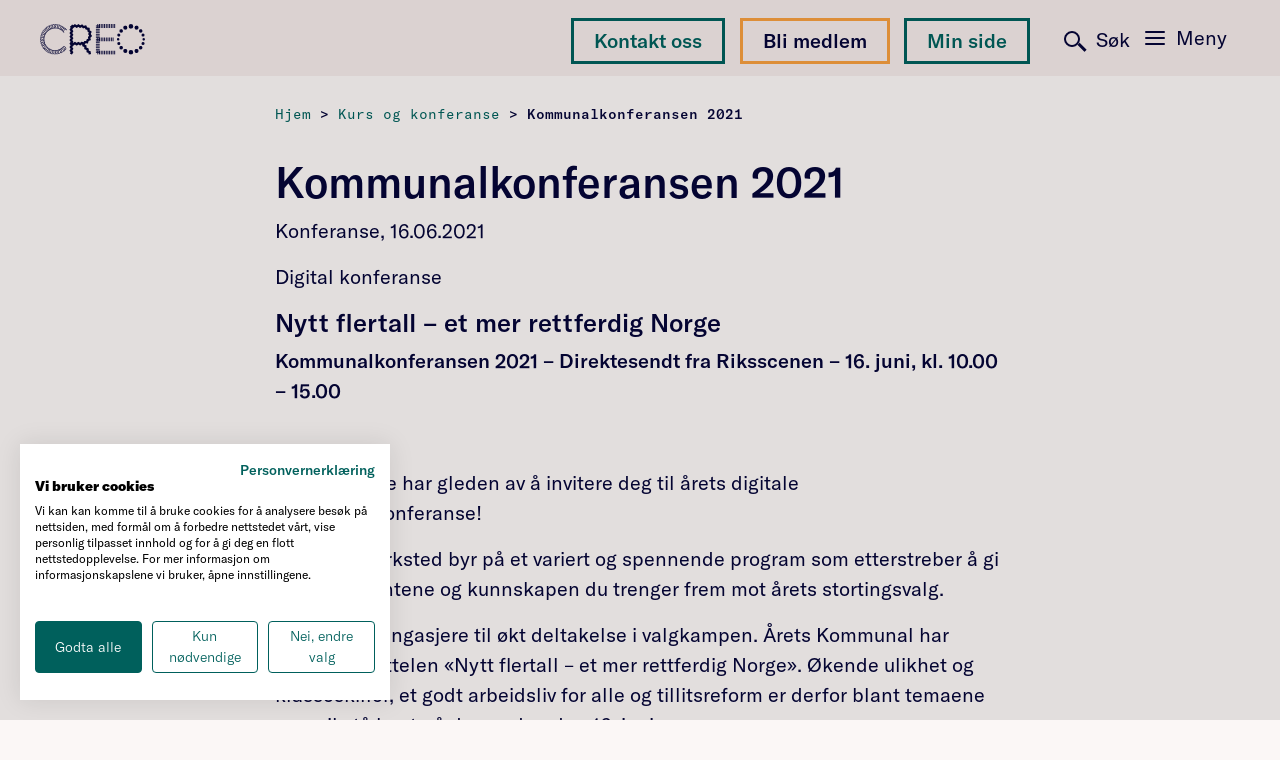

--- FILE ---
content_type: text/html; charset=UTF-8
request_url: https://creokultur.no/kalender/kommunalkonferansen-2021/
body_size: 13232
content:
<!doctype html>
<html lang="nb-NO">
  <head>
  <meta charset="utf-8">
  <meta http-equiv="x-ua-compatible" content="ie=edge">
  <meta name="viewport" content="width=device-width, initial-scale=1, shrink-to-fit=no">

  <!-- Google Tag Manager -->
<script>(function(w,d,s,l,i){w[l]=w[l]||[];w[l].push({'gtm.start':
new Date().getTime(),event:'gtm.js'});var f=d.getElementsByTagName(s)[0],
j=d.createElement(s),dl=l!='dataLayer'?'&l='+l:'';j.async=true;j.src=
'https://www.googletagmanager.com/gtm.js?id='+i+dl;f.parentNode.insertBefore(j,f);
})(window,document,'script','dataLayer','GTM-WMGZ99R');</script>
<!-- End Google Tag Manager -->



  
  <link rel="apple-touch-icon" sizes="57x57" href="/apple-icon-57x57.png">
  <link rel="apple-touch-icon" sizes="60x60" href="/apple-icon-60x60.png">
  <link rel="apple-touch-icon" sizes="72x72" href="/apple-icon-72x72.png">
  <link rel="apple-touch-icon" sizes="76x76" href="/apple-icon-76x76.png">
  <link rel="apple-touch-icon" sizes="114x114" href="/apple-icon-114x114.png">
  <link rel="apple-touch-icon" sizes="120x120" href="/apple-icon-120x120.png">
  <link rel="apple-touch-icon" sizes="144x144" href="/apple-icon-144x144.png">
  <link rel="apple-touch-icon" sizes="152x152" href="/apple-icon-152x152.png">
  <link rel="apple-touch-icon" sizes="180x180" href="/apple-icon-180x180.png">
  <link rel="icon" type="image/png" sizes="192x192"  href="/android-icon-192x192.png">
  <link rel="icon" type="image/png" sizes="32x32" href="/favicon-32x32.png">
  <link rel="icon" type="image/png" sizes="96x96" href="/favicon-96x96.png">
  <link rel="icon" type="image/png" sizes="16x16" href="/favicon-16x16.png">
  <link rel="manifest" href="/manifest.json">
  <meta name="msapplication-TileColor" content="#ffffff">
  <meta name="msapplication-TileImage" content="/ms-icon-144x144.png">
  <meta name="theme-color" content="#ffffff">
  

  <meta name='robots' content='index, follow, max-image-preview:large, max-snippet:-1, max-video-preview:-1' />

	<!-- This site is optimized with the Yoast SEO Premium plugin v26.5 (Yoast SEO v26.5) - https://yoast.com/wordpress/plugins/seo/ -->
	<title>Kommunalkonferansen 2021 - Creo</title>
	<link rel="canonical" href="https://creokultur.no/kalender/kommunalkonferansen-2021/" />
	<meta property="og:locale" content="nb_NO" />
	<meta property="og:type" content="article" />
	<meta property="og:title" content="Kommunalkonferansen 2021" />
	<meta property="og:url" content="https://creokultur.no/kalender/kommunalkonferansen-2021/" />
	<meta property="og:site_name" content="Creo" />
	<meta property="article:publisher" content="https://www.facebook.com/creokultur/" />
	<meta property="article:modified_time" content="2021-04-27T12:27:00+00:00" />
	<meta property="og:image" content="https://creokultur.no/wp-content/uploads/2019/04/creo_fb_share.png" />
	<meta property="og:image:width" content="1200" />
	<meta property="og:image:height" content="630" />
	<meta property="og:image:type" content="image/png" />
	<meta name="twitter:card" content="summary_large_image" />
	<meta name="twitter:site" content="@creokultur" />
	<script type="application/ld+json" class="yoast-schema-graph">{"@context":"https://schema.org","@graph":[{"@type":"WebPage","@id":"https://creokultur.no/kalender/kommunalkonferansen-2021/","url":"https://creokultur.no/kalender/kommunalkonferansen-2021/","name":"Kommunalkonferansen 2021 - Creo","isPartOf":{"@id":"https://creokultur.no/#website"},"datePublished":"2021-01-19T13:11:13+00:00","dateModified":"2021-04-27T12:27:00+00:00","breadcrumb":{"@id":"https://creokultur.no/kalender/kommunalkonferansen-2021/#breadcrumb"},"inLanguage":"nb-NO","potentialAction":[{"@type":"ReadAction","target":["https://creokultur.no/kalender/kommunalkonferansen-2021/"]}]},{"@type":"BreadcrumbList","@id":"https://creokultur.no/kalender/kommunalkonferansen-2021/#breadcrumb","itemListElement":[{"@type":"ListItem","position":1,"name":"Hjem","item":"https://creokultur.no/"},{"@type":"ListItem","position":2,"name":"Kommunalkonferansen 2021"}]},{"@type":"WebSite","@id":"https://creokultur.no/#website","url":"https://creokultur.no/","name":"Creokultur.no","description":"Forbundet for kunst og kultur","publisher":{"@id":"https://creokultur.no/#organization"},"potentialAction":[{"@type":"SearchAction","target":{"@type":"EntryPoint","urlTemplate":"https://creokultur.no/?s={search_term_string}"},"query-input":{"@type":"PropertyValueSpecification","valueRequired":true,"valueName":"search_term_string"}}],"inLanguage":"nb-NO"},{"@type":"Organization","@id":"https://creokultur.no/#organization","name":"Creo","url":"https://creokultur.no/","logo":{"@type":"ImageObject","inLanguage":"nb-NO","@id":"https://creokultur.no/#/schema/logo/image/","url":"https://creokultur.no/wp-content/uploads/2021/01/CREO_hovedlogo_lys-bakgrunn-RGB-logo-01-kopi.png","contentUrl":"https://creokultur.no/wp-content/uploads/2021/01/CREO_hovedlogo_lys-bakgrunn-RGB-logo-01-kopi.png","width":1701,"height":480,"caption":"Creo"},"image":{"@id":"https://creokultur.no/#/schema/logo/image/"},"sameAs":["https://www.facebook.com/creokultur/","https://x.com/creokultur","https://www.instagram.com/creokultur/","https://www.linkedin.com/company/creokultur/"]}]}</script>
	<!-- / Yoast SEO Premium plugin. -->


<link rel="alternate" title="oEmbed (JSON)" type="application/json+oembed" href="https://creokultur.no/wp-json/oembed/1.0/embed?url=https%3A%2F%2Fcreokultur.no%2Fkalender%2Fkommunalkonferansen-2021%2F" />
<link rel="alternate" title="oEmbed (XML)" type="text/xml+oembed" href="https://creokultur.no/wp-json/oembed/1.0/embed?url=https%3A%2F%2Fcreokultur.no%2Fkalender%2Fkommunalkonferansen-2021%2F&#038;format=xml" />
<style id='wp-img-auto-sizes-contain-inline-css' type='text/css'>
img:is([sizes=auto i],[sizes^="auto," i]){contain-intrinsic-size:3000px 1500px}
/*# sourceURL=wp-img-auto-sizes-contain-inline-css */
</style>
<link rel='stylesheet' id='formidable-css' href='https://creokultur.no/wp-content/plugins/formidable/css/formidableforms.css?ver=1291243' type='text/css' media='all' />
<style id='wp-emoji-styles-inline-css' type='text/css'>

	img.wp-smiley, img.emoji {
		display: inline !important;
		border: none !important;
		box-shadow: none !important;
		height: 1em !important;
		width: 1em !important;
		margin: 0 0.07em !important;
		vertical-align: -0.1em !important;
		background: none !important;
		padding: 0 !important;
	}
/*# sourceURL=wp-emoji-styles-inline-css */
</style>
<link rel='stylesheet' id='sage/main.css-css' href='https://creokultur.no/wp-content/themes/creo-1.1/dist/styles/main.6699e753dbc755acb314.css' type='text/css' media='all' />
<script type="text/javascript" src="https://creokultur.no/wp-includes/js/jquery/jquery.min.js?ver=3.7.1" id="jquery-core-js"></script>
<script type="text/javascript" src="https://creokultur.no/wp-includes/js/jquery/jquery-migrate.min.js?ver=3.4.1" id="jquery-migrate-js"></script>
<link rel="https://api.w.org/" href="https://creokultur.no/wp-json/" /><link rel="EditURI" type="application/rsd+xml" title="RSD" href="https://creokultur.no/xmlrpc.php?rsd" />
<meta name="generator" content="WordPress 6.9" />
<link rel='shortlink' href='https://creokultur.no/?p=5050' />
<meta name="facebook-domain-verification" content="c071jpfcvq72xj5wlie39gqfsw8h5g" />

<!-- Start VWO Async SmartCode -->
<link rel="preconnect" href="https://dev.visualwebsiteoptimizer.com" />
<script type='text/javascript' id='vwoCode'>
window._vwo_code || (function() {
var account_id=819257,
version=2.0,
settings_tolerance=2000,
hide_element='body',
hide_element_style = 'opacity:0 !important;filter:alpha(opacity=0) !important;background:none !important',
/* DO NOT EDIT BELOW THIS LINE */
f=false,w=window,d=document,v=d.querySelector('#vwoCode'),cK='_vwo_'+account_id+'_settings',cc={};try{var c=JSON.parse(localStorage.getItem('_vwo_'+account_id+'_config'));cc=c&&typeof c==='object'?c:{}}catch(e){}var stT=cc.stT==='session'?w.sessionStorage:w.localStorage;code={use_existing_jquery:function(){return typeof use_existing_jquery!=='undefined'?use_existing_jquery:undefined},library_tolerance:function(){return typeof library_tolerance!=='undefined'?library_tolerance:undefined},settings_tolerance:function(){return cc.sT||settings_tolerance},hide_element_style:function(){return'{'+(cc.hES||hide_element_style)+'}'},hide_element:function(){return typeof cc.hE==='string'?cc.hE:hide_element},getVersion:function(){return version},finish:function(){if(!f){f=true;var e=d.getElementById('_vis_opt_path_hides');if(e)e.parentNode.removeChild(e)}},finished:function(){return f},load:function(e){var t=this.getSettings(),n=d.createElement('script'),i=this;if(t){n.textContent=t;d.getElementsByTagName('head')[0].appendChild(n);if(!w.VWO||VWO.caE){stT.removeItem(cK);i.load(e)}}else{n.fetchPriority='high';n.src=e;n.type='text/javascript';n.onerror=function(){_vwo_code.finish()};d.getElementsByTagName('head')[0].appendChild(n)}},getSettings:function(){try{var e=stT.getItem(cK);if(!e){return}e=JSON.parse(e);if(Date.now()>e.e){stT.removeItem(cK);return}return e.s}catch(e){return}},init:function(){if(d.URL.indexOf('__vwo_disable__')>-1)return;var e=this.settings_tolerance();w._vwo_settings_timer=setTimeout(function(){_vwo_code.finish();stT.removeItem(cK)},e);var t=d.currentScript,n=d.createElement('style'),i=this.hide_element(),r=t&&!t.async&&i?i+this.hide_element_style():'',c=d.getElementsByTagName('head')[0];n.setAttribute('id','_vis_opt_path_hides');v&&n.setAttribute('nonce',v.nonce);n.setAttribute('type','text/css');if(n.styleSheet)n.styleSheet.cssText=r;else n.appendChild(d.createTextNode(r));c.appendChild(n);this.load('https://dev.visualwebsiteoptimizer.com/j.php?a='+account_id+'&u='+encodeURIComponent(d.URL)+'&vn='+version)}};w._vwo_code=code;code.init();})();
</script>
<!-- End VWO Async SmartCode -->
  <script type="text/javascript">
     document.addEventListener('focus', function(event) {
       //console.log('Focused element:', event.target);
     }, true);
   </script>

  <script type="text/javascript">
    /*
    jQuery(document).ready(function () {
      if (jQuery("body").hasClass("home")) {
        jQuery("html, body").animate({
          scrollTop: jQuery('.container-intro-text').offset().top - 110
        }, 300);
      }
    });
    */
  </script>

  <script id="CookieConsent" src="https://policy.app.cookieinformation.com/uc.js" data-culture="NB" type="text/javascript"></script>
  
</head>
  <body class="wp-singular kalender-template-default single single-kalender postid-5050 wp-theme-creo-11resources kommunalkonferansen-2021 app-data index-data singular-data single-data single-kalender-data single-kalender-kommunalkonferansen-2021-data">
     <a href="#main-content" class="skip-to-content">Hopp til innhold</a>
    <!-- Google Tag Manager (noscript) -->
    <noscript><iframe src="https://www.googletagmanager.com/ns.html?id=GTM-WMGZ99R"
    height="0" width="0" style="display:none;visibility:hidden"></iframe></noscript>
    <!-- End Google Tag Manager (noscript) -->


    
    <header class="banner">
	<nav class="navbar navbar-mfo fixed-top">
		<a class="navbar-brand" href="/">
			<img class="logo-menu-open" src="https://creokultur.no/wp-content/themes/creo-1.1/dist/images/logos/creo_logo_3_white.svg" alt="CREO logo">
			<img class="logo-menu-closed" src="https://creokultur.no/wp-content/themes/creo-1.1/dist/images/logos/creo_logo_3_darkblue.svg" alt="CREO logo">
			<img class="logo-menu-frontpage" src="https://creokultur.no/wp-content/themes/creo-1.1/dist/images/logos/creo_logo_3_colours.svg" alt="CREO logo">
		</a>

		
          <a title="Min side" href="https://medlem.consio.no/MinSide?id=269229CF-3F6F-42F9-B948-5B282C36C12F" class="btn min-side-knapp size-regular stroke" target="_blank">Min side</a><a tabindex="-1" title="Bli medlem" href="https://creokultur.no/medlemskapicreo/" class="btn bli-medlem-knapp size-regular stroke" target="">Bli medlem</a>
          <a title="Kontakt oss" href="/om-creo/kontaktinfo/" class="btn kontakt-knapp size-regular stroke">Kontakt oss</a>

         

		<div class="menu-search">
			<div class="menu-search-inner">
				<div class="search-icon">
					<div class="mask">
						
						
						<form role="search" method="get" class="search-form" action="/">
							<label>
								<span class="screen-reader-text">Søk etter:</span>
								<input type="search" class="search-field" placeholder="Søk …" value="" name="s">
							</label>
						</form>
					</div>
				</div>
				Søk
			</div>
		</div>

		<button class="navbar-toggler collapsed hamburger hamburger--squeeze" type="button" data-toggle="collapse" data-target="#main_menu_collapse" aria-controls="main_menu_collapse" aria-expanded="false" aria-label="Toggle navigation">
			
			<span class="hamburger-box">
			  <span class="hamburger-inner"></span>
			</span>
			<span class="hamburger-text">Meny</span>
		</button>

		<div class="navbar-collapse collapse" id="main_menu_collapse">
			
			<div class="container-desktop fluid-container container-desktop d-none d-lg-block">

                    <div class="desktop-menu-inner">

                         <div class="search-container">
                              <!--
                              <input type="search" class="search-field" placeholder="Hva leter du etter?" value="" name="s">
                              <button>Søk</button>
                              -->

                              <form action="/" method="get" role="search" action="/">
                                   <input class="search-field" type="text" name="s" placeholder="Hva leter du etter?" value="">
                                   <button type="submit">Søk</button>
                              </form>

                              

                         </div>

                         <div class="left-column">
                              <ul></ul>

                                                                 <p class="menu-text">
                                        Creo er Norges største fagforening og interesseorganisasjon innen kunst- og kulturfeltet. 
                                   </p>
                              
                                                                 <a href="mailto:post@creokultur.no" class="menu-mail">post@creokultur.no</a>
                              
                         </div>
     
                                                    <div class="menu-navigation-container"><ul id="menu-navigation" class="navbar-nav"><li id="menu-item-329" class="first-menu-item menu-item menu-item-type-post_type menu-item-object-page menu-item-has-children menu-item-329"><a href="https://creokultur.no/medlemskapicreo/">Medlemskap i Creo</a>
<ul class="sub-menu">
	<li id="menu-item-5271" class="link-large medlem menu-item menu-item-type-post_type menu-item-object-page menu-item-5271"><a target="_blank" href="https://creokultur.no/medlemskapicreo/">Bli medlem</a></li>
	<li id="menu-item-331" class="link-large menu-item menu-item-type-post_type menu-item-object-page menu-item-331"><a href="https://creokultur.no/logg-inn/">Min Side</a></li>
	<li id="menu-item-9848" class="link-large menu-item menu-item-type-post_type menu-item-object-page menu-item-9848"><a href="https://creokultur.no/arbeidsgiverportal/">Arbeidsgiverportal</a></li>
	<li id="menu-item-14071" class="link-large menu-item menu-item-type-post_type menu-item-object-page menu-item-14071"><a href="https://creokultur.no/om-creo/kontaktinfo/">Kontaktinfo</a></li>
	<li id="menu-item-736" class="menu-item menu-item-type-post_type menu-item-object-page menu-item-736"><a href="https://creokultur.no/om-creo/kontigentsatser/">Hva koster medlemskapet?</a></li>
	<li id="menu-item-291" class="menu-item menu-item-type-post_type menu-item-object-page menu-item-291"><a href="https://creokultur.no/medlemskapicreo/student/">Studentmedlem i Creo</a></li>
	<li id="menu-item-12710" class="menu-item menu-item-type-post_type menu-item-object-page menu-item-12710"><a href="https://creokultur.no/creo-the-union-for-arts-and-culture-2/">Creo – the union for arts and culture</a></li>
</ul>
</li>
<li id="menu-item-720" class="menu-item menu-item-type-post_type menu-item-object-page menu-item-has-children menu-item-720"><a href="https://creokultur.no/medlemsfordeler/">Medlemsfordeler</a>
<ul class="sub-menu">
	<li id="menu-item-11670" class="menu-item menu-item-type-post_type menu-item-object-page menu-item-11670"><a href="https://creokultur.no/medlemskapicreo/trygghet-i-arbeidsforholdet-2/">En tryggere arbeidshverdag</a></li>
	<li id="menu-item-726" class="menu-item menu-item-type-post_type menu-item-object-page menu-item-726"><a href="https://creokultur.no/medlemsfordeler/radgivning-og-juridisk-bistand/">Rådgivning og juridisk bistand</a></li>
	<li id="menu-item-729" class="menu-item menu-item-type-post_type menu-item-object-page menu-item-729"><a href="https://creokultur.no/medlemsfordeler/ulykkesforsikring/">Ulykkesforsikring</a></li>
	<li id="menu-item-721" class="menu-item menu-item-type-post_type menu-item-object-page menu-item-721"><a href="https://creokultur.no/medlemsfordeler/ansvarsforsikring/">Ansvarsforsikring</a></li>
	<li id="menu-item-722" class="menu-item menu-item-type-post_type menu-item-object-page menu-item-722"><a href="https://creokultur.no/medlemsfordeler/innboforsikring/">Innboforsikring</a></li>
	<li id="menu-item-723" class="menu-item menu-item-type-post_type menu-item-object-page menu-item-723"><a href="https://creokultur.no/medlemsfordeler/instrumentforsikring/">Instrumentforsikring</a></li>
	<li id="menu-item-727" class="menu-item menu-item-type-post_type menu-item-object-page menu-item-727"><a href="https://creokultur.no/medlemsfordeler/reiseforsikring/">Reiseforsikring</a></li>
	<li id="menu-item-2136" class="menu-item menu-item-type-post_type menu-item-object-page menu-item-2136"><a href="https://creokultur.no/medlemsfordeler/advokatforsikring/">Advokatforsikring</a></li>
	<li id="menu-item-2607" class="menu-item menu-item-type-post_type menu-item-object-page menu-item-2607"><a href="https://creokultur.no/medlemsfordeler/lofavor/">LOfavør</a></li>
	<li id="menu-item-11671" class="menu-item menu-item-type-post_type menu-item-object-page menu-item-11671"><a href="https://creokultur.no/medlemsfordeler/rabattavtaler/">Rabattavtaler</a></li>
</ul>
</li>
<li id="menu-item-734" class="menu-item menu-item-type-post_type menu-item-object-page menu-item-has-children menu-item-734"><a href="https://creokultur.no/om-creo/">Om Creo</a>
<ul class="sub-menu">
	<li id="menu-item-735" class="menu-item menu-item-type-post_type menu-item-object-page menu-item-735"><a href="https://creokultur.no/om-creo/kontaktinfo/">Kontaktinfo</a></li>
	<li id="menu-item-5105" class="menu-item menu-item-type-post_type menu-item-object-page menu-item-5105"><a href="https://creokultur.no/pressebilder/">Pressebilder og logo</a></li>
	<li id="menu-item-738" class="menu-item menu-item-type-post_type menu-item-object-page menu-item-738"><a href="https://creokultur.no/regionlagene/">Regionlagene</a></li>
	<li id="menu-item-11106" class="menu-item menu-item-type-post_type menu-item-object-page menu-item-11106"><a href="https://creokultur.no/om-creo/creo-ung/">Creo Ung</a></li>
	<li id="menu-item-737" class="menu-item menu-item-type-post_type menu-item-object-page menu-item-737"><a href="https://creokultur.no/om-creo/creos-vederlagsfond/">Creos vederlagsfond</a></li>
	<li id="menu-item-7759" class="menu-item menu-item-type-post_type menu-item-object-page menu-item-7759"><a href="https://creokultur.no/om-creo/stipender-og-legater/">Priser og stipender</a></li>
	<li id="menu-item-1142" class="menu-item menu-item-type-post_type menu-item-object-page menu-item-1142"><a href="https://creokultur.no/om-creo/historie/">Historikk</a></li>
	<li id="menu-item-75" class="menu-item menu-item-type-custom menu-item-object-custom menu-item-75"><a href="/nyheter">Nyheter</a></li>
	<li id="menu-item-1255" class="menu-item menu-item-type-post_type menu-item-object-page menu-item-1255"><a href="https://creokultur.no/kalender/">Kurs og konferanse</a></li>
</ul>
</li>
<li id="menu-item-773" class="menu-item menu-item-type-post_type menu-item-object-page menu-item-has-children menu-item-773"><a href="https://creokultur.no/politisk-ledelse/">Creos politiske arbeid</a>
<ul class="sub-menu">
	<li id="menu-item-1696" class="menu-item menu-item-type-post_type menu-item-object-page menu-item-1696"><a href="https://creokultur.no/politisk-ledelse/forbundsleder-og-nestledere/">Forbundsleder og nestledere</a></li>
	<li id="menu-item-779" class="menu-item menu-item-type-post_type menu-item-object-page menu-item-779"><a href="https://creokultur.no/politisk-ledelse/forbundsstyret/">Creos forbundsstyre</a></li>
	<li id="menu-item-9156" class="menu-item menu-item-type-post_type menu-item-object-page menu-item-9156"><a href="https://creokultur.no/politisk-ledelse/styrendedokumenter/">Styrende dokumenter</a></li>
	<li id="menu-item-9285" class="menu-item menu-item-type-post_type menu-item-object-page menu-item-9285"><a href="https://creokultur.no/politisk-ledelse/uttalelser/">Uttalelser fra landsmøtet</a></li>
	<li id="menu-item-1216" class="menu-item menu-item-type-post_type menu-item-object-page menu-item-1216"><a href="https://creokultur.no/politisk-ledelse/horingsuttalelser-2/">Politiske innspill</a></li>
	<li id="menu-item-11488" class="menu-item menu-item-type-post_type menu-item-object-page menu-item-11488"><a href="https://creokultur.no/politisk-ledelse/miljo-og-baerekraft/">Miljø og bærekraft</a></li>
	<li id="menu-item-12337" class="menu-item menu-item-type-post_type menu-item-object-page menu-item-12337"><a href="https://creokultur.no/politisk-ledelse/creos-mangfoldspolitikk/">Creos mangfoldspolitikk</a></li>
	<li id="menu-item-1757" class="menu-item menu-item-type-post_type menu-item-object-page menu-item-1757"><a href="https://creokultur.no/politisk-ledelse/arsmelding/">Årsmeldinger</a></li>
</ul>
</li>
<li id="menu-item-718" class="menu-item menu-item-type-post_type menu-item-object-page menu-item-has-children menu-item-718"><a href="https://creokultur.no/lonn-og-arbeidsvilkar/">Lønns- og arbeidsvilkår</a>
<ul class="sub-menu">
	<li id="menu-item-1373" class="menu-item menu-item-type-post_type menu-item-object-page menu-item-1373"><a href="https://creokultur.no/lonn-og-arbeidsvilkar/naeringsdrivende/">Næringsdrivende/Frilans</a></li>
	<li id="menu-item-556" class="menu-item menu-item-type-post_type menu-item-object-page menu-item-556"><a href="https://creokultur.no/lonn-og-arbeidsvilkar/frilanssatser/">Frilanssatser</a></li>
	<li id="menu-item-286" class="menu-item menu-item-type-post_type menu-item-object-page menu-item-286"><a href="https://creokultur.no/lonn-og-arbeidsvilkar/kontrakter-og-skjemaer/">Kontrakter og skjemaer</a></li>
	<li id="menu-item-7501" class="menu-item menu-item-type-post_type menu-item-object-page menu-item-7501"><a href="https://creokultur.no/lonn-og-arbeidsvilkar/creos-artisthjelp/">Creos Artisthjelp</a></li>
	<li id="menu-item-703" class="menu-item menu-item-type-post_type menu-item-object-page menu-item-703"><a href="https://creokultur.no/lonn-og-arbeidsvilkar/opphavsrett/">Opphavsrett</a></li>
	<li id="menu-item-287" class="menu-item menu-item-type-post_type menu-item-object-page menu-item-287"><a href="https://creokultur.no/lonn-og-arbeidsvilkar/pensjon/">Pensjon</a></li>
	<li id="menu-item-288" class="menu-item menu-item-type-post_type menu-item-object-page menu-item-288"><a href="https://creokultur.no/lonn-og-arbeidsvilkar/skatt/">Skatt</a></li>
	<li id="menu-item-289" class="menu-item menu-item-type-post_type menu-item-object-page menu-item-289"><a href="https://creokultur.no/lonn-og-arbeidsvilkar/trygd/">Trygd</a></li>
	<li id="menu-item-1371" class="menu-item menu-item-type-post_type menu-item-object-page menu-item-1371"><a href="https://creokultur.no/lonn-og-arbeidsvilkar/soke-stotte/">Søke tilskudd</a></li>
	<li id="menu-item-1372" class="menu-item menu-item-type-post_type menu-item-object-page menu-item-1372"><a href="https://creokultur.no/lonn-og-arbeidsvilkar/jobb-utenfor-norge/">Jobb i utlandet</a></li>
</ul>
</li>
<li id="menu-item-708" class="menu-item menu-item-type-post_type menu-item-object-page menu-item-has-children menu-item-708"><a href="https://creokultur.no/tariffavtaler/">Tariffavtaler</a>
<ul class="sub-menu">
	<li id="menu-item-12817" class="menu-item menu-item-type-post_type menu-item-object-page menu-item-12817"><a href="https://creokultur.no/tariff-2025/">Mellomoppgjøret 2025</a></li>
	<li id="menu-item-11212" class="menu-item menu-item-type-post_type menu-item-object-page menu-item-11212"><a href="https://creokultur.no/tariff-2024/">Hovedoppgjøret 2024</a></li>
	<li id="menu-item-713" class="menu-item menu-item-type-post_type menu-item-object-page menu-item-713"><a href="https://creokultur.no/tariffavtaler/statlig-tariffomrade/">Statlig tariffområde</a></li>
	<li id="menu-item-715" class="menu-item menu-item-type-post_type menu-item-object-page menu-item-715"><a href="https://creokultur.no/tariffavtaler/kommunalt-tariffomrade-ks/">Kommunalt tariffområde (KS)</a></li>
	<li id="menu-item-710" class="menu-item menu-item-type-post_type menu-item-object-page menu-item-710"><a href="https://creokultur.no/tariffavtaler/virke/">Virke</a></li>
	<li id="menu-item-711" class="menu-item menu-item-type-post_type menu-item-object-page menu-item-711"><a href="https://creokultur.no/tariffavtaler/spekter/">Spekter</a></li>
	<li id="menu-item-712" class="menu-item menu-item-type-post_type menu-item-object-page menu-item-712"><a href="https://creokultur.no/tariffavtaler/kirkelig-tariffomrade/">Kirkelig tariffområde (KA)</a></li>
	<li id="menu-item-714" class="menu-item menu-item-type-post_type menu-item-object-page menu-item-714"><a href="https://creokultur.no/tariffavtaler/oslo-kommune/">Oslo kommune</a></li>
	<li id="menu-item-709" class="menu-item menu-item-type-post_type menu-item-object-page menu-item-709"><a href="https://creokultur.no/tariffavtaler/andre-tariffomrader-den-kulturelle-skolesekken-m-m/">Andre tariffområder</a></li>
</ul>
</li>
<li id="menu-item-299" class="menu-item menu-item-type-post_type menu-item-object-page menu-item-has-children menu-item-299"><a href="https://creokultur.no/tillitsvalgt/">Tillitsvalgt</a>
<ul class="sub-menu">
	<li id="menu-item-955" class="menu-item menu-item-type-post_type menu-item-object-page menu-item-955"><a href="https://creokultur.no/tillitsvalgt/handbok-for-tillitsvalgte/">Håndbok for tillitsvalgte</a></li>
	<li id="menu-item-752" class="menu-item menu-item-type-post_type menu-item-object-page menu-item-752"><a href="https://creokultur.no/tillitsvalgt/lover-og-avtaler/">Lover</a></li>
	<li id="menu-item-957" class="menu-item menu-item-type-post_type menu-item-object-page menu-item-957"><a href="https://creokultur.no/tariffavtaler/">Tariffavtaler</a></li>
	<li id="menu-item-953" class="menu-item menu-item-type-post_type menu-item-object-page menu-item-953"><a href="https://creokultur.no/tillitsvalgt/arbeidsliv/">Arbeidsliv</a></li>
	<li id="menu-item-7520" class="menu-item menu-item-type-post_type menu-item-object-page menu-item-7520"><a href="https://creokultur.no/tillitsvalgt/verving-2/">Verving</a></li>
	<li id="menu-item-9374" class="menu-item menu-item-type-post_type menu-item-object-page menu-item-9374"><a href="https://creokultur.no/tillitsvalgt/streik-sporsmal-og-svar/">Streik – spørsmål og svar</a></li>
	<li id="menu-item-1728" class="menu-item menu-item-type-post_type menu-item-object-page menu-item-1728"><a href="https://creokultur.no/tillitsvalgt/retningslinjer-for-a-bekjempe-seksuell-trakassering/">Retningslinjer trakassering</a></li>
	<li id="menu-item-2806" class="menu-item menu-item-type-post_type menu-item-object-page menu-item-2806"><a href="https://creokultur.no/tillitsvalgt/rutiner-for-varsling-av-kritikkverdige-forhold-i-creo/">Rutiner for varsling</a></li>
	<li id="menu-item-11573" class="menu-item menu-item-type-post_type menu-item-object-page menu-item-11573"><a href="https://creokultur.no/tillitsvalgt/samtaleterapi-for-creos-tillitsvalgte/">Samtaleterapi for Creos tillitsvalgte</a></li>
	<li id="menu-item-9013" class="menu-item menu-item-type-post_type menu-item-object-page menu-item-9013"><a href="https://creokultur.no/kalender/">Kurs og konferanse</a></li>
</ul>
</li>
<li id="menu-item-4195" class="menu-item menu-item-type-post_type menu-item-object-page menu-item-has-children menu-item-4195"><a href="https://creokultur.no/scenekunstmedisin/">Scenekunstmedisin</a>
<ul class="sub-menu">
	<li id="menu-item-4202" class="menu-item menu-item-type-post_type menu-item-object-page menu-item-4202"><a href="https://creokultur.no/scenekunstmedisin/om-scenekunstmedisin/">Om Scenekunstmedisin</a></li>
	<li id="menu-item-4199" class="menu-item menu-item-type-post_type menu-item-object-page menu-item-4199"><a href="https://creokultur.no/scenekunstmedisin/psykisk-helse/">Creos arbeid innen psykisk helse</a></li>
	<li id="menu-item-5460" class="menu-item menu-item-type-post_type menu-item-object-page menu-item-5460"><a href="https://creokultur.no/scenekunstmedisin/samtaleterapi-for-creos-medlemmer/">Samtaleterapi for Creos medlemmer</a></li>
	<li id="menu-item-11575" class="menu-item menu-item-type-post_type menu-item-object-page menu-item-11575"><a href="https://creokultur.no/tillitsvalgt/samtaleterapi-for-creos-tillitsvalgte/">Samtaleterapi for Creos tillitsvalgte</a></li>
	<li id="menu-item-4936" class="menu-item menu-item-type-post_type menu-item-object-page menu-item-4936"><a href="https://creokultur.no/scenekunstmedisin/mental-trening/">Mental trening</a></li>
	<li id="menu-item-4203" class="menu-item menu-item-type-post_type menu-item-object-page menu-item-4203"><a href="https://creokultur.no/scenekunstmedisin/helsetilbydere/">Behandling og forebygging</a></li>
	<li id="menu-item-5225" class="menu-item menu-item-type-post_type menu-item-object-page menu-item-5225"><a href="https://creokultur.no/scenekunstmedisin/musikk-og-horselsskader/">Musikk og hørselsskader</a></li>
	<li id="menu-item-6771" class="menu-item menu-item-type-post_type menu-item-object-page menu-item-6771"><a href="https://creokultur.no/scenekunstmedisin/fysisk-helse/">Fysisk helse</a></li>
	<li id="menu-item-9275" class="menu-item menu-item-type-post_type menu-item-object-page menu-item-9275"><a href="https://creokultur.no/scenekunstmedisin/veileder-for-bruk-av-sceneroyk/">Veileder for bruk av scenerøyk</a></li>
	<li id="menu-item-10008" class="menu-item menu-item-type-post_type menu-item-object-page menu-item-10008"><a href="https://creokultur.no/scenekunstmedisin/arrangementer-og-aktiviteter-med-helse-tematikk/">Helsearrangementer og aktiviteter</a></li>
</ul>
</li>
<li id="menu-item-4204" class="menu-item menu-item-type-post_type menu-item-object-page menu-item-has-children menu-item-4204"><a href="https://creokultur.no/regionlagene/">Regionlagene</a>
<ul class="sub-menu">
	<li id="menu-item-4206" class="menu-item menu-item-type-post_type menu-item-object-page menu-item-4206"><a href="https://creokultur.no/regionlagene/creo-innlandet/">Creo Innlandet</a></li>
	<li id="menu-item-4205" class="menu-item menu-item-type-post_type menu-item-object-page menu-item-4205"><a href="https://creokultur.no/regionlagene/creo-oslo/">Creo Oslo</a></li>
	<li id="menu-item-4904" class="menu-item menu-item-type-post_type menu-item-object-page menu-item-4904"><a href="https://creokultur.no/regionlagene/creo-viken/">Creo Viken</a></li>
	<li id="menu-item-4212" class="menu-item menu-item-type-post_type menu-item-object-page menu-item-4212"><a href="https://creokultur.no/regionlagene/creo-vestfold-og-telemark/">Creo Vestfold og Telemark</a></li>
	<li id="menu-item-4214" class="menu-item menu-item-type-post_type menu-item-object-page menu-item-4214"><a href="https://creokultur.no/regionlagene/creo-agder/">Creo Agder</a></li>
	<li id="menu-item-4209" class="menu-item menu-item-type-post_type menu-item-object-page menu-item-4209"><a href="https://creokultur.no/regionlagene/creo-troms-finnmark-og-svalbard/">Creo Troms, Finnmark og Svalbard</a></li>
	<li id="menu-item-4211" class="menu-item menu-item-type-post_type menu-item-object-page menu-item-4211"><a href="https://creokultur.no/regionlagene/creo-rogaland-2/">Creo Rogaland</a></li>
	<li id="menu-item-4207" class="menu-item menu-item-type-post_type menu-item-object-page menu-item-4207"><a href="https://creokultur.no/regionlagene/creo-vestland/">Creo Vestland</a></li>
	<li id="menu-item-4208" class="menu-item menu-item-type-post_type menu-item-object-page menu-item-4208"><a href="https://creokultur.no/regionlagene/creo-more-og-romsdal/">Creo Møre og Romsdal</a></li>
	<li id="menu-item-4213" class="menu-item menu-item-type-post_type menu-item-object-page menu-item-4213"><a href="https://creokultur.no/regionlagene/creo-trondelag/">Creo Trøndelag</a></li>
	<li id="menu-item-4210" class="menu-item menu-item-type-post_type menu-item-object-page menu-item-4210"><a href="https://creokultur.no/regionlagene/creo-nordland/">Creo Nordland</a></li>
</ul>
</li>
<li id="menu-item-7907" class="menu-item menu-item-type-post_type menu-item-object-page menu-item-has-children menu-item-7907"><a href="https://creokultur.no/faglige-sammenslutninger/">Faglige sammenslutninger</a>
<ul class="sub-menu">
	<li id="menu-item-7909" class="menu-item menu-item-type-post_type menu-item-object-page menu-item-7909"><a href="https://creokultur.no/faglige-sammenslutninger/teknikere/">Produksjons- og sceneteknisk personell</a></li>
	<li id="menu-item-7908" class="menu-item menu-item-type-post_type menu-item-object-page menu-item-7908"><a href="https://creokultur.no/faglige-sammenslutninger/scenografer/">Norske Scenografer i Creo</a></li>
	<li id="menu-item-10321" class="menu-item menu-item-type-post_type menu-item-object-page menu-item-10321"><a href="https://creokultur.no/faglige-sammenslutninger/norske-dramaturger-i-creo/">Norske dramaturger i Creo</a></li>
	<li id="menu-item-11598" class="menu-item menu-item-type-post_type menu-item-object-page menu-item-11598"><a href="https://creokultur.no/faglige-sammenslutninger/norske-statister-i-creo/">Norske statister i Creo</a></li>
	<li id="menu-item-7910" class="menu-item menu-item-type-post_type menu-item-object-page menu-item-7910"><a href="https://creokultur.no/faglige-sammenslutninger/musikkteaterforum-i-creo/">Musikkteaterforum i Creo</a></li>
	<li id="menu-item-7911" class="menu-item menu-item-type-post_type menu-item-object-page menu-item-7911"><a href="https://creokultur.no/faglige-sammenslutninger/motebransjen-i-creo/">Motebransjen i Creo</a></li>
	<li id="menu-item-9064" class="menu-item menu-item-type-post_type menu-item-object-page menu-item-9064"><a href="https://creokultur.no/faglige-sammenslutninger/tradisjonshandverkerne-i-creo/">Tradisjonshåndverkerne i Creo</a></li>
</ul>
</li>
</ul></div>
                         
                         <div class="right-column">
                             
                         </div>

                    </div> 

                    
			</div> 

			
			<div class="container-fluid container-mobile d-lg-none">

				<div id="accordion_main_menu" role="tablist">
											<div class="card_ mfo-menu-card">
						  <div class="card-header_ " role="tab" id="heading_0">
						    <a class="mobile-menu-link main-page-link" href="https://creokultur.no/medlemskapicreo/">Medlemskap i Creo</a>
						    							    <a class="collapse-toggle" data-toggle="collapse" href="#collapse_0" aria-expanded="false" aria-controls="collapse_0">
							    	<span class="closed">+</span>
							    	<span class="open">&ndash;</span>
							    </a>
							  						  </div>

						  <div id="collapse_0" class="collapse" role="tabpanel" aria-labelledby="heading_0" data-parent="#accordion_main_menu">
						    <div class="card-body_">

						    										<a class="mobile-menu-link sub-page-link" href="https://creokultur.no/medlemskapicreo/">Bli medlem</a> <br>
						    										<a class="mobile-menu-link sub-page-link" href="https://creokultur.no/logg-inn/">Min Side</a> <br>
						    										<a class="mobile-menu-link sub-page-link" href="https://creokultur.no/arbeidsgiverportal/">Arbeidsgiverportal</a> <br>
						    										<a class="mobile-menu-link sub-page-link" href="https://creokultur.no/om-creo/kontaktinfo/">Kontaktinfo</a> <br>
						    										<a class="mobile-menu-link sub-page-link" href="https://creokultur.no/om-creo/kontigentsatser/">Hva koster medlemskapet?</a> <br>
						    										<a class="mobile-menu-link sub-page-link" href="https://creokultur.no/medlemskapicreo/student/">Studentmedlem i Creo</a> <br>
						    										<a class="mobile-menu-link sub-page-link" href="https://creokultur.no/creo-the-union-for-arts-and-culture-2/">Creo – the union for arts and culture</a> <br>
						    	
						    </div>
						  </div>
						</div>
											<div class="card_ mfo-menu-card">
						  <div class="card-header_ " role="tab" id="heading_1">
						    <a class="mobile-menu-link main-page-link" href="https://creokultur.no/medlemsfordeler/">Medlemsfordeler</a>
						    							    <a class="collapse-toggle" data-toggle="collapse" href="#collapse_1" aria-expanded="false" aria-controls="collapse_1">
							    	<span class="closed">+</span>
							    	<span class="open">&ndash;</span>
							    </a>
							  						  </div>

						  <div id="collapse_1" class="collapse" role="tabpanel" aria-labelledby="heading_1" data-parent="#accordion_main_menu">
						    <div class="card-body_">

						    										<a class="mobile-menu-link sub-page-link" href="https://creokultur.no/medlemskapicreo/trygghet-i-arbeidsforholdet-2/">En tryggere arbeidshverdag</a> <br>
						    										<a class="mobile-menu-link sub-page-link" href="https://creokultur.no/medlemsfordeler/radgivning-og-juridisk-bistand/">Rådgivning og juridisk bistand</a> <br>
						    										<a class="mobile-menu-link sub-page-link" href="https://creokultur.no/medlemsfordeler/ulykkesforsikring/">Ulykkesforsikring</a> <br>
						    										<a class="mobile-menu-link sub-page-link" href="https://creokultur.no/medlemsfordeler/ansvarsforsikring/">Ansvarsforsikring</a> <br>
						    										<a class="mobile-menu-link sub-page-link" href="https://creokultur.no/medlemsfordeler/innboforsikring/">Innboforsikring</a> <br>
						    										<a class="mobile-menu-link sub-page-link" href="https://creokultur.no/medlemsfordeler/instrumentforsikring/">Instrumentforsikring</a> <br>
						    										<a class="mobile-menu-link sub-page-link" href="https://creokultur.no/medlemsfordeler/reiseforsikring/">Reiseforsikring</a> <br>
						    										<a class="mobile-menu-link sub-page-link" href="https://creokultur.no/medlemsfordeler/advokatforsikring/">Advokatforsikring</a> <br>
						    										<a class="mobile-menu-link sub-page-link" href="https://creokultur.no/medlemsfordeler/lofavor/">LOfavør</a> <br>
						    										<a class="mobile-menu-link sub-page-link" href="https://creokultur.no/medlemsfordeler/rabattavtaler/">Rabattavtaler</a> <br>
						    	
						    </div>
						  </div>
						</div>
											<div class="card_ mfo-menu-card">
						  <div class="card-header_ " role="tab" id="heading_2">
						    <a class="mobile-menu-link main-page-link" href="https://creokultur.no/om-creo/">Om Creo</a>
						    							    <a class="collapse-toggle" data-toggle="collapse" href="#collapse_2" aria-expanded="false" aria-controls="collapse_2">
							    	<span class="closed">+</span>
							    	<span class="open">&ndash;</span>
							    </a>
							  						  </div>

						  <div id="collapse_2" class="collapse" role="tabpanel" aria-labelledby="heading_2" data-parent="#accordion_main_menu">
						    <div class="card-body_">

						    										<a class="mobile-menu-link sub-page-link" href="https://creokultur.no/om-creo/kontaktinfo/">Kontaktinfo</a> <br>
						    										<a class="mobile-menu-link sub-page-link" href="https://creokultur.no/pressebilder/">Pressebilder og logo</a> <br>
						    										<a class="mobile-menu-link sub-page-link" href="https://creokultur.no/regionlagene/">Regionlagene</a> <br>
						    										<a class="mobile-menu-link sub-page-link" href="https://creokultur.no/om-creo/creo-ung/">Creo Ung</a> <br>
						    										<a class="mobile-menu-link sub-page-link" href="https://creokultur.no/om-creo/creos-vederlagsfond/">Creos vederlagsfond</a> <br>
						    										<a class="mobile-menu-link sub-page-link" href="https://creokultur.no/om-creo/stipender-og-legater/">Priser og stipender</a> <br>
						    										<a class="mobile-menu-link sub-page-link" href="https://creokultur.no/om-creo/historie/">Historikk</a> <br>
						    										<a class="mobile-menu-link sub-page-link" href="/nyheter">Nyheter</a> <br>
						    										<a class="mobile-menu-link sub-page-link" href="https://creokultur.no/kalender/">Kurs og konferanse</a> <br>
						    	
						    </div>
						  </div>
						</div>
											<div class="card_ mfo-menu-card">
						  <div class="card-header_ " role="tab" id="heading_3">
						    <a class="mobile-menu-link main-page-link" href="https://creokultur.no/politisk-ledelse/">Creos politiske arbeid</a>
						    							    <a class="collapse-toggle" data-toggle="collapse" href="#collapse_3" aria-expanded="false" aria-controls="collapse_3">
							    	<span class="closed">+</span>
							    	<span class="open">&ndash;</span>
							    </a>
							  						  </div>

						  <div id="collapse_3" class="collapse" role="tabpanel" aria-labelledby="heading_3" data-parent="#accordion_main_menu">
						    <div class="card-body_">

						    										<a class="mobile-menu-link sub-page-link" href="https://creokultur.no/politisk-ledelse/forbundsleder-og-nestledere/">Forbundsleder og nestledere</a> <br>
						    										<a class="mobile-menu-link sub-page-link" href="https://creokultur.no/politisk-ledelse/forbundsstyret/">Creos forbundsstyre</a> <br>
						    										<a class="mobile-menu-link sub-page-link" href="https://creokultur.no/politisk-ledelse/styrendedokumenter/">Styrende dokumenter</a> <br>
						    										<a class="mobile-menu-link sub-page-link" href="https://creokultur.no/politisk-ledelse/uttalelser/">Uttalelser fra landsmøtet</a> <br>
						    										<a class="mobile-menu-link sub-page-link" href="https://creokultur.no/politisk-ledelse/horingsuttalelser-2/">Politiske innspill</a> <br>
						    										<a class="mobile-menu-link sub-page-link" href="https://creokultur.no/politisk-ledelse/miljo-og-baerekraft/">Miljø og bærekraft</a> <br>
						    										<a class="mobile-menu-link sub-page-link" href="https://creokultur.no/politisk-ledelse/creos-mangfoldspolitikk/">Creos mangfoldspolitikk</a> <br>
						    										<a class="mobile-menu-link sub-page-link" href="https://creokultur.no/politisk-ledelse/arsmelding/">Årsmeldinger</a> <br>
						    	
						    </div>
						  </div>
						</div>
											<div class="card_ mfo-menu-card">
						  <div class="card-header_ " role="tab" id="heading_4">
						    <a class="mobile-menu-link main-page-link" href="https://creokultur.no/lonn-og-arbeidsvilkar/">Lønns- og arbeidsvilkår</a>
						    							    <a class="collapse-toggle" data-toggle="collapse" href="#collapse_4" aria-expanded="false" aria-controls="collapse_4">
							    	<span class="closed">+</span>
							    	<span class="open">&ndash;</span>
							    </a>
							  						  </div>

						  <div id="collapse_4" class="collapse" role="tabpanel" aria-labelledby="heading_4" data-parent="#accordion_main_menu">
						    <div class="card-body_">

						    										<a class="mobile-menu-link sub-page-link" href="https://creokultur.no/lonn-og-arbeidsvilkar/naeringsdrivende/">Næringsdrivende/Frilans</a> <br>
						    										<a class="mobile-menu-link sub-page-link" href="https://creokultur.no/lonn-og-arbeidsvilkar/frilanssatser/">Frilanssatser</a> <br>
						    										<a class="mobile-menu-link sub-page-link" href="https://creokultur.no/lonn-og-arbeidsvilkar/kontrakter-og-skjemaer/">Kontrakter og skjemaer</a> <br>
						    										<a class="mobile-menu-link sub-page-link" href="https://creokultur.no/lonn-og-arbeidsvilkar/creos-artisthjelp/">Creos Artisthjelp</a> <br>
						    										<a class="mobile-menu-link sub-page-link" href="https://creokultur.no/lonn-og-arbeidsvilkar/opphavsrett/">Opphavsrett</a> <br>
						    										<a class="mobile-menu-link sub-page-link" href="https://creokultur.no/lonn-og-arbeidsvilkar/pensjon/">Pensjon</a> <br>
						    										<a class="mobile-menu-link sub-page-link" href="https://creokultur.no/lonn-og-arbeidsvilkar/skatt/">Skatt</a> <br>
						    										<a class="mobile-menu-link sub-page-link" href="https://creokultur.no/lonn-og-arbeidsvilkar/trygd/">Trygd</a> <br>
						    										<a class="mobile-menu-link sub-page-link" href="https://creokultur.no/lonn-og-arbeidsvilkar/soke-stotte/">Søke tilskudd</a> <br>
						    										<a class="mobile-menu-link sub-page-link" href="https://creokultur.no/lonn-og-arbeidsvilkar/jobb-utenfor-norge/">Jobb i utlandet</a> <br>
						    	
						    </div>
						  </div>
						</div>
											<div class="card_ mfo-menu-card">
						  <div class="card-header_ " role="tab" id="heading_5">
						    <a class="mobile-menu-link main-page-link" href="https://creokultur.no/tariffavtaler/">Tariffavtaler</a>
						    							    <a class="collapse-toggle" data-toggle="collapse" href="#collapse_5" aria-expanded="false" aria-controls="collapse_5">
							    	<span class="closed">+</span>
							    	<span class="open">&ndash;</span>
							    </a>
							  						  </div>

						  <div id="collapse_5" class="collapse" role="tabpanel" aria-labelledby="heading_5" data-parent="#accordion_main_menu">
						    <div class="card-body_">

						    										<a class="mobile-menu-link sub-page-link" href="https://creokultur.no/tariff-2025/">Mellomoppgjøret 2025</a> <br>
						    										<a class="mobile-menu-link sub-page-link" href="https://creokultur.no/tariff-2024/">Hovedoppgjøret 2024</a> <br>
						    										<a class="mobile-menu-link sub-page-link" href="https://creokultur.no/tariffavtaler/statlig-tariffomrade/">Statlig tariffområde</a> <br>
						    										<a class="mobile-menu-link sub-page-link" href="https://creokultur.no/tariffavtaler/kommunalt-tariffomrade-ks/">Kommunalt tariffområde (KS)</a> <br>
						    										<a class="mobile-menu-link sub-page-link" href="https://creokultur.no/tariffavtaler/virke/">Virke</a> <br>
						    										<a class="mobile-menu-link sub-page-link" href="https://creokultur.no/tariffavtaler/spekter/">Spekter</a> <br>
						    										<a class="mobile-menu-link sub-page-link" href="https://creokultur.no/tariffavtaler/kirkelig-tariffomrade/">Kirkelig tariffområde (KA)</a> <br>
						    										<a class="mobile-menu-link sub-page-link" href="https://creokultur.no/tariffavtaler/oslo-kommune/">Oslo kommune</a> <br>
						    										<a class="mobile-menu-link sub-page-link" href="https://creokultur.no/tariffavtaler/andre-tariffomrader-den-kulturelle-skolesekken-m-m/">Andre tariffområder</a> <br>
						    	
						    </div>
						  </div>
						</div>
											<div class="card_ mfo-menu-card">
						  <div class="card-header_ " role="tab" id="heading_6">
						    <a class="mobile-menu-link main-page-link" href="https://creokultur.no/tillitsvalgt/">Tillitsvalgt</a>
						    							    <a class="collapse-toggle" data-toggle="collapse" href="#collapse_6" aria-expanded="false" aria-controls="collapse_6">
							    	<span class="closed">+</span>
							    	<span class="open">&ndash;</span>
							    </a>
							  						  </div>

						  <div id="collapse_6" class="collapse" role="tabpanel" aria-labelledby="heading_6" data-parent="#accordion_main_menu">
						    <div class="card-body_">

						    										<a class="mobile-menu-link sub-page-link" href="https://creokultur.no/tillitsvalgt/handbok-for-tillitsvalgte/">Håndbok for tillitsvalgte</a> <br>
						    										<a class="mobile-menu-link sub-page-link" href="https://creokultur.no/tillitsvalgt/lover-og-avtaler/">Lover</a> <br>
						    										<a class="mobile-menu-link sub-page-link" href="https://creokultur.no/tariffavtaler/">Tariffavtaler</a> <br>
						    										<a class="mobile-menu-link sub-page-link" href="https://creokultur.no/tillitsvalgt/arbeidsliv/">Arbeidsliv</a> <br>
						    										<a class="mobile-menu-link sub-page-link" href="https://creokultur.no/tillitsvalgt/verving-2/">Verving</a> <br>
						    										<a class="mobile-menu-link sub-page-link" href="https://creokultur.no/tillitsvalgt/streik-sporsmal-og-svar/">Streik – spørsmål og svar</a> <br>
						    										<a class="mobile-menu-link sub-page-link" href="https://creokultur.no/tillitsvalgt/retningslinjer-for-a-bekjempe-seksuell-trakassering/">Retningslinjer trakassering</a> <br>
						    										<a class="mobile-menu-link sub-page-link" href="https://creokultur.no/tillitsvalgt/rutiner-for-varsling-av-kritikkverdige-forhold-i-creo/">Rutiner for varsling</a> <br>
						    										<a class="mobile-menu-link sub-page-link" href="https://creokultur.no/tillitsvalgt/samtaleterapi-for-creos-tillitsvalgte/">Samtaleterapi for Creos tillitsvalgte</a> <br>
						    										<a class="mobile-menu-link sub-page-link" href="https://creokultur.no/kalender/">Kurs og konferanse</a> <br>
						    	
						    </div>
						  </div>
						</div>
											<div class="card_ mfo-menu-card">
						  <div class="card-header_ " role="tab" id="heading_7">
						    <a class="mobile-menu-link main-page-link" href="https://creokultur.no/scenekunstmedisin/">Scenekunstmedisin</a>
						    							    <a class="collapse-toggle" data-toggle="collapse" href="#collapse_7" aria-expanded="false" aria-controls="collapse_7">
							    	<span class="closed">+</span>
							    	<span class="open">&ndash;</span>
							    </a>
							  						  </div>

						  <div id="collapse_7" class="collapse" role="tabpanel" aria-labelledby="heading_7" data-parent="#accordion_main_menu">
						    <div class="card-body_">

						    										<a class="mobile-menu-link sub-page-link" href="https://creokultur.no/scenekunstmedisin/om-scenekunstmedisin/">Om Scenekunstmedisin</a> <br>
						    										<a class="mobile-menu-link sub-page-link" href="https://creokultur.no/scenekunstmedisin/psykisk-helse/">Creos arbeid innen psykisk helse</a> <br>
						    										<a class="mobile-menu-link sub-page-link" href="https://creokultur.no/scenekunstmedisin/samtaleterapi-for-creos-medlemmer/">Samtaleterapi for Creos medlemmer</a> <br>
						    										<a class="mobile-menu-link sub-page-link" href="https://creokultur.no/tillitsvalgt/samtaleterapi-for-creos-tillitsvalgte/">Samtaleterapi for Creos tillitsvalgte</a> <br>
						    										<a class="mobile-menu-link sub-page-link" href="https://creokultur.no/scenekunstmedisin/mental-trening/">Mental trening</a> <br>
						    										<a class="mobile-menu-link sub-page-link" href="https://creokultur.no/scenekunstmedisin/helsetilbydere/">Behandling og forebygging</a> <br>
						    										<a class="mobile-menu-link sub-page-link" href="https://creokultur.no/scenekunstmedisin/musikk-og-horselsskader/">Musikk og hørselsskader</a> <br>
						    										<a class="mobile-menu-link sub-page-link" href="https://creokultur.no/scenekunstmedisin/fysisk-helse/">Fysisk helse</a> <br>
						    										<a class="mobile-menu-link sub-page-link" href="https://creokultur.no/scenekunstmedisin/veileder-for-bruk-av-sceneroyk/">Veileder for bruk av scenerøyk</a> <br>
						    										<a class="mobile-menu-link sub-page-link" href="https://creokultur.no/scenekunstmedisin/arrangementer-og-aktiviteter-med-helse-tematikk/">Helsearrangementer og aktiviteter</a> <br>
						    	
						    </div>
						  </div>
						</div>
											<div class="card_ mfo-menu-card">
						  <div class="card-header_ " role="tab" id="heading_8">
						    <a class="mobile-menu-link main-page-link" href="https://creokultur.no/regionlagene/">Regionlagene</a>
						    							    <a class="collapse-toggle" data-toggle="collapse" href="#collapse_8" aria-expanded="false" aria-controls="collapse_8">
							    	<span class="closed">+</span>
							    	<span class="open">&ndash;</span>
							    </a>
							  						  </div>

						  <div id="collapse_8" class="collapse" role="tabpanel" aria-labelledby="heading_8" data-parent="#accordion_main_menu">
						    <div class="card-body_">

						    										<a class="mobile-menu-link sub-page-link" href="https://creokultur.no/regionlagene/creo-innlandet/">Creo Innlandet</a> <br>
						    										<a class="mobile-menu-link sub-page-link" href="https://creokultur.no/regionlagene/creo-oslo/">Creo Oslo</a> <br>
						    										<a class="mobile-menu-link sub-page-link" href="https://creokultur.no/regionlagene/creo-viken/">Creo Viken</a> <br>
						    										<a class="mobile-menu-link sub-page-link" href="https://creokultur.no/regionlagene/creo-vestfold-og-telemark/">Creo Vestfold og Telemark</a> <br>
						    										<a class="mobile-menu-link sub-page-link" href="https://creokultur.no/regionlagene/creo-agder/">Creo Agder</a> <br>
						    										<a class="mobile-menu-link sub-page-link" href="https://creokultur.no/regionlagene/creo-troms-finnmark-og-svalbard/">Creo Troms, Finnmark og Svalbard</a> <br>
						    										<a class="mobile-menu-link sub-page-link" href="https://creokultur.no/regionlagene/creo-rogaland-2/">Creo Rogaland</a> <br>
						    										<a class="mobile-menu-link sub-page-link" href="https://creokultur.no/regionlagene/creo-vestland/">Creo Vestland</a> <br>
						    										<a class="mobile-menu-link sub-page-link" href="https://creokultur.no/regionlagene/creo-more-og-romsdal/">Creo Møre og Romsdal</a> <br>
						    										<a class="mobile-menu-link sub-page-link" href="https://creokultur.no/regionlagene/creo-trondelag/">Creo Trøndelag</a> <br>
						    										<a class="mobile-menu-link sub-page-link" href="https://creokultur.no/regionlagene/creo-nordland/">Creo Nordland</a> <br>
						    	
						    </div>
						  </div>
						</div>
											<div class="card_ mfo-menu-card">
						  <div class="card-header_ " role="tab" id="heading_9">
						    <a class="mobile-menu-link main-page-link" href="https://creokultur.no/faglige-sammenslutninger/">Faglige sammenslutninger</a>
						    							    <a class="collapse-toggle" data-toggle="collapse" href="#collapse_9" aria-expanded="false" aria-controls="collapse_9">
							    	<span class="closed">+</span>
							    	<span class="open">&ndash;</span>
							    </a>
							  						  </div>

						  <div id="collapse_9" class="collapse" role="tabpanel" aria-labelledby="heading_9" data-parent="#accordion_main_menu">
						    <div class="card-body_">

						    										<a class="mobile-menu-link sub-page-link" href="https://creokultur.no/faglige-sammenslutninger/teknikere/">Produksjons- og sceneteknisk personell</a> <br>
						    										<a class="mobile-menu-link sub-page-link" href="https://creokultur.no/faglige-sammenslutninger/scenografer/">Norske Scenografer i Creo</a> <br>
						    										<a class="mobile-menu-link sub-page-link" href="https://creokultur.no/faglige-sammenslutninger/norske-dramaturger-i-creo/">Norske dramaturger i Creo</a> <br>
						    										<a class="mobile-menu-link sub-page-link" href="https://creokultur.no/faglige-sammenslutninger/norske-statister-i-creo/">Norske statister i Creo</a> <br>
						    										<a class="mobile-menu-link sub-page-link" href="https://creokultur.no/faglige-sammenslutninger/musikkteaterforum-i-creo/">Musikkteaterforum i Creo</a> <br>
						    										<a class="mobile-menu-link sub-page-link" href="https://creokultur.no/faglige-sammenslutninger/motebransjen-i-creo/">Motebransjen i Creo</a> <br>
						    										<a class="mobile-menu-link sub-page-link" href="https://creokultur.no/faglige-sammenslutninger/tradisjonshandverkerne-i-creo/">Tradisjonshåndverkerne i Creo</a> <br>
						    	
						    </div>
						  </div>
						</div>
									</div>

			</div>
		</div>
	</nav>
</header>

    <div id="main-content" class="content"> 


            

        
        <div class="container">
          <div class="row">
                           <div class="col-md-12 col-lg-8 offset-lg-2">
              <div class="breadcrumbs" typeof="BreadcrumbList" vocab="https://schema.org/">
                                      <!-- Breadcrumb NavXT 7.5.0 -->
<span property="itemListElement" typeof="ListItem"><a property="item" typeof="WebPage" title="Forsiden" href="https://creokultur.no" class="home"><span property="name">Hjem</span></a><meta property="position" content="1"></span> &gt; <span property="itemListElement" typeof="ListItem"><a property="item" typeof="WebPage" title="Go to Kurs og konferanse." href="https://creokultur.no/kalender/" class="kalender-root post post-kalender"><span property="name">Kurs og konferanse</span></a><meta property="position" content="2"></span> &gt; <span property="itemListElement" typeof="ListItem"><span property="name">Kommunalkonferansen 2021</span><meta property="position" content="3"></span>                                </div>
            </div>
          </div>
        </div>

      
      
  <div class="container">
	<div class="row">


                         <div class="col-md-12 col-lg-8 offset-lg-2">
               
                    <div class="page-header">
                    
                    <h1>Kommunalkonferansen 2021</h1>
                    </div>

                    
                    
                              </div>
               	</div>
</div>

      <div class="container">
  <div class="row">
    <div class="col-md-12 col-lg-8 offset-lg-2">
      <p>
                  Konferanse,
                16.06.2021 </p>
      <p>Digital konferanse</p>
      <p><h2><strong>Nytt flertall – et mer rettferdig Norge</strong></h2>
<p><strong>K</strong><strong>ommunalkonferansen 2021 &#8211;</strong><strong> Direktesendt fra Riksscenen &#8211; 16. juni, kl. 10.00 – 15.00</strong></p>
<p>&nbsp;</p>
<p>LO Kommune har gleden av å invitere deg til årets digitale Kommunalkonferanse!</p>
<p>Årets valgverksted byr på et variert og spennende program som etterstreber å gi deg argumentene og kunnskapen du trenger frem mot årets stortingsvalg.</p>
<p>Vi ønsker å engasjere til økt deltakelse i valgkampen. Årets Kommunal har derfor fått tittelen &laquo;Nytt flertall &#8211; et mer rettferdig Norge&raquo;. Økende ulikhet og klasseskiller, et godt arbeidsliv for alle og tillitsreform er derfor blant temaene som vil stå høyt på dagsorden den 16. juni.</p>
<p><a href="https://www.kommunal.no/program/" target="_blank" rel="noopener">Programmet finner du her!</a></p>
<p>Programledere for årets digitale konferanse er radio- og fjernsynsjournalist Nina Stensrud Martin og journalist og forfatter Erik Aasheim. I tillegg har vi invitert alle partilederne på Stortinget til valgkampdebatt og dueller. Kjente samfunnsdebattanter som Shazia Majid, Linn Stalsberg og Marianne Marthinsen er også bekreftet til programmet. Du møter selvsagt også alle forbundslederne i LO Kommune.</p>
<p>Nils Brenna, kjent fra radioprogrammet «Sånn er du», er dessuten bekreftet til årets program. Under overskriften &laquo;Sånn er dere&raquo; skal han fortelle hvordan deltakerne på årets Kommunal skiller seg fra resten av Norges befolkning.</p>
<p>Til det kunstneriske programmet kommer rapper og fersk spellemannsprisvinner Musti, artist Trine Rein, musikkgruppa Gammalgrass og folkedanseren Vilde Westeng sammen med hardingfelespiller Birgit Haukås. I tillegg skal slampoet og forfatter Guro Sibeko levere hardtslående poesi.</p>
<p>Konferansen sendes direkte fra Riksscenen i Oslo og legges ut på <a href="http://www.kommunal.no/">www.kommunal.no</a></p>
<p><strong><a href="https://fagforbundet.provisoevent.no/fagforbundet/events/Kommunalkonferansen2021/register" target="_blank" rel="noopener">Meld deg på til årets digitale konferanse nå!</a></strong></p>
<p>Deltakelse er gratis!</p>
<p>&nbsp;</p>
<p><a href="https://www.facebook.com/events/2897005663867154" target="_blank" rel="noopener">Facebook-arrangementet</a></p>
</p>
    </div>
  </div>
</div>      


      
            
              <div class="container container-social-media-buttons text-center">
          <div class="row">
            <div class="col-md-12 col-lg-8 offset-lg-2">
              <div class="social-media-buttons-group">
                <img class="facebook-share" src="https://creokultur.no/wp-content/themes/creo-1.1/dist/images/icons/facebook_share_darkblue.png" alt="Del på Facebook">
                <img class="twitter-share" data-title="Kommunalkonferansen%202021" src="https://creokultur.no/wp-content/themes/creo-1.1/dist/images/icons/twitter_share_darkblue.png" alt="Del på Twitter">
              </div>
            </div>
          </div>
        </div>
      
    </div>

    
    
    <footer class="content-info footer-margin">
  <div class="container">
    <div class="row">
    	<div class="col-md-12">
    		<img class="footer-logo" src="https://creokultur.no/wp-content/themes/creo-1.1/dist/images/logos/creo_logo_1_colours.svg" alt="CREO logo">
    	</div>
    </div>
    <div class="row">
        
        <div class="col-sm-12 col-md-4 mb-5"><h2>Kontakt oss</h2>
<p><strong class="mono-spaced">Adresse</strong><br />
Brugata 19, 0186 Oslo</p>
<p><strong class="mono-spaced">Åpningstider</strong><br />
08:00 &#8211; 15:30</p>
<p><strong>Telefontid</strong><br />
10:00 &#8211; 14:00</p>
<p><strong class="mono-spaced">Telefon</strong><br />
<a href="tel:23 10 22 10">23 10 22 10</a></p>
<p><strong class="mono-spaced">E-post<br />
</strong><a href="mailto:post@creokultur.no">post@creokultur.no</a></p>
</div><div class="col-sm-12 col-md-4 mb-5"><a title="Bli medlem" href="/medlemskapicreo/" class="btn bli-medlem-knapp size-regular">Bli medlem</a><p><a class="h2" href="https://creokultur.no/medlemskapicreo/">Medlemskap i Creo</a></p>
<p><a class="h2" href="https://creokultur.no/medlemsfordeler/">Medlemsfordeler</a></p>
<p><a class="h2" href="https://creokultur.no/lonn-og-arbeidsvilkar/">Lønn og arbeidsvilkår</a></p>
<p><a class="h2" href="https://creokultur.no/om-creo/">Om Creo</a></p>
<h2><a href="https://creokultur.no/politisk-ledelse/">Politisk ledelse</a></h2>
<p><a class="h2" href="https://creokultur.no/tariffavtaler/">Tariffavtaler</a></p>
<h2><a href="https://creokultur.no/tillitsvalgt/">Tillitsvalgt</a></h2>
<p>&nbsp;</p>
<p>&nbsp;</p>
<p>&nbsp;</p>
<p>&nbsp;</p>
</div><div class="col-sm-12 col-md-4 mb-5"><h2>Hold deg oppdatert</h2>
<p><a class="mono-spaced" href="https://www.facebook.com/creokultur/" target="_blank" rel="noopener">Facebook</a></p>
<p><a class="mono-spaced" href="https://www.instagram.com/creokultur/" target="_blank" rel="noopener">Instagram</a></p>
<p>&nbsp;</p>
<p><a href="https://creokultur.no/wp-content/uploads/2024/09/Personvernerklaering-av-16.09.24.pdf" target="_blank" rel="noopener">Personvern</a></p>
<p><a class="mono-spaced" href="https://www.creokultur.no/informasjonskapsler/">Informasjonkapsler</a></p>
<p>Innholdet på dette nettstedet er opphavsrettslig beskyttet og kan ikke brukes uten tillatelse. Innholdet skal ikke brukes til å trene eller forbedre kunstig intelligens-systemer. Automatisk nedlasting og datainnhenting er forbudt.</p>
</div>
        
        
    </div>
  </div>
</footer>

    <script type="speculationrules">
{"prefetch":[{"source":"document","where":{"and":[{"href_matches":"/*"},{"not":{"href_matches":["/wp-*.php","/wp-admin/*","/wp-content/uploads/*","/wp-content/*","/wp-content/plugins/*","/wp-content/themes/creo-1.1/resources/*","/*\\?(.+)"]}},{"not":{"selector_matches":"a[rel~=\"nofollow\"]"}},{"not":{"selector_matches":".no-prefetch, .no-prefetch a"}}]},"eagerness":"conservative"}]}
</script>
<script type="text/javascript">
/* <![CDATA[ */
	var relevanssi_rt_regex = /(&|\?)_(rt|rt_nonce)=(\w+)/g
	var newUrl = window.location.search.replace(relevanssi_rt_regex, '')
	history.replaceState(null, null, window.location.pathname + newUrl + window.location.hash)
/* ]]> */
</script>
<script type="text/javascript" src="https://creokultur.no/wp-content/themes/creo-1.1/dist/scripts/main.6699e753dbc755acb314.js" id="sage/main.js-js"></script>
<script id="wp-emoji-settings" type="application/json">
{"baseUrl":"https://s.w.org/images/core/emoji/17.0.2/72x72/","ext":".png","svgUrl":"https://s.w.org/images/core/emoji/17.0.2/svg/","svgExt":".svg","source":{"concatemoji":"https://creokultur.no/wp-includes/js/wp-emoji-release.min.js?ver=6.9"}}
</script>
<script type="module">
/* <![CDATA[ */
/*! This file is auto-generated */
const a=JSON.parse(document.getElementById("wp-emoji-settings").textContent),o=(window._wpemojiSettings=a,"wpEmojiSettingsSupports"),s=["flag","emoji"];function i(e){try{var t={supportTests:e,timestamp:(new Date).valueOf()};sessionStorage.setItem(o,JSON.stringify(t))}catch(e){}}function c(e,t,n){e.clearRect(0,0,e.canvas.width,e.canvas.height),e.fillText(t,0,0);t=new Uint32Array(e.getImageData(0,0,e.canvas.width,e.canvas.height).data);e.clearRect(0,0,e.canvas.width,e.canvas.height),e.fillText(n,0,0);const a=new Uint32Array(e.getImageData(0,0,e.canvas.width,e.canvas.height).data);return t.every((e,t)=>e===a[t])}function p(e,t){e.clearRect(0,0,e.canvas.width,e.canvas.height),e.fillText(t,0,0);var n=e.getImageData(16,16,1,1);for(let e=0;e<n.data.length;e++)if(0!==n.data[e])return!1;return!0}function u(e,t,n,a){switch(t){case"flag":return n(e,"\ud83c\udff3\ufe0f\u200d\u26a7\ufe0f","\ud83c\udff3\ufe0f\u200b\u26a7\ufe0f")?!1:!n(e,"\ud83c\udde8\ud83c\uddf6","\ud83c\udde8\u200b\ud83c\uddf6")&&!n(e,"\ud83c\udff4\udb40\udc67\udb40\udc62\udb40\udc65\udb40\udc6e\udb40\udc67\udb40\udc7f","\ud83c\udff4\u200b\udb40\udc67\u200b\udb40\udc62\u200b\udb40\udc65\u200b\udb40\udc6e\u200b\udb40\udc67\u200b\udb40\udc7f");case"emoji":return!a(e,"\ud83e\u1fac8")}return!1}function f(e,t,n,a){let r;const o=(r="undefined"!=typeof WorkerGlobalScope&&self instanceof WorkerGlobalScope?new OffscreenCanvas(300,150):document.createElement("canvas")).getContext("2d",{willReadFrequently:!0}),s=(o.textBaseline="top",o.font="600 32px Arial",{});return e.forEach(e=>{s[e]=t(o,e,n,a)}),s}function r(e){var t=document.createElement("script");t.src=e,t.defer=!0,document.head.appendChild(t)}a.supports={everything:!0,everythingExceptFlag:!0},new Promise(t=>{let n=function(){try{var e=JSON.parse(sessionStorage.getItem(o));if("object"==typeof e&&"number"==typeof e.timestamp&&(new Date).valueOf()<e.timestamp+604800&&"object"==typeof e.supportTests)return e.supportTests}catch(e){}return null}();if(!n){if("undefined"!=typeof Worker&&"undefined"!=typeof OffscreenCanvas&&"undefined"!=typeof URL&&URL.createObjectURL&&"undefined"!=typeof Blob)try{var e="postMessage("+f.toString()+"("+[JSON.stringify(s),u.toString(),c.toString(),p.toString()].join(",")+"));",a=new Blob([e],{type:"text/javascript"});const r=new Worker(URL.createObjectURL(a),{name:"wpTestEmojiSupports"});return void(r.onmessage=e=>{i(n=e.data),r.terminate(),t(n)})}catch(e){}i(n=f(s,u,c,p))}t(n)}).then(e=>{for(const n in e)a.supports[n]=e[n],a.supports.everything=a.supports.everything&&a.supports[n],"flag"!==n&&(a.supports.everythingExceptFlag=a.supports.everythingExceptFlag&&a.supports[n]);var t;a.supports.everythingExceptFlag=a.supports.everythingExceptFlag&&!a.supports.flag,a.supports.everything||((t=a.source||{}).concatemoji?r(t.concatemoji):t.wpemoji&&t.twemoji&&(r(t.twemoji),r(t.wpemoji)))});
//# sourceURL=https://creokultur.no/wp-includes/js/wp-emoji-loader.min.js
/* ]]> */
</script>

    <div class="scroll-to-top hidden">
     <div class="wrapper">
          <a title="Til toppen" href="#main-content" class="scroll-to-top-link">
               <div class="arrow arrow-1"></div>
               <div class="arrow arrow-2"></div>
          </a>
     </div>
          
    </div>


  </body>
</html>


--- FILE ---
content_type: text/css
request_url: https://creokultur.no/wp-content/themes/creo-1.1/dist/styles/main.6699e753dbc755acb314.css
body_size: 50181
content:
.tippy-box[data-animation=fade][data-state=hidden]{opacity:0}[data-tippy-root]{max-width:calc(100vw - 10px)}.tippy-box{position:relative;background-color:#333;color:#fff;border-radius:4px;font-size:14px;line-height:1.4;white-space:normal;outline:0;transition-property:transform,visibility,opacity}.tippy-box[data-placement^=top]>.tippy-arrow{bottom:0}.tippy-box[data-placement^=top]>.tippy-arrow:before{bottom:-7px;left:0;border-width:8px 8px 0;border-top-color:initial;transform-origin:center top}.tippy-box[data-placement^=bottom]>.tippy-arrow{top:0}.tippy-box[data-placement^=bottom]>.tippy-arrow:before{top:-7px;left:0;border-width:0 8px 8px;border-bottom-color:initial;transform-origin:center bottom}.tippy-box[data-placement^=left]>.tippy-arrow{right:0}.tippy-box[data-placement^=left]>.tippy-arrow:before{border-width:8px 0 8px 8px;border-left-color:initial;right:-7px;transform-origin:center left}.tippy-box[data-placement^=right]>.tippy-arrow{left:0}.tippy-box[data-placement^=right]>.tippy-arrow:before{left:-7px;border-width:8px 8px 8px 0;border-right-color:initial;transform-origin:center right}.tippy-box[data-inertia][data-state=visible]{transition-timing-function:cubic-bezier(.54,1.5,.38,1.11)}.tippy-arrow{width:16px;height:16px;color:#333}.tippy-arrow:before{content:"";position:absolute;border-color:transparent;border-style:solid}.tippy-content{position:relative;padding:5px 9px;z-index:1}.hamburger{background-color:transparent;border:0;color:inherit;cursor:pointer;display:inline-block;font:inherit;margin:0;overflow:visible;padding:0;text-transform:none;-webkit-transition-duration:.15s;-o-transition-duration:.15s;transition-duration:.15s;-webkit-transition-property:opacity,-webkit-filter;transition-property:opacity,-webkit-filter;-o-transition-property:opacity,filter;transition-property:opacity,filter;transition-property:opacity,filter,-webkit-filter;-webkit-transition-timing-function:linear;-o-transition-timing-function:linear;transition-timing-function:linear}.hamburger:hover{opacity:.7}.hamburger-box{display:inline-block;height:14px;position:relative;width:20px}.hamburger-inner{display:block;margin-top:-1px;top:50%}.hamburger-inner,.hamburger-inner:after,.hamburger-inner:before{background-color:#050538;border-radius:4px;height:2px;position:absolute;-webkit-transition-duration:.15s;-o-transition-duration:.15s;transition-duration:.15s;-webkit-transition-property:-webkit-transform;transition-property:-webkit-transform;-o-transition-property:-o-transform;transition-property:transform;transition-property:transform,-webkit-transform,-o-transform;-webkit-transition-timing-function:ease;-o-transition-timing-function:ease;transition-timing-function:ease;width:20px}.hamburger-inner:after,.hamburger-inner:before{content:"";display:block}.hamburger-inner:before{top:-6px}.hamburger-inner:after{bottom:-6px}.hamburger--squeeze .hamburger-inner{-webkit-transition-duration:75ms;-o-transition-duration:75ms;transition-duration:75ms;-webkit-transition-timing-function:cubic-bezier(.55,.055,.675,.19);-o-transition-timing-function:cubic-bezier(.55,.055,.675,.19);transition-timing-function:cubic-bezier(.55,.055,.675,.19)}.hamburger--squeeze .hamburger-inner:before{-webkit-transition:top 75ms ease .12s,opacity 75ms ease;-o-transition:top 75ms ease .12s,opacity 75ms ease;transition:top 75ms ease .12s,opacity 75ms ease}.hamburger--squeeze .hamburger-inner:after{-webkit-transition:bottom 75ms ease .12s,-webkit-transform 75ms cubic-bezier(.55,.055,.675,.19);transition:bottom 75ms ease .12s,-webkit-transform 75ms cubic-bezier(.55,.055,.675,.19);-o-transition:bottom 75ms ease .12s,-o-transform 75ms cubic-bezier(.55,.055,.675,.19);transition:bottom 75ms ease .12s,transform 75ms cubic-bezier(.55,.055,.675,.19);transition:bottom 75ms ease .12s,transform 75ms cubic-bezier(.55,.055,.675,.19),-webkit-transform 75ms cubic-bezier(.55,.055,.675,.19),-o-transform 75ms cubic-bezier(.55,.055,.675,.19)}.hamburger--squeeze.is-active .hamburger-inner{-webkit-transform:rotate(45deg);-o-transform:rotate(45deg);transform:rotate(45deg);-webkit-transition-delay:.12s;-o-transition-delay:.12s;transition-delay:.12s;-webkit-transition-timing-function:cubic-bezier(.215,.61,.355,1);-o-transition-timing-function:cubic-bezier(.215,.61,.355,1);transition-timing-function:cubic-bezier(.215,.61,.355,1)}.hamburger--squeeze.is-active .hamburger-inner:before{opacity:0;top:0;-webkit-transition:top 75ms ease,opacity 75ms ease .12s;-o-transition:top 75ms ease,opacity 75ms ease .12s;transition:top 75ms ease,opacity 75ms ease .12s}.hamburger--squeeze.is-active .hamburger-inner:after{bottom:0;-webkit-transform:rotate(-90deg);-o-transform:rotate(-90deg);transform:rotate(-90deg);-webkit-transition:bottom 75ms ease,-webkit-transform 75ms cubic-bezier(.215,.61,.355,1) .12s;transition:bottom 75ms ease,-webkit-transform 75ms cubic-bezier(.215,.61,.355,1) .12s;-o-transition:bottom 75ms ease,-o-transform 75ms cubic-bezier(.215,.61,.355,1) .12s;transition:bottom 75ms ease,transform 75ms cubic-bezier(.215,.61,.355,1) .12s;transition:bottom 75ms ease,transform 75ms cubic-bezier(.215,.61,.355,1) .12s,-webkit-transform 75ms cubic-bezier(.215,.61,.355,1) .12s,-o-transform 75ms cubic-bezier(.215,.61,.355,1) .12s}.slick-slider{-khtml-user-select:none;-moz-user-select:none;-ms-touch-action:pan-y;-ms-user-select:none;-webkit-tap-highlight-color:transparent;-webkit-touch-callout:none;-webkit-user-select:none;-webkit-box-sizing:border-box;box-sizing:border-box;touch-action:pan-y;user-select:none}.slick-list,.slick-slider{display:block;position:relative}.slick-list{margin:0;overflow:hidden;padding:0}.slick-list:focus{outline:none}.slick-list.dragging{cursor:pointer;cursor:hand}.slick-slider .slick-list,.slick-slider .slick-track{-o-transform:translateZ(0);-webkit-transform:translateZ(0);transform:translateZ(0)}.slick-track{display:block;left:0;margin-left:auto;margin-right:auto;position:relative;top:0}.slick-track:after,.slick-track:before{content:"";display:table}.slick-track:after{clear:both}.slick-loading .slick-track{visibility:hidden}.slick-slide{display:none;float:left;height:100%;min-height:1px}[dir=rtl] .slick-slide{float:right}.slick-slide img{display:block}.slick-slide.slick-loading img{display:none}.slick-slide.dragging img{pointer-events:none}.slick-initialized .slick-slide{display:block}.slick-loading .slick-slide{visibility:hidden}.slick-vertical .slick-slide{border:1px solid transparent;display:block;height:auto}.slick-arrow.slick-hidden{display:none}.slick-loading .slick-list{background:#fff url(/wp-content/themes/creo-1.1/dist/vendor/ajax-loader.c5cd7f5300576ab4c88202b42f6ded62.gif) 50% no-repeat}@font-face{font-family:slick;font-style:normal;font-weight:400;src:url([data-uri]);src:url([data-uri]?#iefix) format("embedded-opentype"),url([data-uri]) format("woff"),url([data-uri]) format("truetype"),url([data-uri]#slick) format("svg")}.slick-next,.slick-prev{-ms-transform:translateY(-50%);-webkit-transform:translateY(-50%);border:none;cursor:pointer;display:block;font-size:0;height:20px;line-height:0;padding:0;position:absolute;top:50%;-o-transform:translateY(-50%);transform:translateY(-50%);width:20px}.slick-next,.slick-next:focus,.slick-next:hover,.slick-prev,.slick-prev:focus,.slick-prev:hover{background:transparent;color:transparent;outline:none}.slick-next:focus:before,.slick-next:hover:before,.slick-prev:focus:before,.slick-prev:hover:before{opacity:1}.slick-next.slick-disabled:before,.slick-prev.slick-disabled:before{opacity:.25}.slick-next:before,.slick-prev:before{-moz-osx-font-smoothing:grayscale;-webkit-font-smoothing:antialiased;color:#fff;font-family:slick;font-size:20px;line-height:1;opacity:.75}.slick-prev{left:-25px}[dir=rtl] .slick-prev{left:auto;right:-25px}.slick-prev:before{content:"\2190"}[dir=rtl] .slick-prev:before{content:"\2192"}.slick-next{right:-25px}[dir=rtl] .slick-next{left:-25px;right:auto}.slick-next:before{content:"\2192"}[dir=rtl] .slick-next:before{content:"\2190"}.slick-dotted.slick-slider{margin-bottom:30px}.slick-dots{bottom:-25px;display:block;list-style:none;margin:0;padding:0;position:absolute;text-align:center;width:100%}.slick-dots li{display:inline-block;margin:0 5px;padding:0;position:relative}.slick-dots li,.slick-dots li button{cursor:pointer;height:20px;width:20px}.slick-dots li button{background:transparent;border:0;color:transparent;display:block;font-size:0;line-height:0;outline:none;padding:5px}.slick-dots li button:focus,.slick-dots li button:hover{outline:none}.slick-dots li button:focus:before,.slick-dots li button:hover:before{opacity:1}.slick-dots li button:before{-moz-osx-font-smoothing:grayscale;-webkit-font-smoothing:antialiased;color:#000;content:"\2022";font-family:slick;font-size:6px;height:20px;left:0;line-height:20px;opacity:.25;position:absolute;text-align:center;top:0;width:20px}.slick-dots li.slick-active button:before{color:#000;opacity:.75}:root{--#00008b:#050538;--#006400:#00605c;--#add8e6:#b7ebf7;--#fff:#fff;--beige:#f4eae9;--blue:#007bff;--breakpoint-lg:992px;--breakpoint-md:768px;--breakpoint-sm:576px;--breakpoint-xl:1200px;--breakpoint-xs:0;--cyan:#17a2b8;--danger:#dc3545;--dark:#343a40;--font-family-monospace:SFMono-Regular,Menlo,Monaco,Consolas,"Liberation Mono","Courier New",monospace;--font-family-sans-serif:"GT-America",sans-serif;--gray:#6c757d;--gray-dark:#343a40;--green:#28a745;--indigo:#6610f2;--info:#17a2b8;--light:#f8f9fa;--lightbeige:#fbf7f6;--mustard:#f69e3e;--orange:#fd7e14;--pink:#e83e8c;--pink:#fc93b3;--primary:#007bff;--purple:#6f42c1;--red:#dc3545;--secondary:#6c757d;--success:#28a745;--teal:#20c997;--warning:#ffc107;--white:#fff;--yellow:#ffc107}*,:after,:before{-webkit-box-sizing:border-box;box-sizing:border-box}html{-ms-overflow-style:scrollbar;-ms-text-size-adjust:100%;-webkit-tap-highlight-color:rgba(0,0,0,0);-webkit-text-size-adjust:100%;font-family:sans-serif;line-height:1.15}@-ms-viewport{width:device-width}article,aside,figcaption,figure,footer,header,hgroup,main,nav,section{display:block}body{background-color:#fbf7f6;color:#212529;font-family:GT-America,sans-serif;font-size:1.25rem;font-weight:400;line-height:1.5;margin:0;text-align:left}[tabindex="-1"]:focus{outline:0!important}hr{-webkit-box-sizing:content-box;box-sizing:content-box;height:0;overflow:visible}h1,h2,h3,h4,h5,h6{margin-bottom:.5rem;margin-top:0}p{margin-bottom:1rem;margin-top:0}abbr[data-original-title],abbr[title]{border-bottom:0;cursor:help;text-decoration:underline;-webkit-text-decoration:underline dotted;text-decoration:underline dotted}address{font-style:normal;line-height:inherit}address,dl,ol,ul{margin-bottom:1rem}dl,ol,ul{margin-top:0}ol ol,ol ul,ul ol,ul ul{margin-bottom:0}dt{font-weight:700}dd{margin-bottom:.5rem;margin-left:0}blockquote{margin:0 0 1rem}dfn{font-style:italic}b,strong{font-weight:bolder}small{font-size:80%}sub,sup{font-size:75%;line-height:0;position:relative;vertical-align:baseline}sub{bottom:-.25em}sup{top:-.5em}a{-webkit-text-decoration-skip:objects;background-color:transparent;text-decoration:none}a,a:hover{color:#00605c}a:hover{text-decoration:underline}a:not([href]):not([tabindex]),a:not([href]):not([tabindex]):focus,a:not([href]):not([tabindex]):hover{color:inherit;text-decoration:none}a:not([href]):not([tabindex]):focus{outline:0}code,kbd,pre,samp{font-family:SFMono-Regular,Menlo,Monaco,Consolas,Liberation Mono,Courier New,monospace;font-size:1em}pre{-ms-overflow-style:scrollbar;margin-bottom:1rem;margin-top:0;overflow:auto}figure{margin:0 0 1rem}img{border-style:none;vertical-align:middle}svg:not(:root){overflow:hidden}table{border-collapse:collapse}caption{caption-side:bottom;color:#6c757d;padding-bottom:.75rem;padding-top:.75rem;text-align:left}th{text-align:inherit}label{display:inline-block;margin-bottom:.5rem}button{border-radius:0}button:focus{outline:1px dotted;outline:5px auto -webkit-focus-ring-color}button,input,optgroup,select,textarea{font-family:inherit;font-size:inherit;line-height:inherit;margin:0}button,input{overflow:visible}button,select{text-transform:none}[type=reset],[type=submit],button,html [type=button]{-webkit-appearance:button}[type=button]::-moz-focus-inner,[type=reset]::-moz-focus-inner,[type=submit]::-moz-focus-inner,button::-moz-focus-inner{border-style:none;padding:0}input[type=checkbox],input[type=radio]{-webkit-box-sizing:border-box;box-sizing:border-box;padding:0}input[type=date],input[type=datetime-local],input[type=month],input[type=time]{-webkit-appearance:listbox}textarea{overflow:auto;resize:vertical}fieldset{border:0;margin:0;min-width:0;padding:0}legend{color:inherit;display:block;font-size:1.5rem;line-height:inherit;margin-bottom:.5rem;max-width:100%;padding:0;white-space:normal;width:100%}progress{vertical-align:baseline}[type=number]::-webkit-inner-spin-button,[type=number]::-webkit-outer-spin-button{height:auto}[type=search]{-webkit-appearance:none;outline-offset:-2px}[type=search]::-webkit-search-cancel-button,[type=search]::-webkit-search-decoration{-webkit-appearance:none}::-webkit-file-upload-button{-webkit-appearance:button;font:inherit}output{display:inline-block}summary{cursor:pointer;display:list-item}template{display:none}[hidden]{display:none!important}.h1,.h2,.h3,.h4,.h5,.h6,h1,h2,h3,h4,h5,h6{color:inherit;font-family:inherit;font-weight:500;line-height:1.2;margin-bottom:.5rem}.h1,h1{font-size:2.7rem}.h2,h2{font-size:1.6rem}.h3,.h4,.h5,.h6,h3,h4,h5,h6{font-size:1.25rem}.lead{font-size:1.5625rem;font-weight:300}.display-1{font-size:6rem}.display-1,.display-2{font-weight:300;line-height:1.2}.display-2{font-size:5.5rem}.display-3{font-size:4.5rem}.display-3,.display-4{font-weight:300;line-height:1.2}.display-4{font-size:3.5rem}hr{border:0;border-top:1px solid rgba(0,0,0,.1);margin-bottom:1rem;margin-top:1rem}.small,small{font-size:80%;font-weight:400}.mark,mark{background-color:#fcf8e3;padding:.2em}.comment-list,.list-inline,.list-unstyled{list-style:none;padding-left:0}.list-inline-item{display:inline-block}.list-inline-item:not(:last-child){margin-right:.5rem}.initialism{font-size:90%;text-transform:uppercase}.blockquote{font-size:1.5625rem;margin-bottom:1rem}.blockquote-footer{color:#6c757d;display:block;font-size:80%}.blockquote-footer:before{content:"\2014   \A0"}.img-fluid,.img-thumbnail,.wp-caption img{height:auto;max-width:100%}.img-thumbnail{background-color:#fbf7f6;border:1px solid #dee2e6;border-radius:.25rem;padding:.25rem}.figure,.wp-caption{display:inline-block}.figure-img,.wp-caption img{line-height:1;margin-bottom:.5rem}.figure-caption,.wp-caption-text{color:#6c757d;font-size:90%}code{color:#e83e8c;font-size:87.5%;word-break:break-word}a>code{color:inherit}kbd{background-color:#212529;border-radius:.2rem;color:#fff;font-size:87.5%;padding:.2rem .4rem}kbd kbd{font-size:100%;font-weight:700;padding:0}pre{color:#212529;display:block;font-size:87.5%}pre code{color:inherit;font-size:inherit;word-break:normal}.pre-scrollable{max-height:340px;overflow-y:scroll}.container{margin-left:auto;margin-right:auto;padding-left:15px;padding-right:15px;width:100%}@media (min-width:576px){.container{max-width:540px}}@media (min-width:768px){.container{max-width:720px}}@media (min-width:992px){.container{max-width:960px}}@media (min-width:1200px){.container{max-width:1140px}}.container-fluid{margin-left:auto;margin-right:auto;padding-left:15px;padding-right:15px;width:100%}.row{display:-webkit-box;display:-ms-flexbox;display:flex;-ms-flex-wrap:wrap;flex-wrap:wrap;margin-left:-15px;margin-right:-15px}.no-gutters{margin-left:0;margin-right:0}.no-gutters>.col,.no-gutters>[class*=col-]{padding-left:0;padding-right:0}.col,.col-1,.col-2,.col-3,.col-4,.col-5,.col-6,.col-7,.col-8,.col-9,.col-10,.col-11,.col-12,.col-auto,.col-lg,.col-lg-1,.col-lg-2,.col-lg-3,.col-lg-4,.col-lg-5,.col-lg-6,.col-lg-7,.col-lg-8,.col-lg-9,.col-lg-10,.col-lg-11,.col-lg-12,.col-lg-auto,.col-md,.col-md-1,.col-md-2,.col-md-3,.col-md-4,.col-md-5,.col-md-6,.col-md-7,.col-md-8,.col-md-9,.col-md-10,.col-md-11,.col-md-12,.col-md-auto,.col-sm,.col-sm-1,.col-sm-2,.col-sm-3,.col-sm-4,.col-sm-5,.col-sm-6,.col-sm-7,.col-sm-8,.col-sm-9,.col-sm-10,.col-sm-11,.col-sm-12,.col-sm-auto,.col-xl,.col-xl-1,.col-xl-2,.col-xl-3,.col-xl-4,.col-xl-5,.col-xl-6,.col-xl-7,.col-xl-8,.col-xl-9,.col-xl-10,.col-xl-11,.col-xl-12,.col-xl-auto{min-height:1px;padding-left:15px;padding-right:15px;position:relative;width:100%}.col{-ms-flex-preferred-size:0;flex-basis:0;-webkit-box-flex:1;-ms-flex-positive:1;flex-grow:1;max-width:100%}.col-auto{-ms-flex:0 0 auto;flex:0 0 auto;max-width:none;width:auto}.col-1,.col-auto{-webkit-box-flex:0}.col-1{-ms-flex:0 0 8.33333%;flex:0 0 8.33333%;max-width:8.33333%}.col-2{-ms-flex:0 0 16.66667%;flex:0 0 16.66667%;max-width:16.66667%}.col-2,.col-3{-webkit-box-flex:0}.col-3{-ms-flex:0 0 25%;flex:0 0 25%;max-width:25%}.col-4{-ms-flex:0 0 33.33333%;flex:0 0 33.33333%;max-width:33.33333%}.col-4,.col-5{-webkit-box-flex:0}.col-5{-ms-flex:0 0 41.66667%;flex:0 0 41.66667%;max-width:41.66667%}.col-6{-ms-flex:0 0 50%;flex:0 0 50%;max-width:50%}.col-6,.col-7{-webkit-box-flex:0}.col-7{-ms-flex:0 0 58.33333%;flex:0 0 58.33333%;max-width:58.33333%}.col-8{-ms-flex:0 0 66.66667%;flex:0 0 66.66667%;max-width:66.66667%}.col-8,.col-9{-webkit-box-flex:0}.col-9{-ms-flex:0 0 75%;flex:0 0 75%;max-width:75%}.col-10{-ms-flex:0 0 83.33333%;flex:0 0 83.33333%;max-width:83.33333%}.col-10,.col-11{-webkit-box-flex:0}.col-11{-ms-flex:0 0 91.66667%;flex:0 0 91.66667%;max-width:91.66667%}.col-12{-webkit-box-flex:0;-ms-flex:0 0 100%;flex:0 0 100%;max-width:100%}.order-first{-webkit-box-ordinal-group:0;-ms-flex-order:-1;order:-1}.order-last{-webkit-box-ordinal-group:14;-ms-flex-order:13;order:13}.order-0{-webkit-box-ordinal-group:1;-ms-flex-order:0;order:0}.order-1{-webkit-box-ordinal-group:2;-ms-flex-order:1;order:1}.order-2{-webkit-box-ordinal-group:3;-ms-flex-order:2;order:2}.order-3{-webkit-box-ordinal-group:4;-ms-flex-order:3;order:3}.order-4{-webkit-box-ordinal-group:5;-ms-flex-order:4;order:4}.order-5{-webkit-box-ordinal-group:6;-ms-flex-order:5;order:5}.order-6{-webkit-box-ordinal-group:7;-ms-flex-order:6;order:6}.order-7{-webkit-box-ordinal-group:8;-ms-flex-order:7;order:7}.order-8{-webkit-box-ordinal-group:9;-ms-flex-order:8;order:8}.order-9{-webkit-box-ordinal-group:10;-ms-flex-order:9;order:9}.order-10{-webkit-box-ordinal-group:11;-ms-flex-order:10;order:10}.order-11{-webkit-box-ordinal-group:12;-ms-flex-order:11;order:11}.order-12{-webkit-box-ordinal-group:13;-ms-flex-order:12;order:12}.offset-1{margin-left:8.33333%}.offset-2{margin-left:16.66667%}.offset-3{margin-left:25%}.offset-4{margin-left:33.33333%}.offset-5{margin-left:41.66667%}.offset-6{margin-left:50%}.offset-7{margin-left:58.33333%}.offset-8{margin-left:66.66667%}.offset-9{margin-left:75%}.offset-10{margin-left:83.33333%}.offset-11{margin-left:91.66667%}@media (min-width:576px){.col-sm{-ms-flex-preferred-size:0;flex-basis:0;-webkit-box-flex:1;-ms-flex-positive:1;flex-grow:1;max-width:100%}.col-sm-auto{-webkit-box-flex:0;-ms-flex:0 0 auto;flex:0 0 auto;max-width:none;width:auto}.col-sm-1{-webkit-box-flex:0;-ms-flex:0 0 8.33333%;flex:0 0 8.33333%;max-width:8.33333%}.col-sm-2{-webkit-box-flex:0;-ms-flex:0 0 16.66667%;flex:0 0 16.66667%;max-width:16.66667%}.col-sm-3{-webkit-box-flex:0;-ms-flex:0 0 25%;flex:0 0 25%;max-width:25%}.col-sm-4{-webkit-box-flex:0;-ms-flex:0 0 33.33333%;flex:0 0 33.33333%;max-width:33.33333%}.col-sm-5{-webkit-box-flex:0;-ms-flex:0 0 41.66667%;flex:0 0 41.66667%;max-width:41.66667%}.col-sm-6{-webkit-box-flex:0;-ms-flex:0 0 50%;flex:0 0 50%;max-width:50%}.col-sm-7{-webkit-box-flex:0;-ms-flex:0 0 58.33333%;flex:0 0 58.33333%;max-width:58.33333%}.col-sm-8{-webkit-box-flex:0;-ms-flex:0 0 66.66667%;flex:0 0 66.66667%;max-width:66.66667%}.col-sm-9{-webkit-box-flex:0;-ms-flex:0 0 75%;flex:0 0 75%;max-width:75%}.col-sm-10{-webkit-box-flex:0;-ms-flex:0 0 83.33333%;flex:0 0 83.33333%;max-width:83.33333%}.col-sm-11{-webkit-box-flex:0;-ms-flex:0 0 91.66667%;flex:0 0 91.66667%;max-width:91.66667%}.col-sm-12{-webkit-box-flex:0;-ms-flex:0 0 100%;flex:0 0 100%;max-width:100%}.order-sm-first{-webkit-box-ordinal-group:0;-ms-flex-order:-1;order:-1}.order-sm-last{-webkit-box-ordinal-group:14;-ms-flex-order:13;order:13}.order-sm-0{-webkit-box-ordinal-group:1;-ms-flex-order:0;order:0}.order-sm-1{-webkit-box-ordinal-group:2;-ms-flex-order:1;order:1}.order-sm-2{-webkit-box-ordinal-group:3;-ms-flex-order:2;order:2}.order-sm-3{-webkit-box-ordinal-group:4;-ms-flex-order:3;order:3}.order-sm-4{-webkit-box-ordinal-group:5;-ms-flex-order:4;order:4}.order-sm-5{-webkit-box-ordinal-group:6;-ms-flex-order:5;order:5}.order-sm-6{-webkit-box-ordinal-group:7;-ms-flex-order:6;order:6}.order-sm-7{-webkit-box-ordinal-group:8;-ms-flex-order:7;order:7}.order-sm-8{-webkit-box-ordinal-group:9;-ms-flex-order:8;order:8}.order-sm-9{-webkit-box-ordinal-group:10;-ms-flex-order:9;order:9}.order-sm-10{-webkit-box-ordinal-group:11;-ms-flex-order:10;order:10}.order-sm-11{-webkit-box-ordinal-group:12;-ms-flex-order:11;order:11}.order-sm-12{-webkit-box-ordinal-group:13;-ms-flex-order:12;order:12}.offset-sm-0{margin-left:0}.offset-sm-1{margin-left:8.33333%}.offset-sm-2{margin-left:16.66667%}.offset-sm-3{margin-left:25%}.offset-sm-4{margin-left:33.33333%}.offset-sm-5{margin-left:41.66667%}.offset-sm-6{margin-left:50%}.offset-sm-7{margin-left:58.33333%}.offset-sm-8{margin-left:66.66667%}.offset-sm-9{margin-left:75%}.offset-sm-10{margin-left:83.33333%}.offset-sm-11{margin-left:91.66667%}}@media (min-width:768px){.col-md{-ms-flex-preferred-size:0;flex-basis:0;-webkit-box-flex:1;-ms-flex-positive:1;flex-grow:1;max-width:100%}.col-md-auto{-webkit-box-flex:0;-ms-flex:0 0 auto;flex:0 0 auto;max-width:none;width:auto}.col-md-1{-webkit-box-flex:0;-ms-flex:0 0 8.33333%;flex:0 0 8.33333%;max-width:8.33333%}.col-md-2{-webkit-box-flex:0;-ms-flex:0 0 16.66667%;flex:0 0 16.66667%;max-width:16.66667%}.col-md-3{-webkit-box-flex:0;-ms-flex:0 0 25%;flex:0 0 25%;max-width:25%}.col-md-4{-webkit-box-flex:0;-ms-flex:0 0 33.33333%;flex:0 0 33.33333%;max-width:33.33333%}.col-md-5{-webkit-box-flex:0;-ms-flex:0 0 41.66667%;flex:0 0 41.66667%;max-width:41.66667%}.col-md-6{-webkit-box-flex:0;-ms-flex:0 0 50%;flex:0 0 50%;max-width:50%}.col-md-7{-webkit-box-flex:0;-ms-flex:0 0 58.33333%;flex:0 0 58.33333%;max-width:58.33333%}.col-md-8{-webkit-box-flex:0;-ms-flex:0 0 66.66667%;flex:0 0 66.66667%;max-width:66.66667%}.col-md-9{-webkit-box-flex:0;-ms-flex:0 0 75%;flex:0 0 75%;max-width:75%}.col-md-10{-webkit-box-flex:0;-ms-flex:0 0 83.33333%;flex:0 0 83.33333%;max-width:83.33333%}.col-md-11{-webkit-box-flex:0;-ms-flex:0 0 91.66667%;flex:0 0 91.66667%;max-width:91.66667%}.col-md-12{-webkit-box-flex:0;-ms-flex:0 0 100%;flex:0 0 100%;max-width:100%}.order-md-first{-webkit-box-ordinal-group:0;-ms-flex-order:-1;order:-1}.order-md-last{-webkit-box-ordinal-group:14;-ms-flex-order:13;order:13}.order-md-0{-webkit-box-ordinal-group:1;-ms-flex-order:0;order:0}.order-md-1{-webkit-box-ordinal-group:2;-ms-flex-order:1;order:1}.order-md-2{-webkit-box-ordinal-group:3;-ms-flex-order:2;order:2}.order-md-3{-webkit-box-ordinal-group:4;-ms-flex-order:3;order:3}.order-md-4{-webkit-box-ordinal-group:5;-ms-flex-order:4;order:4}.order-md-5{-webkit-box-ordinal-group:6;-ms-flex-order:5;order:5}.order-md-6{-webkit-box-ordinal-group:7;-ms-flex-order:6;order:6}.order-md-7{-webkit-box-ordinal-group:8;-ms-flex-order:7;order:7}.order-md-8{-webkit-box-ordinal-group:9;-ms-flex-order:8;order:8}.order-md-9{-webkit-box-ordinal-group:10;-ms-flex-order:9;order:9}.order-md-10{-webkit-box-ordinal-group:11;-ms-flex-order:10;order:10}.order-md-11{-webkit-box-ordinal-group:12;-ms-flex-order:11;order:11}.order-md-12{-webkit-box-ordinal-group:13;-ms-flex-order:12;order:12}.offset-md-0{margin-left:0}.offset-md-1{margin-left:8.33333%}.offset-md-2{margin-left:16.66667%}.offset-md-3{margin-left:25%}.offset-md-4{margin-left:33.33333%}.offset-md-5{margin-left:41.66667%}.offset-md-6{margin-left:50%}.offset-md-7{margin-left:58.33333%}.offset-md-8{margin-left:66.66667%}.offset-md-9{margin-left:75%}.offset-md-10{margin-left:83.33333%}.offset-md-11{margin-left:91.66667%}}@media (min-width:992px){.col-lg{-ms-flex-preferred-size:0;flex-basis:0;-webkit-box-flex:1;-ms-flex-positive:1;flex-grow:1;max-width:100%}.col-lg-auto{-webkit-box-flex:0;-ms-flex:0 0 auto;flex:0 0 auto;max-width:none;width:auto}.col-lg-1{-webkit-box-flex:0;-ms-flex:0 0 8.33333%;flex:0 0 8.33333%;max-width:8.33333%}.col-lg-2{-webkit-box-flex:0;-ms-flex:0 0 16.66667%;flex:0 0 16.66667%;max-width:16.66667%}.col-lg-3{-webkit-box-flex:0;-ms-flex:0 0 25%;flex:0 0 25%;max-width:25%}.col-lg-4{-webkit-box-flex:0;-ms-flex:0 0 33.33333%;flex:0 0 33.33333%;max-width:33.33333%}.col-lg-5{-webkit-box-flex:0;-ms-flex:0 0 41.66667%;flex:0 0 41.66667%;max-width:41.66667%}.col-lg-6{-webkit-box-flex:0;-ms-flex:0 0 50%;flex:0 0 50%;max-width:50%}.col-lg-7{-webkit-box-flex:0;-ms-flex:0 0 58.33333%;flex:0 0 58.33333%;max-width:58.33333%}.col-lg-8{-webkit-box-flex:0;-ms-flex:0 0 66.66667%;flex:0 0 66.66667%;max-width:66.66667%}.col-lg-9{-webkit-box-flex:0;-ms-flex:0 0 75%;flex:0 0 75%;max-width:75%}.col-lg-10{-webkit-box-flex:0;-ms-flex:0 0 83.33333%;flex:0 0 83.33333%;max-width:83.33333%}.col-lg-11{-webkit-box-flex:0;-ms-flex:0 0 91.66667%;flex:0 0 91.66667%;max-width:91.66667%}.col-lg-12{-webkit-box-flex:0;-ms-flex:0 0 100%;flex:0 0 100%;max-width:100%}.order-lg-first{-webkit-box-ordinal-group:0;-ms-flex-order:-1;order:-1}.order-lg-last{-webkit-box-ordinal-group:14;-ms-flex-order:13;order:13}.order-lg-0{-webkit-box-ordinal-group:1;-ms-flex-order:0;order:0}.order-lg-1{-webkit-box-ordinal-group:2;-ms-flex-order:1;order:1}.order-lg-2{-webkit-box-ordinal-group:3;-ms-flex-order:2;order:2}.order-lg-3{-webkit-box-ordinal-group:4;-ms-flex-order:3;order:3}.order-lg-4{-webkit-box-ordinal-group:5;-ms-flex-order:4;order:4}.order-lg-5{-webkit-box-ordinal-group:6;-ms-flex-order:5;order:5}.order-lg-6{-webkit-box-ordinal-group:7;-ms-flex-order:6;order:6}.order-lg-7{-webkit-box-ordinal-group:8;-ms-flex-order:7;order:7}.order-lg-8{-webkit-box-ordinal-group:9;-ms-flex-order:8;order:8}.order-lg-9{-webkit-box-ordinal-group:10;-ms-flex-order:9;order:9}.order-lg-10{-webkit-box-ordinal-group:11;-ms-flex-order:10;order:10}.order-lg-11{-webkit-box-ordinal-group:12;-ms-flex-order:11;order:11}.order-lg-12{-webkit-box-ordinal-group:13;-ms-flex-order:12;order:12}.offset-lg-0{margin-left:0}.offset-lg-1{margin-left:8.33333%}.offset-lg-2{margin-left:16.66667%}.offset-lg-3{margin-left:25%}.offset-lg-4{margin-left:33.33333%}.offset-lg-5{margin-left:41.66667%}.offset-lg-6{margin-left:50%}.offset-lg-7{margin-left:58.33333%}.offset-lg-8{margin-left:66.66667%}.offset-lg-9{margin-left:75%}.offset-lg-10{margin-left:83.33333%}.offset-lg-11{margin-left:91.66667%}}@media (min-width:1200px){.col-xl{-ms-flex-preferred-size:0;flex-basis:0;-webkit-box-flex:1;-ms-flex-positive:1;flex-grow:1;max-width:100%}.col-xl-auto{-webkit-box-flex:0;-ms-flex:0 0 auto;flex:0 0 auto;max-width:none;width:auto}.col-xl-1{-webkit-box-flex:0;-ms-flex:0 0 8.33333%;flex:0 0 8.33333%;max-width:8.33333%}.col-xl-2{-webkit-box-flex:0;-ms-flex:0 0 16.66667%;flex:0 0 16.66667%;max-width:16.66667%}.col-xl-3{-webkit-box-flex:0;-ms-flex:0 0 25%;flex:0 0 25%;max-width:25%}.col-xl-4{-webkit-box-flex:0;-ms-flex:0 0 33.33333%;flex:0 0 33.33333%;max-width:33.33333%}.col-xl-5{-webkit-box-flex:0;-ms-flex:0 0 41.66667%;flex:0 0 41.66667%;max-width:41.66667%}.col-xl-6{-webkit-box-flex:0;-ms-flex:0 0 50%;flex:0 0 50%;max-width:50%}.col-xl-7{-webkit-box-flex:0;-ms-flex:0 0 58.33333%;flex:0 0 58.33333%;max-width:58.33333%}.col-xl-8{-webkit-box-flex:0;-ms-flex:0 0 66.66667%;flex:0 0 66.66667%;max-width:66.66667%}.col-xl-9{-webkit-box-flex:0;-ms-flex:0 0 75%;flex:0 0 75%;max-width:75%}.col-xl-10{-webkit-box-flex:0;-ms-flex:0 0 83.33333%;flex:0 0 83.33333%;max-width:83.33333%}.col-xl-11{-webkit-box-flex:0;-ms-flex:0 0 91.66667%;flex:0 0 91.66667%;max-width:91.66667%}.col-xl-12{-webkit-box-flex:0;-ms-flex:0 0 100%;flex:0 0 100%;max-width:100%}.order-xl-first{-webkit-box-ordinal-group:0;-ms-flex-order:-1;order:-1}.order-xl-last{-webkit-box-ordinal-group:14;-ms-flex-order:13;order:13}.order-xl-0{-webkit-box-ordinal-group:1;-ms-flex-order:0;order:0}.order-xl-1{-webkit-box-ordinal-group:2;-ms-flex-order:1;order:1}.order-xl-2{-webkit-box-ordinal-group:3;-ms-flex-order:2;order:2}.order-xl-3{-webkit-box-ordinal-group:4;-ms-flex-order:3;order:3}.order-xl-4{-webkit-box-ordinal-group:5;-ms-flex-order:4;order:4}.order-xl-5{-webkit-box-ordinal-group:6;-ms-flex-order:5;order:5}.order-xl-6{-webkit-box-ordinal-group:7;-ms-flex-order:6;order:6}.order-xl-7{-webkit-box-ordinal-group:8;-ms-flex-order:7;order:7}.order-xl-8{-webkit-box-ordinal-group:9;-ms-flex-order:8;order:8}.order-xl-9{-webkit-box-ordinal-group:10;-ms-flex-order:9;order:9}.order-xl-10{-webkit-box-ordinal-group:11;-ms-flex-order:10;order:10}.order-xl-11{-webkit-box-ordinal-group:12;-ms-flex-order:11;order:11}.order-xl-12{-webkit-box-ordinal-group:13;-ms-flex-order:12;order:12}.offset-xl-0{margin-left:0}.offset-xl-1{margin-left:8.33333%}.offset-xl-2{margin-left:16.66667%}.offset-xl-3{margin-left:25%}.offset-xl-4{margin-left:33.33333%}.offset-xl-5{margin-left:41.66667%}.offset-xl-6{margin-left:50%}.offset-xl-7{margin-left:58.33333%}.offset-xl-8{margin-left:66.66667%}.offset-xl-9{margin-left:75%}.offset-xl-10{margin-left:83.33333%}.offset-xl-11{margin-left:91.66667%}}.table{background-color:transparent;margin-bottom:1rem;max-width:100%;width:100%}.table td,.table th{border-top:1px solid #dee2e6;padding:.75rem;vertical-align:top}.table thead th{border-bottom:2px solid #dee2e6;vertical-align:bottom}.table tbody+tbody{border-top:2px solid #dee2e6}.table .table{background-color:#fbf7f6}.table-sm td,.table-sm th{padding:.3rem}.table-bordered,.table-bordered td,.table-bordered th{border:1px solid #dee2e6}.table-bordered thead td,.table-bordered thead th{border-bottom-width:2px}.table-borderless tbody+tbody,.table-borderless td,.table-borderless th,.table-borderless thead th{border:0}.table-striped tbody tr:nth-of-type(odd){background-color:rgba(0,0,0,.05)}.table-hover tbody tr:hover{background-color:rgba(0,0,0,.075)}.table-primary,.table-primary>td,.table-primary>th{background-color:#b8daff}.table-hover .table-primary:hover,.table-hover .table-primary:hover>td,.table-hover .table-primary:hover>th{background-color:#9fcdff}.table-secondary,.table-secondary>td,.table-secondary>th{background-color:#d6d8db}.table-hover .table-secondary:hover,.table-hover .table-secondary:hover>td,.table-hover .table-secondary:hover>th{background-color:#c8cbcf}.table-success,.table-success>td,.table-success>th{background-color:#c3e6cb}.table-hover .table-success:hover,.table-hover .table-success:hover>td,.table-hover .table-success:hover>th{background-color:#b1dfbb}.table-info,.table-info>td,.table-info>th{background-color:#bee5eb}.table-hover .table-info:hover,.table-hover .table-info:hover>td,.table-hover .table-info:hover>th{background-color:#abdde5}.table-warning,.table-warning>td,.table-warning>th{background-color:#ffeeba}.table-hover .table-warning:hover,.table-hover .table-warning:hover>td,.table-hover .table-warning:hover>th{background-color:#ffe8a1}.table-danger,.table-danger>td,.table-danger>th{background-color:#f5c6cb}.table-hover .table-danger:hover,.table-hover .table-danger:hover>td,.table-hover .table-danger:hover>th{background-color:#f1b0b7}.table-light,.table-light>td,.table-light>th{background-color:#fdfdfe}.table-hover .table-light:hover,.table-hover .table-light:hover>td,.table-hover .table-light:hover>th{background-color:#ececf6}.table-dark,.table-dark>td,.table-dark>th{background-color:#c6c8ca}.table-hover .table-dark:hover,.table-hover .table-dark:hover>td,.table-hover .table-dark:hover>th{background-color:#b9bbbe}.table-beige,.table-beige>td,.table-beige>th{background-color:#fcf9f9}.table-hover .table-beige:hover,.table-hover .table-beige:hover>td,.table-hover .table-beige:hover>th{background-color:#f4e8e8}.table-lightbeige,.table-lightbeige>td,.table-lightbeige>th{background-color:#fefdfc}.table-hover .table-lightbeige:hover,.table-hover .table-lightbeige:hover>td,.table-hover .table-lightbeige:hover>th{background-color:#f8f0e9}.table-darkblue,.table-darkblue>td,.table-darkblue>th{background-color:#b9b9c7}.table-hover .table-darkblue:hover,.table-hover .table-darkblue:hover>td,.table-hover .table-darkblue:hover>th{background-color:#ababbc}.table-darkgreen,.table-darkgreen>td,.table-darkgreen>th{background-color:#b8d2d1}.table-hover .table-darkgreen:hover,.table-hover .table-darkgreen:hover>td,.table-hover .table-darkgreen:hover>th{background-color:#a8c8c7}.table-lightblue,.table-lightblue>td,.table-lightblue>th{background-color:#ebf9fd}.table-hover .table-lightblue:hover,.table-hover .table-lightblue:hover>td,.table-hover .table-lightblue:hover>th{background-color:#d4f2fb}.table-pink,.table-pink>td,.table-pink>th{background-color:#fee1ea}.table-hover .table-pink:hover,.table-hover .table-pink:hover>td,.table-hover .table-pink:hover>th{background-color:#fdc8d9}.table-mustard,.table-mustard>td,.table-mustard>th{background-color:#fce4c9}.table-hover .table-mustard:hover,.table-hover .table-mustard:hover>td,.table-hover .table-mustard:hover>th{background-color:#fbd8b1}.table-white,.table-white>td,.table-white>th{background-color:#fff}.table-hover .table-white:hover,.table-hover .table-white:hover>td,.table-hover .table-white:hover>th{background-color:#f2f2f2}.table-active,.table-active>td,.table-active>th,.table-hover .table-active:hover,.table-hover .table-active:hover>td,.table-hover .table-active:hover>th{background-color:rgba(0,0,0,.075)}.table .thead-dark th{background-color:#212529;border-color:#32383e;color:#fbf7f6}.table .thead-light th{background-color:#e9ecef;border-color:#dee2e6;color:#495057}.table-dark{background-color:#212529;color:#fbf7f6}.table-dark td,.table-dark th,.table-dark thead th{border-color:#32383e}.table-dark.table-bordered{border:0}.table-dark.table-striped tbody tr:nth-of-type(odd){background-color:hsla(0,0%,100%,.05)}.table-dark.table-hover tbody tr:hover{background-color:hsla(0,0%,100%,.075)}@media (max-width:575.98px){.table-responsive-sm{-ms-overflow-style:-ms-autohiding-scrollbar;-webkit-overflow-scrolling:touch;display:block;overflow-x:auto;width:100%}.table-responsive-sm>.table-bordered{border:0}}@media (max-width:767.98px){.table-responsive-md{-ms-overflow-style:-ms-autohiding-scrollbar;-webkit-overflow-scrolling:touch;display:block;overflow-x:auto;width:100%}.table-responsive-md>.table-bordered{border:0}}@media (max-width:991.98px){.table-responsive-lg{-ms-overflow-style:-ms-autohiding-scrollbar;-webkit-overflow-scrolling:touch;display:block;overflow-x:auto;width:100%}.table-responsive-lg>.table-bordered{border:0}}@media (max-width:1199.98px){.table-responsive-xl{-ms-overflow-style:-ms-autohiding-scrollbar;-webkit-overflow-scrolling:touch;display:block;overflow-x:auto;width:100%}.table-responsive-xl>.table-bordered{border:0}}.table-responsive{-ms-overflow-style:-ms-autohiding-scrollbar;-webkit-overflow-scrolling:touch;display:block;overflow-x:auto;width:100%}.table-responsive>.table-bordered{border:0}.comment-form input[type=email],.comment-form input[type=text],.comment-form input[type=url],.comment-form textarea,.form-control{background-clip:padding-box;background-color:#fff;border:1px solid #ced4da;border-radius:.25rem;color:#495057;display:block;font-size:1.25rem;line-height:1.5;padding:.375rem .75rem;-webkit-transition:border-color .15s ease-in-out,-webkit-box-shadow .15s ease-in-out;transition:border-color .15s ease-in-out,-webkit-box-shadow .15s ease-in-out;-o-transition:border-color .15s ease-in-out,box-shadow .15s ease-in-out;transition:border-color .15s ease-in-out,box-shadow .15s ease-in-out;transition:border-color .15s ease-in-out,box-shadow .15s ease-in-out,-webkit-box-shadow .15s ease-in-out;width:100%}@media screen and (prefers-reduced-motion:reduce){.comment-form input[type=email],.comment-form input[type=text],.comment-form input[type=url],.comment-form textarea,.form-control{-webkit-transition:none;-o-transition:none;transition:none}}.comment-form input[type=email]::-ms-expand,.comment-form input[type=text]::-ms-expand,.comment-form input[type=url]::-ms-expand,.comment-form textarea::-ms-expand,.form-control::-ms-expand{background-color:transparent;border:0}.comment-form input:focus[type=email],.comment-form input:focus[type=text],.comment-form input:focus[type=url],.comment-form textarea:focus,.form-control:focus{background-color:#fff;border-color:#80bdff;-webkit-box-shadow:0 0 0 .2rem rgba(0,123,255,.25);box-shadow:0 0 0 .2rem rgba(0,123,255,.25);color:#495057;outline:0}.comment-form input[type=email]::-webkit-input-placeholder,.comment-form input[type=text]::-webkit-input-placeholder,.comment-form input[type=url]::-webkit-input-placeholder,.comment-form textarea::-webkit-input-placeholder,.form-control::-webkit-input-placeholder{color:#6c757d;opacity:1}.comment-form input[type=email]:-ms-input-placeholder,.comment-form input[type=email]::-ms-input-placeholder,.comment-form input[type=text]:-ms-input-placeholder,.comment-form input[type=text]::-ms-input-placeholder,.comment-form input[type=url]:-ms-input-placeholder,.comment-form input[type=url]::-ms-input-placeholder,.comment-form textarea:-ms-input-placeholder,.comment-form textarea::-ms-input-placeholder,.form-control:-ms-input-placeholder,.form-control::-ms-input-placeholder{color:#6c757d;opacity:1}.comment-form input[type=email]::placeholder,.comment-form input[type=text]::placeholder,.comment-form input[type=url]::placeholder,.comment-form textarea::placeholder,.form-control::placeholder{color:#6c757d;opacity:1}.comment-form input:disabled[type=email],.comment-form input:disabled[type=text],.comment-form input:disabled[type=url],.comment-form input[readonly][type=email],.comment-form input[readonly][type=text],.comment-form input[readonly][type=url],.comment-form textarea:disabled,.comment-form textarea[readonly],.form-control:disabled,.form-control[readonly]{background-color:#e9ecef;opacity:1}select.form-control:not([size]):not([multiple]){height:calc(2.625rem + 2px)}select.form-control:focus::-ms-value{background-color:#fff;color:#495057}.form-control-file,.form-control-range{display:block;width:100%}.col-form-label{font-size:inherit;line-height:1.5;margin-bottom:0;padding-bottom:calc(.375rem + 1px);padding-top:calc(.375rem + 1px)}.col-form-label-lg{font-size:1.5625rem;line-height:1.5;padding-bottom:calc(.5rem + 1px);padding-top:calc(.5rem + 1px)}.col-form-label-sm{font-size:1.09375rem;line-height:1.5;padding-bottom:calc(.25rem + 1px);padding-top:calc(.25rem + 1px)}.form-control-plaintext{background-color:transparent;border:solid transparent;border-width:1px 0;color:#212529;display:block;line-height:1.5;margin-bottom:0;padding-bottom:.375rem;padding-top:.375rem;width:100%}.comment-form .input-group-lg>.input-group-append>input.form-control-plaintext[type=submit],.comment-form .input-group-lg>.input-group-prepend>input.form-control-plaintext[type=submit],.comment-form .input-group-lg>input.form-control-plaintext[type=email],.comment-form .input-group-lg>input.form-control-plaintext[type=text],.comment-form .input-group-lg>input.form-control-plaintext[type=url],.comment-form .input-group-lg>textarea.form-control-plaintext,.comment-form .input-group-sm>.input-group-append>input.form-control-plaintext[type=submit],.comment-form .input-group-sm>.input-group-prepend>input.form-control-plaintext[type=submit],.comment-form .input-group-sm>input.form-control-plaintext[type=email],.comment-form .input-group-sm>input.form-control-plaintext[type=text],.comment-form .input-group-sm>input.form-control-plaintext[type=url],.comment-form .input-group-sm>textarea.form-control-plaintext,.form-control-plaintext.form-control-lg,.form-control-plaintext.form-control-sm,.input-group-lg>.form-control-plaintext.form-control,.input-group-lg>.input-group-append>.form-control-plaintext.btn,.input-group-lg>.input-group-append>.form-control-plaintext.input-group-text,.input-group-lg>.input-group-prepend>.form-control-plaintext.btn,.input-group-lg>.input-group-prepend>.form-control-plaintext.input-group-text,.input-group-sm>.form-control-plaintext.form-control,.input-group-sm>.input-group-append>.form-control-plaintext.btn,.input-group-sm>.input-group-append>.form-control-plaintext.input-group-text,.input-group-sm>.input-group-prepend>.form-control-plaintext.btn,.input-group-sm>.input-group-prepend>.form-control-plaintext.input-group-text{padding-left:0;padding-right:0}.comment-form .input-group-sm>.input-group-append>input[type=submit],.comment-form .input-group-sm>.input-group-prepend>input[type=submit],.comment-form .input-group-sm>input[type=email],.comment-form .input-group-sm>input[type=text],.comment-form .input-group-sm>input[type=url],.comment-form .input-group-sm>textarea,.form-control-sm,.input-group-sm>.form-control,.input-group-sm>.input-group-append>.btn,.input-group-sm>.input-group-append>.input-group-text,.input-group-sm>.input-group-prepend>.btn,.input-group-sm>.input-group-prepend>.input-group-text{border-radius:.2rem;font-size:1.09375rem;line-height:1.5;padding:.25rem .5rem}.input-group-sm>.input-group-append>select.btn:not([size]):not([multiple]),.input-group-sm>.input-group-append>select.input-group-text:not([size]):not([multiple]),.input-group-sm>.input-group-prepend>select.btn:not([size]):not([multiple]),.input-group-sm>.input-group-prepend>select.input-group-text:not([size]):not([multiple]),.input-group-sm>select.form-control:not([size]):not([multiple]),select.form-control-sm:not([size]):not([multiple]){height:calc(2.14062rem + 2px)}.comment-form .input-group-lg>.input-group-append>input[type=submit],.comment-form .input-group-lg>.input-group-prepend>input[type=submit],.comment-form .input-group-lg>input[type=email],.comment-form .input-group-lg>input[type=text],.comment-form .input-group-lg>input[type=url],.comment-form .input-group-lg>textarea,.form-control-lg,.input-group-lg>.form-control,.input-group-lg>.input-group-append>.btn,.input-group-lg>.input-group-append>.input-group-text,.input-group-lg>.input-group-prepend>.btn,.input-group-lg>.input-group-prepend>.input-group-text{border-radius:.3rem;font-size:1.5625rem;line-height:1.5;padding:.5rem 1rem}.input-group-lg>.input-group-append>select.btn:not([size]):not([multiple]),.input-group-lg>.input-group-append>select.input-group-text:not([size]):not([multiple]),.input-group-lg>.input-group-prepend>select.btn:not([size]):not([multiple]),.input-group-lg>.input-group-prepend>select.input-group-text:not([size]):not([multiple]),.input-group-lg>select.form-control:not([size]):not([multiple]),select.form-control-lg:not([size]):not([multiple]){height:calc(3.34375rem + 2px)}.comment-form p,.form-group,.search-form label{margin-bottom:1rem}.form-text{display:block;margin-top:.25rem}.form-row{display:-webkit-box;display:-ms-flexbox;display:flex;-ms-flex-wrap:wrap;flex-wrap:wrap;margin-left:-5px;margin-right:-5px}.form-row>.col,.form-row>[class*=col-]{padding-left:5px;padding-right:5px}.form-check{display:block;padding-left:1.25rem;position:relative}.form-check-input{margin-left:-1.25rem;margin-top:.3rem;position:absolute}.form-check-input:disabled~.form-check-label{color:#6c757d}.form-check-label{margin-bottom:0}.form-check-inline{-webkit-box-align:center;-ms-flex-align:center;align-items:center;display:-webkit-inline-box;display:-ms-inline-flexbox;display:inline-flex;margin-right:.75rem;padding-left:0}.form-check-inline .form-check-input{margin-left:0;margin-right:.3125rem;margin-top:0;position:static}.valid-feedback{color:#28a745;display:none;font-size:80%;margin-top:.25rem;width:100%}.valid-tooltip{background-color:rgba(40,167,69,.8);border-radius:.2rem;color:#fff;display:none;font-size:.875rem;line-height:1;margin-top:.1rem;max-width:100%;padding:.5rem;position:absolute;top:100%;z-index:5}.comment-form .was-validated input:valid[type=email],.comment-form .was-validated input:valid[type=text],.comment-form .was-validated input:valid[type=url],.comment-form .was-validated textarea:valid,.comment-form input.is-valid[type=email],.comment-form input.is-valid[type=text],.comment-form input.is-valid[type=url],.comment-form textarea.is-valid,.custom-select.is-valid,.form-control.is-valid,.was-validated .comment-form input:valid[type=email],.was-validated .comment-form input:valid[type=text],.was-validated .comment-form input:valid[type=url],.was-validated .comment-form textarea:valid,.was-validated .custom-select:valid,.was-validated .form-control:valid{border-color:#28a745}.comment-form .was-validated input:valid:focus[type=email],.comment-form .was-validated input:valid:focus[type=text],.comment-form .was-validated input:valid:focus[type=url],.comment-form .was-validated textarea:valid:focus,.comment-form input.is-valid:focus[type=email],.comment-form input.is-valid:focus[type=text],.comment-form input.is-valid:focus[type=url],.comment-form textarea.is-valid:focus,.custom-select.is-valid:focus,.form-control.is-valid:focus,.was-validated .comment-form input:valid:focus[type=email],.was-validated .comment-form input:valid:focus[type=text],.was-validated .comment-form input:valid:focus[type=url],.was-validated .comment-form textarea:valid:focus,.was-validated .custom-select:valid:focus,.was-validated .form-control:valid:focus{border-color:#28a745;-webkit-box-shadow:0 0 0 .2rem rgba(40,167,69,.25);box-shadow:0 0 0 .2rem rgba(40,167,69,.25)}.comment-form .was-validated input:valid[type=email]~.valid-feedback,.comment-form .was-validated input:valid[type=email]~.valid-tooltip,.comment-form .was-validated input:valid[type=text]~.valid-feedback,.comment-form .was-validated input:valid[type=text]~.valid-tooltip,.comment-form .was-validated input:valid[type=url]~.valid-feedback,.comment-form .was-validated input:valid[type=url]~.valid-tooltip,.comment-form .was-validated textarea:valid~.valid-feedback,.comment-form .was-validated textarea:valid~.valid-tooltip,.comment-form input.is-valid[type=email]~.valid-feedback,.comment-form input.is-valid[type=email]~.valid-tooltip,.comment-form input.is-valid[type=text]~.valid-feedback,.comment-form input.is-valid[type=text]~.valid-tooltip,.comment-form input.is-valid[type=url]~.valid-feedback,.comment-form input.is-valid[type=url]~.valid-tooltip,.comment-form textarea.is-valid~.valid-feedback,.comment-form textarea.is-valid~.valid-tooltip,.custom-select.is-valid~.valid-feedback,.custom-select.is-valid~.valid-tooltip,.form-control-file.is-valid~.valid-feedback,.form-control-file.is-valid~.valid-tooltip,.form-control.is-valid~.valid-feedback,.form-control.is-valid~.valid-tooltip,.was-validated .comment-form input:valid[type=email]~.valid-feedback,.was-validated .comment-form input:valid[type=email]~.valid-tooltip,.was-validated .comment-form input:valid[type=text]~.valid-feedback,.was-validated .comment-form input:valid[type=text]~.valid-tooltip,.was-validated .comment-form input:valid[type=url]~.valid-feedback,.was-validated .comment-form input:valid[type=url]~.valid-tooltip,.was-validated .comment-form textarea:valid~.valid-feedback,.was-validated .comment-form textarea:valid~.valid-tooltip,.was-validated .custom-select:valid~.valid-feedback,.was-validated .custom-select:valid~.valid-tooltip,.was-validated .form-control-file:valid~.valid-feedback,.was-validated .form-control-file:valid~.valid-tooltip,.was-validated .form-control:valid~.valid-feedback,.was-validated .form-control:valid~.valid-tooltip{display:block}.form-check-input.is-valid~.form-check-label,.was-validated .form-check-input:valid~.form-check-label{color:#28a745}.form-check-input.is-valid~.valid-feedback,.form-check-input.is-valid~.valid-tooltip,.was-validated .form-check-input:valid~.valid-feedback,.was-validated .form-check-input:valid~.valid-tooltip{display:block}.custom-control-input.is-valid~.custom-control-label,.was-validated .custom-control-input:valid~.custom-control-label{color:#28a745}.custom-control-input.is-valid~.custom-control-label:before,.was-validated .custom-control-input:valid~.custom-control-label:before{background-color:#71dd8a}.custom-control-input.is-valid~.valid-feedback,.custom-control-input.is-valid~.valid-tooltip,.was-validated .custom-control-input:valid~.valid-feedback,.was-validated .custom-control-input:valid~.valid-tooltip{display:block}.custom-control-input.is-valid:checked~.custom-control-label:before,.was-validated .custom-control-input:valid:checked~.custom-control-label:before{background-color:#34ce57}.custom-control-input.is-valid:focus~.custom-control-label:before,.was-validated .custom-control-input:valid:focus~.custom-control-label:before{-webkit-box-shadow:0 0 0 1px #fbf7f6,0 0 0 .2rem rgba(40,167,69,.25);box-shadow:0 0 0 1px #fbf7f6,0 0 0 .2rem rgba(40,167,69,.25)}.custom-file-input.is-valid~.custom-file-label,.was-validated .custom-file-input:valid~.custom-file-label{border-color:#28a745}.custom-file-input.is-valid~.custom-file-label:before,.was-validated .custom-file-input:valid~.custom-file-label:before{border-color:inherit}.custom-file-input.is-valid~.valid-feedback,.custom-file-input.is-valid~.valid-tooltip,.was-validated .custom-file-input:valid~.valid-feedback,.was-validated .custom-file-input:valid~.valid-tooltip{display:block}.custom-file-input.is-valid:focus~.custom-file-label,.was-validated .custom-file-input:valid:focus~.custom-file-label{-webkit-box-shadow:0 0 0 .2rem rgba(40,167,69,.25);box-shadow:0 0 0 .2rem rgba(40,167,69,.25)}.invalid-feedback{color:#dc3545;display:none;font-size:80%;margin-top:.25rem;width:100%}.invalid-tooltip{background-color:rgba(220,53,69,.8);border-radius:.2rem;color:#fff;display:none;font-size:.875rem;line-height:1;margin-top:.1rem;max-width:100%;padding:.5rem;position:absolute;top:100%;z-index:5}.comment-form .was-validated input:invalid[type=email],.comment-form .was-validated input:invalid[type=text],.comment-form .was-validated input:invalid[type=url],.comment-form .was-validated textarea:invalid,.comment-form input.is-invalid[type=email],.comment-form input.is-invalid[type=text],.comment-form input.is-invalid[type=url],.comment-form textarea.is-invalid,.custom-select.is-invalid,.form-control.is-invalid,.was-validated .comment-form input:invalid[type=email],.was-validated .comment-form input:invalid[type=text],.was-validated .comment-form input:invalid[type=url],.was-validated .comment-form textarea:invalid,.was-validated .custom-select:invalid,.was-validated .form-control:invalid{border-color:#dc3545}.comment-form .was-validated input:invalid:focus[type=email],.comment-form .was-validated input:invalid:focus[type=text],.comment-form .was-validated input:invalid:focus[type=url],.comment-form .was-validated textarea:invalid:focus,.comment-form input.is-invalid:focus[type=email],.comment-form input.is-invalid:focus[type=text],.comment-form input.is-invalid:focus[type=url],.comment-form textarea.is-invalid:focus,.custom-select.is-invalid:focus,.form-control.is-invalid:focus,.was-validated .comment-form input:invalid:focus[type=email],.was-validated .comment-form input:invalid:focus[type=text],.was-validated .comment-form input:invalid:focus[type=url],.was-validated .comment-form textarea:invalid:focus,.was-validated .custom-select:invalid:focus,.was-validated .form-control:invalid:focus{border-color:#dc3545;-webkit-box-shadow:0 0 0 .2rem rgba(220,53,69,.25);box-shadow:0 0 0 .2rem rgba(220,53,69,.25)}.comment-form .was-validated input:invalid[type=email]~.invalid-feedback,.comment-form .was-validated input:invalid[type=email]~.invalid-tooltip,.comment-form .was-validated input:invalid[type=text]~.invalid-feedback,.comment-form .was-validated input:invalid[type=text]~.invalid-tooltip,.comment-form .was-validated input:invalid[type=url]~.invalid-feedback,.comment-form .was-validated input:invalid[type=url]~.invalid-tooltip,.comment-form .was-validated textarea:invalid~.invalid-feedback,.comment-form .was-validated textarea:invalid~.invalid-tooltip,.comment-form input.is-invalid[type=email]~.invalid-feedback,.comment-form input.is-invalid[type=email]~.invalid-tooltip,.comment-form input.is-invalid[type=text]~.invalid-feedback,.comment-form input.is-invalid[type=text]~.invalid-tooltip,.comment-form input.is-invalid[type=url]~.invalid-feedback,.comment-form input.is-invalid[type=url]~.invalid-tooltip,.comment-form textarea.is-invalid~.invalid-feedback,.comment-form textarea.is-invalid~.invalid-tooltip,.custom-select.is-invalid~.invalid-feedback,.custom-select.is-invalid~.invalid-tooltip,.form-control-file.is-invalid~.invalid-feedback,.form-control-file.is-invalid~.invalid-tooltip,.form-control.is-invalid~.invalid-feedback,.form-control.is-invalid~.invalid-tooltip,.was-validated .comment-form input:invalid[type=email]~.invalid-feedback,.was-validated .comment-form input:invalid[type=email]~.invalid-tooltip,.was-validated .comment-form input:invalid[type=text]~.invalid-feedback,.was-validated .comment-form input:invalid[type=text]~.invalid-tooltip,.was-validated .comment-form input:invalid[type=url]~.invalid-feedback,.was-validated .comment-form input:invalid[type=url]~.invalid-tooltip,.was-validated .comment-form textarea:invalid~.invalid-feedback,.was-validated .comment-form textarea:invalid~.invalid-tooltip,.was-validated .custom-select:invalid~.invalid-feedback,.was-validated .custom-select:invalid~.invalid-tooltip,.was-validated .form-control-file:invalid~.invalid-feedback,.was-validated .form-control-file:invalid~.invalid-tooltip,.was-validated .form-control:invalid~.invalid-feedback,.was-validated .form-control:invalid~.invalid-tooltip{display:block}.form-check-input.is-invalid~.form-check-label,.was-validated .form-check-input:invalid~.form-check-label{color:#dc3545}.form-check-input.is-invalid~.invalid-feedback,.form-check-input.is-invalid~.invalid-tooltip,.was-validated .form-check-input:invalid~.invalid-feedback,.was-validated .form-check-input:invalid~.invalid-tooltip{display:block}.custom-control-input.is-invalid~.custom-control-label,.was-validated .custom-control-input:invalid~.custom-control-label{color:#dc3545}.custom-control-input.is-invalid~.custom-control-label:before,.was-validated .custom-control-input:invalid~.custom-control-label:before{background-color:#efa2a9}.custom-control-input.is-invalid~.invalid-feedback,.custom-control-input.is-invalid~.invalid-tooltip,.was-validated .custom-control-input:invalid~.invalid-feedback,.was-validated .custom-control-input:invalid~.invalid-tooltip{display:block}.custom-control-input.is-invalid:checked~.custom-control-label:before,.was-validated .custom-control-input:invalid:checked~.custom-control-label:before{background-color:#e4606d}.custom-control-input.is-invalid:focus~.custom-control-label:before,.was-validated .custom-control-input:invalid:focus~.custom-control-label:before{-webkit-box-shadow:0 0 0 1px #fbf7f6,0 0 0 .2rem rgba(220,53,69,.25);box-shadow:0 0 0 1px #fbf7f6,0 0 0 .2rem rgba(220,53,69,.25)}.custom-file-input.is-invalid~.custom-file-label,.was-validated .custom-file-input:invalid~.custom-file-label{border-color:#dc3545}.custom-file-input.is-invalid~.custom-file-label:before,.was-validated .custom-file-input:invalid~.custom-file-label:before{border-color:inherit}.custom-file-input.is-invalid~.invalid-feedback,.custom-file-input.is-invalid~.invalid-tooltip,.was-validated .custom-file-input:invalid~.invalid-feedback,.was-validated .custom-file-input:invalid~.invalid-tooltip{display:block}.custom-file-input.is-invalid:focus~.custom-file-label,.was-validated .custom-file-input:invalid:focus~.custom-file-label{-webkit-box-shadow:0 0 0 .2rem rgba(220,53,69,.25);box-shadow:0 0 0 .2rem rgba(220,53,69,.25)}.form-inline{-webkit-box-align:center;-ms-flex-align:center;align-items:center;display:-webkit-box;display:-ms-flexbox;display:flex;-webkit-box-orient:horizontal;-webkit-box-direction:normal;-ms-flex-flow:row wrap;flex-flow:row wrap}.form-inline .form-check{width:100%}@media (min-width:576px){.form-inline label{-webkit-box-align:center;-ms-flex-align:center;align-items:center;display:-webkit-box;display:-ms-flexbox;display:flex;-webkit-box-pack:center;-ms-flex-pack:center;justify-content:center;margin-bottom:0}.comment-form .form-inline p,.form-inline .comment-form p,.form-inline .form-group,.form-inline .search-form label,.search-form .form-inline label{-webkit-box-align:center;-ms-flex-align:center;align-items:center;display:-webkit-box;display:-ms-flexbox;display:flex;-webkit-box-flex:0;-ms-flex:0 0 auto;flex:0 0 auto;-webkit-box-orient:horizontal;-webkit-box-direction:normal;-ms-flex-flow:row wrap;flex-flow:row wrap;margin-bottom:0}.comment-form .form-inline input[type=email],.comment-form .form-inline input[type=text],.comment-form .form-inline input[type=url],.comment-form .form-inline textarea,.form-inline .comment-form input[type=email],.form-inline .comment-form input[type=text],.form-inline .comment-form input[type=url],.form-inline .comment-form textarea,.form-inline .form-control{display:inline-block;vertical-align:middle;width:auto}.form-inline .form-control-plaintext{display:inline-block}.form-inline .custom-select,.form-inline .input-group{width:auto}.form-inline .form-check{-webkit-box-align:center;-ms-flex-align:center;align-items:center;display:-webkit-box;display:-ms-flexbox;display:flex;-webkit-box-pack:center;-ms-flex-pack:center;justify-content:center;padding-left:0;width:auto}.form-inline .form-check-input{margin-left:0;margin-right:.25rem;margin-top:0;position:relative}.form-inline .custom-control{-webkit-box-align:center;-ms-flex-align:center;align-items:center;-webkit-box-pack:center;-ms-flex-pack:center;justify-content:center}.form-inline .custom-control-label{margin-bottom:0}}.btn,.comment-form input[type=submit]{border:1px solid transparent;border-radius:.25rem;display:inline-block;font-size:1.25rem;font-weight:400;line-height:1.5;padding:.375rem .75rem;text-align:center;-webkit-transition:color .15s ease-in-out,background-color .15s ease-in-out,border-color .15s ease-in-out,-webkit-box-shadow .15s ease-in-out;transition:color .15s ease-in-out,background-color .15s ease-in-out,border-color .15s ease-in-out,-webkit-box-shadow .15s ease-in-out;-o-transition:color .15s ease-in-out,background-color .15s ease-in-out,border-color .15s ease-in-out,box-shadow .15s ease-in-out;transition:color .15s ease-in-out,background-color .15s ease-in-out,border-color .15s ease-in-out,box-shadow .15s ease-in-out;transition:color .15s ease-in-out,background-color .15s ease-in-out,border-color .15s ease-in-out,box-shadow .15s ease-in-out,-webkit-box-shadow .15s ease-in-out;-webkit-user-select:none;-moz-user-select:none;-ms-user-select:none;user-select:none;vertical-align:middle;white-space:nowrap}@media screen and (prefers-reduced-motion:reduce){.btn,.comment-form input[type=submit]{-webkit-transition:none;-o-transition:none;transition:none}}.btn:focus,.btn:hover,.comment-form input:focus[type=submit],.comment-form input:hover[type=submit]{text-decoration:none}.btn.focus,.btn:focus,.comment-form input.focus[type=submit],.comment-form input:focus[type=submit]{-webkit-box-shadow:0 0 0 .2rem rgba(0,123,255,.25);box-shadow:0 0 0 .2rem rgba(0,123,255,.25);outline:0}.btn.disabled,.btn:disabled,.comment-form input.disabled[type=submit],.comment-form input:disabled[type=submit]{opacity:.65}.btn:not(:disabled):not(.disabled),.comment-form input:not(:disabled):not(.disabled)[type=submit]{cursor:pointer}.btn:not(:disabled):not(.disabled).active,.btn:not(:disabled):not(.disabled):active,.comment-form input:not(:disabled):not(.disabled).active[type=submit],.comment-form input:not(:disabled):not(.disabled):active[type=submit]{background-image:none}a.btn.disabled,fieldset:disabled a.btn{pointer-events:none}.btn-primary{background-color:#007bff;border-color:#007bff;color:#fff}.btn-primary:hover{background-color:#0069d9;border-color:#0062cc;color:#fff}.btn-primary.focus,.btn-primary:focus{-webkit-box-shadow:0 0 0 .2rem rgba(0,123,255,.5);box-shadow:0 0 0 .2rem rgba(0,123,255,.5)}.btn-primary.disabled,.btn-primary:disabled{background-color:#007bff;border-color:#007bff;color:#fff}.btn-primary:not(:disabled):not(.disabled).active,.btn-primary:not(:disabled):not(.disabled):active,.show>.btn-primary.dropdown-toggle{background-color:#0062cc;border-color:#005cbf;color:#fff}.btn-primary:not(:disabled):not(.disabled).active:focus,.btn-primary:not(:disabled):not(.disabled):active:focus,.show>.btn-primary.dropdown-toggle:focus{-webkit-box-shadow:0 0 0 .2rem rgba(0,123,255,.5);box-shadow:0 0 0 .2rem rgba(0,123,255,.5)}.btn-secondary,.comment-form input[type=submit]{background-color:#6c757d;border-color:#6c757d;color:#fff}.btn-secondary:hover,.comment-form input:hover[type=submit]{background-color:#5a6268;border-color:#545b62;color:#fff}.btn-secondary.focus,.btn-secondary:focus,.comment-form input.focus[type=submit],.comment-form input:focus[type=submit]{-webkit-box-shadow:0 0 0 .2rem hsla(208,7%,46%,.5);box-shadow:0 0 0 .2rem hsla(208,7%,46%,.5)}.btn-secondary.disabled,.btn-secondary:disabled,.comment-form input.disabled[type=submit],.comment-form input:disabled[type=submit]{background-color:#6c757d;border-color:#6c757d;color:#fff}.btn-secondary:not(:disabled):not(.disabled).active,.btn-secondary:not(:disabled):not(.disabled):active,.comment-form .show>input.dropdown-toggle[type=submit],.comment-form input:not(:disabled):not(.disabled).active[type=submit],.comment-form input:not(:disabled):not(.disabled):active[type=submit],.show>.btn-secondary.dropdown-toggle{background-color:#545b62;border-color:#4e555b;color:#fff}.btn-secondary:not(:disabled):not(.disabled).active:focus,.btn-secondary:not(:disabled):not(.disabled):active:focus,.comment-form .show>input.dropdown-toggle:focus[type=submit],.comment-form input:not(:disabled):not(.disabled).active:focus[type=submit],.comment-form input:not(:disabled):not(.disabled):active:focus[type=submit],.show>.btn-secondary.dropdown-toggle:focus{-webkit-box-shadow:0 0 0 .2rem hsla(208,7%,46%,.5);box-shadow:0 0 0 .2rem hsla(208,7%,46%,.5)}.btn-success{background-color:#28a745;border-color:#28a745;color:#fff}.btn-success:hover{background-color:#218838;border-color:#1e7e34;color:#fff}.btn-success.focus,.btn-success:focus{-webkit-box-shadow:0 0 0 .2rem rgba(40,167,69,.5);box-shadow:0 0 0 .2rem rgba(40,167,69,.5)}.btn-success.disabled,.btn-success:disabled{background-color:#28a745;border-color:#28a745;color:#fff}.btn-success:not(:disabled):not(.disabled).active,.btn-success:not(:disabled):not(.disabled):active,.show>.btn-success.dropdown-toggle{background-color:#1e7e34;border-color:#1c7430;color:#fff}.btn-success:not(:disabled):not(.disabled).active:focus,.btn-success:not(:disabled):not(.disabled):active:focus,.show>.btn-success.dropdown-toggle:focus{-webkit-box-shadow:0 0 0 .2rem rgba(40,167,69,.5);box-shadow:0 0 0 .2rem rgba(40,167,69,.5)}.btn-info{background-color:#17a2b8;border-color:#17a2b8;color:#fff}.btn-info:hover{background-color:#138496;border-color:#117a8b;color:#fff}.btn-info.focus,.btn-info:focus{-webkit-box-shadow:0 0 0 .2rem rgba(23,162,184,.5);box-shadow:0 0 0 .2rem rgba(23,162,184,.5)}.btn-info.disabled,.btn-info:disabled{background-color:#17a2b8;border-color:#17a2b8;color:#fff}.btn-info:not(:disabled):not(.disabled).active,.btn-info:not(:disabled):not(.disabled):active,.show>.btn-info.dropdown-toggle{background-color:#117a8b;border-color:#10707f;color:#fff}.btn-info:not(:disabled):not(.disabled).active:focus,.btn-info:not(:disabled):not(.disabled):active:focus,.show>.btn-info.dropdown-toggle:focus{-webkit-box-shadow:0 0 0 .2rem rgba(23,162,184,.5);box-shadow:0 0 0 .2rem rgba(23,162,184,.5)}.btn-warning{background-color:#ffc107;border-color:#ffc107;color:#212529}.btn-warning:hover{background-color:#e0a800;border-color:#d39e00;color:#212529}.btn-warning.focus,.btn-warning:focus{-webkit-box-shadow:0 0 0 .2rem rgba(255,193,7,.5);box-shadow:0 0 0 .2rem rgba(255,193,7,.5)}.btn-warning.disabled,.btn-warning:disabled{background-color:#ffc107;border-color:#ffc107;color:#212529}.btn-warning:not(:disabled):not(.disabled).active,.btn-warning:not(:disabled):not(.disabled):active,.show>.btn-warning.dropdown-toggle{background-color:#d39e00;border-color:#c69500;color:#212529}.btn-warning:not(:disabled):not(.disabled).active:focus,.btn-warning:not(:disabled):not(.disabled):active:focus,.show>.btn-warning.dropdown-toggle:focus{-webkit-box-shadow:0 0 0 .2rem rgba(255,193,7,.5);box-shadow:0 0 0 .2rem rgba(255,193,7,.5)}.btn-danger{background-color:#dc3545;border-color:#dc3545;color:#fff}.btn-danger:hover{background-color:#c82333;border-color:#bd2130;color:#fff}.btn-danger.focus,.btn-danger:focus{-webkit-box-shadow:0 0 0 .2rem rgba(220,53,69,.5);box-shadow:0 0 0 .2rem rgba(220,53,69,.5)}.btn-danger.disabled,.btn-danger:disabled{background-color:#dc3545;border-color:#dc3545;color:#fff}.btn-danger:not(:disabled):not(.disabled).active,.btn-danger:not(:disabled):not(.disabled):active,.show>.btn-danger.dropdown-toggle{background-color:#bd2130;border-color:#b21f2d;color:#fff}.btn-danger:not(:disabled):not(.disabled).active:focus,.btn-danger:not(:disabled):not(.disabled):active:focus,.show>.btn-danger.dropdown-toggle:focus{-webkit-box-shadow:0 0 0 .2rem rgba(220,53,69,.5);box-shadow:0 0 0 .2rem rgba(220,53,69,.5)}.btn-light{background-color:#f8f9fa;border-color:#f8f9fa;color:#212529}.btn-light:hover{background-color:#e2e6ea;border-color:#dae0e5;color:#212529}.btn-light.focus,.btn-light:focus{-webkit-box-shadow:0 0 0 .2rem rgba(248,249,250,.5);box-shadow:0 0 0 .2rem rgba(248,249,250,.5)}.btn-light.disabled,.btn-light:disabled{background-color:#f8f9fa;border-color:#f8f9fa;color:#212529}.btn-light:not(:disabled):not(.disabled).active,.btn-light:not(:disabled):not(.disabled):active,.show>.btn-light.dropdown-toggle{background-color:#dae0e5;border-color:#d3d9df;color:#212529}.btn-light:not(:disabled):not(.disabled).active:focus,.btn-light:not(:disabled):not(.disabled):active:focus,.show>.btn-light.dropdown-toggle:focus{-webkit-box-shadow:0 0 0 .2rem rgba(248,249,250,.5);box-shadow:0 0 0 .2rem rgba(248,249,250,.5)}.btn-dark{background-color:#343a40;border-color:#343a40;color:#fff}.btn-dark:hover{background-color:#23272b;border-color:#1d2124;color:#fff}.btn-dark.focus,.btn-dark:focus{-webkit-box-shadow:0 0 0 .2rem rgba(52,58,64,.5);box-shadow:0 0 0 .2rem rgba(52,58,64,.5)}.btn-dark.disabled,.btn-dark:disabled{background-color:#343a40;border-color:#343a40;color:#fff}.btn-dark:not(:disabled):not(.disabled).active,.btn-dark:not(:disabled):not(.disabled):active,.show>.btn-dark.dropdown-toggle{background-color:#1d2124;border-color:#171a1d;color:#fff}.btn-dark:not(:disabled):not(.disabled).active:focus,.btn-dark:not(:disabled):not(.disabled):active:focus,.show>.btn-dark.dropdown-toggle:focus{-webkit-box-shadow:0 0 0 .2rem rgba(52,58,64,.5);box-shadow:0 0 0 .2rem rgba(52,58,64,.5)}.btn-beige{background-color:#f4eae9;border-color:#f4eae9;color:#212529}.btn-beige:hover{background-color:#e7d2d0;border-color:#e3cac7;color:#212529}.btn-beige.focus,.btn-beige:focus{-webkit-box-shadow:0 0 0 .2rem hsla(5,33%,94%,.5);box-shadow:0 0 0 .2rem hsla(5,33%,94%,.5)}.btn-beige.disabled,.btn-beige:disabled{background-color:#f4eae9;border-color:#f4eae9;color:#212529}.btn-beige:not(:disabled):not(.disabled).active,.btn-beige:not(:disabled):not(.disabled):active,.show>.btn-beige.dropdown-toggle{background-color:#e3cac7;border-color:#dfc1bf;color:#212529}.btn-beige:not(:disabled):not(.disabled).active:focus,.btn-beige:not(:disabled):not(.disabled):active:focus,.show>.btn-beige.dropdown-toggle:focus{-webkit-box-shadow:0 0 0 .2rem hsla(5,33%,94%,.5);box-shadow:0 0 0 .2rem hsla(5,33%,94%,.5)}.btn-lightbeige{background-color:#fbf7f6;border-color:#fbf7f6;color:#212529}.btn-lightbeige:hover{background-color:#efdfdc;border-color:#ebd8d3;color:#212529}.btn-lightbeige.focus,.btn-lightbeige:focus{-webkit-box-shadow:0 0 0 .2rem hsla(12,38%,97%,.5);box-shadow:0 0 0 .2rem hsla(12,38%,97%,.5)}.btn-lightbeige.disabled,.btn-lightbeige:disabled{background-color:#fbf7f6;border-color:#fbf7f6;color:#212529}.btn-lightbeige:not(:disabled):not(.disabled).active,.btn-lightbeige:not(:disabled):not(.disabled):active,.show>.btn-lightbeige.dropdown-toggle{background-color:#ebd8d3;border-color:#e7d0ca;color:#212529}.btn-lightbeige:not(:disabled):not(.disabled).active:focus,.btn-lightbeige:not(:disabled):not(.disabled):active:focus,.show>.btn-lightbeige.dropdown-toggle:focus{-webkit-box-shadow:0 0 0 .2rem hsla(12,38%,97%,.5);box-shadow:0 0 0 .2rem hsla(12,38%,97%,.5)}.btn-darkblue{background-color:#050538;border-color:#050538;color:#fff}.btn-darkblue:hover{background-color:#020215;border-color:#010109;color:#fff}.btn-darkblue.focus,.btn-darkblue:focus{-webkit-box-shadow:0 0 0 .2rem rgba(5,5,56,.5);box-shadow:0 0 0 .2rem rgba(5,5,56,.5)}.btn-darkblue.disabled,.btn-darkblue:disabled{background-color:#050538;border-color:#050538;color:#fff}.btn-darkblue:not(:disabled):not(.disabled).active,.btn-darkblue:not(:disabled):not(.disabled):active,.show>.btn-darkblue.dropdown-toggle{background-color:#010109;border-color:#000;color:#fff}.btn-darkblue:not(:disabled):not(.disabled).active:focus,.btn-darkblue:not(:disabled):not(.disabled):active:focus,.show>.btn-darkblue.dropdown-toggle:focus{-webkit-box-shadow:0 0 0 .2rem rgba(5,5,56,.5);box-shadow:0 0 0 .2rem rgba(5,5,56,.5)}.btn-darkgreen{background-color:#00605c;border-color:#00605c;color:#fff}.btn-darkgreen:hover{background-color:#003a37;border-color:#002d2b;color:#fff}.btn-darkgreen.focus,.btn-darkgreen:focus{-webkit-box-shadow:0 0 0 .2rem rgba(0,96,92,.5);box-shadow:0 0 0 .2rem rgba(0,96,92,.5)}.btn-darkgreen.disabled,.btn-darkgreen:disabled{background-color:#00605c;border-color:#00605c;color:#fff}.btn-darkgreen:not(:disabled):not(.disabled).active,.btn-darkgreen:not(:disabled):not(.disabled):active,.show>.btn-darkgreen.dropdown-toggle{background-color:#002d2b;border-color:#00201f;color:#fff}.btn-darkgreen:not(:disabled):not(.disabled).active:focus,.btn-darkgreen:not(:disabled):not(.disabled):active:focus,.show>.btn-darkgreen.dropdown-toggle:focus{-webkit-box-shadow:0 0 0 .2rem rgba(0,96,92,.5);box-shadow:0 0 0 .2rem rgba(0,96,92,.5)}.btn-lightblue{background-color:#b7ebf7;border-color:#b7ebf7;color:#212529}.btn-lightblue:hover{background-color:#95e1f3;border-color:#89def2;color:#212529}.btn-lightblue.focus,.btn-lightblue:focus{-webkit-box-shadow:0 0 0 .2rem rgba(183,235,247,.5);box-shadow:0 0 0 .2rem rgba(183,235,247,.5)}.btn-lightblue.disabled,.btn-lightblue:disabled{background-color:#b7ebf7;border-color:#b7ebf7;color:#212529}.btn-lightblue:not(:disabled):not(.disabled).active,.btn-lightblue:not(:disabled):not(.disabled):active,.show>.btn-lightblue.dropdown-toggle{background-color:#89def2;border-color:#7edbf1;color:#212529}.btn-lightblue:not(:disabled):not(.disabled).active:focus,.btn-lightblue:not(:disabled):not(.disabled):active:focus,.show>.btn-lightblue.dropdown-toggle:focus{-webkit-box-shadow:0 0 0 .2rem rgba(183,235,247,.5);box-shadow:0 0 0 .2rem rgba(183,235,247,.5)}.btn-pink{background-color:#fc93b3;border-color:#fc93b3;color:#212529}.btn-pink:hover{background-color:#fb6e99;border-color:#fb6190;color:#212529}.btn-pink.focus,.btn-pink:focus{-webkit-box-shadow:0 0 0 .2rem rgba(252,147,179,.5);box-shadow:0 0 0 .2rem rgba(252,147,179,.5)}.btn-pink.disabled,.btn-pink:disabled{background-color:#fc93b3;border-color:#fc93b3;color:#212529}.btn-pink:not(:disabled):not(.disabled).active,.btn-pink:not(:disabled):not(.disabled):active,.show>.btn-pink.dropdown-toggle{background-color:#fb6190;border-color:#fa5587;color:#fff}.btn-pink:not(:disabled):not(.disabled).active:focus,.btn-pink:not(:disabled):not(.disabled):active:focus,.show>.btn-pink.dropdown-toggle:focus{-webkit-box-shadow:0 0 0 .2rem rgba(252,147,179,.5);box-shadow:0 0 0 .2rem rgba(252,147,179,.5)}.btn-mustard{background-color:#f69e3e;border-color:#f69e3e;color:#212529}.btn-mustard:hover{background-color:#f48c19;border-color:#f4860d;color:#212529}.btn-mustard.focus,.btn-mustard:focus{-webkit-box-shadow:0 0 0 .2rem rgba(246,158,62,.5);box-shadow:0 0 0 .2rem rgba(246,158,62,.5)}.btn-mustard.disabled,.btn-mustard:disabled{background-color:#f69e3e;border-color:#f69e3e;color:#212529}.btn-mustard:not(:disabled):not(.disabled).active,.btn-mustard:not(:disabled):not(.disabled):active,.show>.btn-mustard.dropdown-toggle{background-color:#f4860d;border-color:#e97f0b;color:#212529}.btn-mustard:not(:disabled):not(.disabled).active:focus,.btn-mustard:not(:disabled):not(.disabled):active:focus,.show>.btn-mustard.dropdown-toggle:focus{-webkit-box-shadow:0 0 0 .2rem rgba(246,158,62,.5);box-shadow:0 0 0 .2rem rgba(246,158,62,.5)}.btn-white{background-color:#fff;border-color:#fff;color:#212529}.btn-white:hover{background-color:#ececec;border-color:#e6e6e6;color:#212529}.btn-white.focus,.btn-white:focus{-webkit-box-shadow:0 0 0 .2rem hsla(0,0%,100%,.5);box-shadow:0 0 0 .2rem hsla(0,0%,100%,.5)}.btn-white.disabled,.btn-white:disabled{background-color:#fff;border-color:#fff;color:#212529}.btn-white:not(:disabled):not(.disabled).active,.btn-white:not(:disabled):not(.disabled):active,.show>.btn-white.dropdown-toggle{background-color:#e6e6e6;border-color:#dfdfdf;color:#212529}.btn-white:not(:disabled):not(.disabled).active:focus,.btn-white:not(:disabled):not(.disabled):active:focus,.show>.btn-white.dropdown-toggle:focus{-webkit-box-shadow:0 0 0 .2rem hsla(0,0%,100%,.5);box-shadow:0 0 0 .2rem hsla(0,0%,100%,.5)}.btn-outline-primary{background-color:transparent;background-image:none;border-color:#007bff;color:#007bff}.btn-outline-primary:hover{background-color:#007bff;border-color:#007bff;color:#fff}.btn-outline-primary.focus,.btn-outline-primary:focus{-webkit-box-shadow:0 0 0 .2rem rgba(0,123,255,.5);box-shadow:0 0 0 .2rem rgba(0,123,255,.5)}.btn-outline-primary.disabled,.btn-outline-primary:disabled{background-color:transparent;color:#007bff}.btn-outline-primary:not(:disabled):not(.disabled).active,.btn-outline-primary:not(:disabled):not(.disabled):active,.show>.btn-outline-primary.dropdown-toggle{background-color:#007bff;border-color:#007bff;color:#fff}.btn-outline-primary:not(:disabled):not(.disabled).active:focus,.btn-outline-primary:not(:disabled):not(.disabled):active:focus,.show>.btn-outline-primary.dropdown-toggle:focus{-webkit-box-shadow:0 0 0 .2rem rgba(0,123,255,.5);box-shadow:0 0 0 .2rem rgba(0,123,255,.5)}.btn-outline-secondary{background-color:transparent;background-image:none;border-color:#6c757d;color:#6c757d}.btn-outline-secondary:hover{background-color:#6c757d;border-color:#6c757d;color:#fff}.btn-outline-secondary.focus,.btn-outline-secondary:focus{-webkit-box-shadow:0 0 0 .2rem hsla(208,7%,46%,.5);box-shadow:0 0 0 .2rem hsla(208,7%,46%,.5)}.btn-outline-secondary.disabled,.btn-outline-secondary:disabled{background-color:transparent;color:#6c757d}.btn-outline-secondary:not(:disabled):not(.disabled).active,.btn-outline-secondary:not(:disabled):not(.disabled):active,.show>.btn-outline-secondary.dropdown-toggle{background-color:#6c757d;border-color:#6c757d;color:#fff}.btn-outline-secondary:not(:disabled):not(.disabled).active:focus,.btn-outline-secondary:not(:disabled):not(.disabled):active:focus,.show>.btn-outline-secondary.dropdown-toggle:focus{-webkit-box-shadow:0 0 0 .2rem hsla(208,7%,46%,.5);box-shadow:0 0 0 .2rem hsla(208,7%,46%,.5)}.btn-outline-success{background-color:transparent;background-image:none;border-color:#28a745;color:#28a745}.btn-outline-success:hover{background-color:#28a745;border-color:#28a745;color:#fff}.btn-outline-success.focus,.btn-outline-success:focus{-webkit-box-shadow:0 0 0 .2rem rgba(40,167,69,.5);box-shadow:0 0 0 .2rem rgba(40,167,69,.5)}.btn-outline-success.disabled,.btn-outline-success:disabled{background-color:transparent;color:#28a745}.btn-outline-success:not(:disabled):not(.disabled).active,.btn-outline-success:not(:disabled):not(.disabled):active,.show>.btn-outline-success.dropdown-toggle{background-color:#28a745;border-color:#28a745;color:#fff}.btn-outline-success:not(:disabled):not(.disabled).active:focus,.btn-outline-success:not(:disabled):not(.disabled):active:focus,.show>.btn-outline-success.dropdown-toggle:focus{-webkit-box-shadow:0 0 0 .2rem rgba(40,167,69,.5);box-shadow:0 0 0 .2rem rgba(40,167,69,.5)}.btn-outline-info{background-color:transparent;background-image:none;border-color:#17a2b8;color:#17a2b8}.btn-outline-info:hover{background-color:#17a2b8;border-color:#17a2b8;color:#fff}.btn-outline-info.focus,.btn-outline-info:focus{-webkit-box-shadow:0 0 0 .2rem rgba(23,162,184,.5);box-shadow:0 0 0 .2rem rgba(23,162,184,.5)}.btn-outline-info.disabled,.btn-outline-info:disabled{background-color:transparent;color:#17a2b8}.btn-outline-info:not(:disabled):not(.disabled).active,.btn-outline-info:not(:disabled):not(.disabled):active,.show>.btn-outline-info.dropdown-toggle{background-color:#17a2b8;border-color:#17a2b8;color:#fff}.btn-outline-info:not(:disabled):not(.disabled).active:focus,.btn-outline-info:not(:disabled):not(.disabled):active:focus,.show>.btn-outline-info.dropdown-toggle:focus{-webkit-box-shadow:0 0 0 .2rem rgba(23,162,184,.5);box-shadow:0 0 0 .2rem rgba(23,162,184,.5)}.btn-outline-warning{background-color:transparent;background-image:none;border-color:#ffc107;color:#ffc107}.btn-outline-warning:hover{background-color:#ffc107;border-color:#ffc107;color:#212529}.btn-outline-warning.focus,.btn-outline-warning:focus{-webkit-box-shadow:0 0 0 .2rem rgba(255,193,7,.5);box-shadow:0 0 0 .2rem rgba(255,193,7,.5)}.btn-outline-warning.disabled,.btn-outline-warning:disabled{background-color:transparent;color:#ffc107}.btn-outline-warning:not(:disabled):not(.disabled).active,.btn-outline-warning:not(:disabled):not(.disabled):active,.show>.btn-outline-warning.dropdown-toggle{background-color:#ffc107;border-color:#ffc107;color:#212529}.btn-outline-warning:not(:disabled):not(.disabled).active:focus,.btn-outline-warning:not(:disabled):not(.disabled):active:focus,.show>.btn-outline-warning.dropdown-toggle:focus{-webkit-box-shadow:0 0 0 .2rem rgba(255,193,7,.5);box-shadow:0 0 0 .2rem rgba(255,193,7,.5)}.btn-outline-danger{background-color:transparent;background-image:none;border-color:#dc3545;color:#dc3545}.btn-outline-danger:hover{background-color:#dc3545;border-color:#dc3545;color:#fff}.btn-outline-danger.focus,.btn-outline-danger:focus{-webkit-box-shadow:0 0 0 .2rem rgba(220,53,69,.5);box-shadow:0 0 0 .2rem rgba(220,53,69,.5)}.btn-outline-danger.disabled,.btn-outline-danger:disabled{background-color:transparent;color:#dc3545}.btn-outline-danger:not(:disabled):not(.disabled).active,.btn-outline-danger:not(:disabled):not(.disabled):active,.show>.btn-outline-danger.dropdown-toggle{background-color:#dc3545;border-color:#dc3545;color:#fff}.btn-outline-danger:not(:disabled):not(.disabled).active:focus,.btn-outline-danger:not(:disabled):not(.disabled):active:focus,.show>.btn-outline-danger.dropdown-toggle:focus{-webkit-box-shadow:0 0 0 .2rem rgba(220,53,69,.5);box-shadow:0 0 0 .2rem rgba(220,53,69,.5)}.btn-outline-light{background-color:transparent;background-image:none;border-color:#f8f9fa;color:#f8f9fa}.btn-outline-light:hover{background-color:#f8f9fa;border-color:#f8f9fa;color:#212529}.btn-outline-light.focus,.btn-outline-light:focus{-webkit-box-shadow:0 0 0 .2rem rgba(248,249,250,.5);box-shadow:0 0 0 .2rem rgba(248,249,250,.5)}.btn-outline-light.disabled,.btn-outline-light:disabled{background-color:transparent;color:#f8f9fa}.btn-outline-light:not(:disabled):not(.disabled).active,.btn-outline-light:not(:disabled):not(.disabled):active,.show>.btn-outline-light.dropdown-toggle{background-color:#f8f9fa;border-color:#f8f9fa;color:#212529}.btn-outline-light:not(:disabled):not(.disabled).active:focus,.btn-outline-light:not(:disabled):not(.disabled):active:focus,.show>.btn-outline-light.dropdown-toggle:focus{-webkit-box-shadow:0 0 0 .2rem rgba(248,249,250,.5);box-shadow:0 0 0 .2rem rgba(248,249,250,.5)}.btn-outline-dark{background-color:transparent;background-image:none;border-color:#343a40;color:#343a40}.btn-outline-dark:hover{background-color:#343a40;border-color:#343a40;color:#fff}.btn-outline-dark.focus,.btn-outline-dark:focus{-webkit-box-shadow:0 0 0 .2rem rgba(52,58,64,.5);box-shadow:0 0 0 .2rem rgba(52,58,64,.5)}.btn-outline-dark.disabled,.btn-outline-dark:disabled{background-color:transparent;color:#343a40}.btn-outline-dark:not(:disabled):not(.disabled).active,.btn-outline-dark:not(:disabled):not(.disabled):active,.show>.btn-outline-dark.dropdown-toggle{background-color:#343a40;border-color:#343a40;color:#fff}.btn-outline-dark:not(:disabled):not(.disabled).active:focus,.btn-outline-dark:not(:disabled):not(.disabled):active:focus,.show>.btn-outline-dark.dropdown-toggle:focus{-webkit-box-shadow:0 0 0 .2rem rgba(52,58,64,.5);box-shadow:0 0 0 .2rem rgba(52,58,64,.5)}.btn-outline-beige{background-color:transparent;background-image:none;border-color:#f4eae9;color:#f4eae9}.btn-outline-beige:hover{background-color:#f4eae9;border-color:#f4eae9;color:#212529}.btn-outline-beige.focus,.btn-outline-beige:focus{-webkit-box-shadow:0 0 0 .2rem hsla(5,33%,94%,.5);box-shadow:0 0 0 .2rem hsla(5,33%,94%,.5)}.btn-outline-beige.disabled,.btn-outline-beige:disabled{background-color:transparent;color:#f4eae9}.btn-outline-beige:not(:disabled):not(.disabled).active,.btn-outline-beige:not(:disabled):not(.disabled):active,.show>.btn-outline-beige.dropdown-toggle{background-color:#f4eae9;border-color:#f4eae9;color:#212529}.btn-outline-beige:not(:disabled):not(.disabled).active:focus,.btn-outline-beige:not(:disabled):not(.disabled):active:focus,.show>.btn-outline-beige.dropdown-toggle:focus{-webkit-box-shadow:0 0 0 .2rem hsla(5,33%,94%,.5);box-shadow:0 0 0 .2rem hsla(5,33%,94%,.5)}.btn-outline-lightbeige{background-color:transparent;background-image:none;border-color:#fbf7f6;color:#fbf7f6}.btn-outline-lightbeige:hover{background-color:#fbf7f6;border-color:#fbf7f6;color:#212529}.btn-outline-lightbeige.focus,.btn-outline-lightbeige:focus{-webkit-box-shadow:0 0 0 .2rem hsla(12,38%,97%,.5);box-shadow:0 0 0 .2rem hsla(12,38%,97%,.5)}.btn-outline-lightbeige.disabled,.btn-outline-lightbeige:disabled{background-color:transparent;color:#fbf7f6}.btn-outline-lightbeige:not(:disabled):not(.disabled).active,.btn-outline-lightbeige:not(:disabled):not(.disabled):active,.show>.btn-outline-lightbeige.dropdown-toggle{background-color:#fbf7f6;border-color:#fbf7f6;color:#212529}.btn-outline-lightbeige:not(:disabled):not(.disabled).active:focus,.btn-outline-lightbeige:not(:disabled):not(.disabled):active:focus,.show>.btn-outline-lightbeige.dropdown-toggle:focus{-webkit-box-shadow:0 0 0 .2rem hsla(12,38%,97%,.5);box-shadow:0 0 0 .2rem hsla(12,38%,97%,.5)}.btn-outline-darkblue{background-color:transparent;background-image:none;border-color:#050538;color:#050538}.btn-outline-darkblue:hover{background-color:#050538;border-color:#050538;color:#fff}.btn-outline-darkblue.focus,.btn-outline-darkblue:focus{-webkit-box-shadow:0 0 0 .2rem rgba(5,5,56,.5);box-shadow:0 0 0 .2rem rgba(5,5,56,.5)}.btn-outline-darkblue.disabled,.btn-outline-darkblue:disabled{background-color:transparent;color:#050538}.btn-outline-darkblue:not(:disabled):not(.disabled).active,.btn-outline-darkblue:not(:disabled):not(.disabled):active,.show>.btn-outline-darkblue.dropdown-toggle{background-color:#050538;border-color:#050538;color:#fff}.btn-outline-darkblue:not(:disabled):not(.disabled).active:focus,.btn-outline-darkblue:not(:disabled):not(.disabled):active:focus,.show>.btn-outline-darkblue.dropdown-toggle:focus{-webkit-box-shadow:0 0 0 .2rem rgba(5,5,56,.5);box-shadow:0 0 0 .2rem rgba(5,5,56,.5)}.btn-outline-darkgreen{background-color:transparent;background-image:none;border-color:#00605c;color:#00605c}.btn-outline-darkgreen:hover{background-color:#00605c;border-color:#00605c;color:#fff}.btn-outline-darkgreen.focus,.btn-outline-darkgreen:focus{-webkit-box-shadow:0 0 0 .2rem rgba(0,96,92,.5);box-shadow:0 0 0 .2rem rgba(0,96,92,.5)}.btn-outline-darkgreen.disabled,.btn-outline-darkgreen:disabled{background-color:transparent;color:#00605c}.btn-outline-darkgreen:not(:disabled):not(.disabled).active,.btn-outline-darkgreen:not(:disabled):not(.disabled):active,.show>.btn-outline-darkgreen.dropdown-toggle{background-color:#00605c;border-color:#00605c;color:#fff}.btn-outline-darkgreen:not(:disabled):not(.disabled).active:focus,.btn-outline-darkgreen:not(:disabled):not(.disabled):active:focus,.show>.btn-outline-darkgreen.dropdown-toggle:focus{-webkit-box-shadow:0 0 0 .2rem rgba(0,96,92,.5);box-shadow:0 0 0 .2rem rgba(0,96,92,.5)}.btn-outline-lightblue{background-color:transparent;background-image:none;border-color:#b7ebf7;color:#b7ebf7}.btn-outline-lightblue:hover{background-color:#b7ebf7;border-color:#b7ebf7;color:#212529}.btn-outline-lightblue.focus,.btn-outline-lightblue:focus{-webkit-box-shadow:0 0 0 .2rem rgba(183,235,247,.5);box-shadow:0 0 0 .2rem rgba(183,235,247,.5)}.btn-outline-lightblue.disabled,.btn-outline-lightblue:disabled{background-color:transparent;color:#b7ebf7}.btn-outline-lightblue:not(:disabled):not(.disabled).active,.btn-outline-lightblue:not(:disabled):not(.disabled):active,.show>.btn-outline-lightblue.dropdown-toggle{background-color:#b7ebf7;border-color:#b7ebf7;color:#212529}.btn-outline-lightblue:not(:disabled):not(.disabled).active:focus,.btn-outline-lightblue:not(:disabled):not(.disabled):active:focus,.show>.btn-outline-lightblue.dropdown-toggle:focus{-webkit-box-shadow:0 0 0 .2rem rgba(183,235,247,.5);box-shadow:0 0 0 .2rem rgba(183,235,247,.5)}.btn-outline-pink{background-color:transparent;background-image:none;border-color:#fc93b3;color:#fc93b3}.btn-outline-pink:hover{background-color:#fc93b3;border-color:#fc93b3;color:#212529}.btn-outline-pink.focus,.btn-outline-pink:focus{-webkit-box-shadow:0 0 0 .2rem rgba(252,147,179,.5);box-shadow:0 0 0 .2rem rgba(252,147,179,.5)}.btn-outline-pink.disabled,.btn-outline-pink:disabled{background-color:transparent;color:#fc93b3}.btn-outline-pink:not(:disabled):not(.disabled).active,.btn-outline-pink:not(:disabled):not(.disabled):active,.show>.btn-outline-pink.dropdown-toggle{background-color:#fc93b3;border-color:#fc93b3;color:#212529}.btn-outline-pink:not(:disabled):not(.disabled).active:focus,.btn-outline-pink:not(:disabled):not(.disabled):active:focus,.show>.btn-outline-pink.dropdown-toggle:focus{-webkit-box-shadow:0 0 0 .2rem rgba(252,147,179,.5);box-shadow:0 0 0 .2rem rgba(252,147,179,.5)}.btn-outline-mustard{background-color:transparent;background-image:none;border-color:#f69e3e;color:#f69e3e}.btn-outline-mustard:hover{background-color:#f69e3e;border-color:#f69e3e;color:#212529}.btn-outline-mustard.focus,.btn-outline-mustard:focus{-webkit-box-shadow:0 0 0 .2rem rgba(246,158,62,.5);box-shadow:0 0 0 .2rem rgba(246,158,62,.5)}.btn-outline-mustard.disabled,.btn-outline-mustard:disabled{background-color:transparent;color:#f69e3e}.btn-outline-mustard:not(:disabled):not(.disabled).active,.btn-outline-mustard:not(:disabled):not(.disabled):active,.show>.btn-outline-mustard.dropdown-toggle{background-color:#f69e3e;border-color:#f69e3e;color:#212529}.btn-outline-mustard:not(:disabled):not(.disabled).active:focus,.btn-outline-mustard:not(:disabled):not(.disabled):active:focus,.show>.btn-outline-mustard.dropdown-toggle:focus{-webkit-box-shadow:0 0 0 .2rem rgba(246,158,62,.5);box-shadow:0 0 0 .2rem rgba(246,158,62,.5)}.btn-outline-white{background-color:transparent;background-image:none;border-color:#fff;color:#fff}.btn-outline-white:hover{background-color:#fff;border-color:#fff;color:#212529}.btn-outline-white.focus,.btn-outline-white:focus{-webkit-box-shadow:0 0 0 .2rem hsla(0,0%,100%,.5);box-shadow:0 0 0 .2rem hsla(0,0%,100%,.5)}.btn-outline-white.disabled,.btn-outline-white:disabled{background-color:transparent;color:#fff}.btn-outline-white:not(:disabled):not(.disabled).active,.btn-outline-white:not(:disabled):not(.disabled):active,.show>.btn-outline-white.dropdown-toggle{background-color:#fff;border-color:#fff;color:#212529}.btn-outline-white:not(:disabled):not(.disabled).active:focus,.btn-outline-white:not(:disabled):not(.disabled):active:focus,.show>.btn-outline-white.dropdown-toggle:focus{-webkit-box-shadow:0 0 0 .2rem hsla(0,0%,100%,.5);box-shadow:0 0 0 .2rem hsla(0,0%,100%,.5)}.btn-link{font-weight:400}.btn-link,.btn-link:hover{background-color:transparent;color:#00605c}.btn-link.focus,.btn-link:focus,.btn-link:hover{border-color:transparent;text-decoration:underline}.btn-link.focus,.btn-link:focus{-webkit-box-shadow:none;box-shadow:none}.btn-link.disabled,.btn-link:disabled{color:#6c757d;pointer-events:none}.btn-group-lg>.btn,.btn-lg,.comment-form .btn-group-lg>input[type=submit]{border-radius:.3rem;font-size:1.5625rem;line-height:1.5;padding:.5rem 1rem}.btn-group-sm>.btn,.btn-sm,.comment-form .btn-group-sm>input[type=submit]{border-radius:.2rem;font-size:1.09375rem;line-height:1.5;padding:.25rem .5rem}.btn-block{display:block;width:100%}.btn-block+.btn-block{margin-top:.5rem}input[type=button].btn-block,input[type=reset].btn-block,input[type=submit].btn-block{width:100%}.fade{-webkit-transition:opacity .15s linear;-o-transition:opacity .15s linear;transition:opacity .15s linear}@media screen and (prefers-reduced-motion:reduce){.fade{-webkit-transition:none;-o-transition:none;transition:none}}.fade:not(.show){opacity:0}.collapse:not(.show){display:none}.collapsing{height:0;overflow:hidden;position:relative;-webkit-transition:height .35s ease;-o-transition:height .35s ease;transition:height .35s ease}@media screen and (prefers-reduced-motion:reduce){.collapsing{-webkit-transition:none;-o-transition:none;transition:none}}.dropdown,.dropleft,.dropright,.dropup{position:relative}.dropdown-toggle:after{border-color:currentColor transparent;border-style:solid solid none;border-width:.3em .3em 0;content:"";display:inline-block;height:0;margin-left:.255em;vertical-align:.255em;width:0}.dropdown-toggle:empty:after{margin-left:0}.dropdown-menu{background-clip:padding-box;background-color:#fff;border:1px solid rgba(0,0,0,.15);border-radius:.25rem;color:#212529;display:none;float:left;font-size:1.25rem;left:0;list-style:none;margin:.125rem 0 0;min-width:10rem;padding:.5rem 0;position:absolute;text-align:left;top:100%;z-index:1000}.dropdown-menu-right{left:auto;right:0}.dropup .dropdown-menu{bottom:100%;margin-bottom:.125rem;margin-top:0;top:auto}.dropup .dropdown-toggle:after{border-color:currentColor transparent;border-style:none solid solid;border-width:0 .3em .3em;content:"";display:inline-block;height:0;margin-left:.255em;vertical-align:.255em;width:0}.dropup .dropdown-toggle:empty:after{margin-left:0}.dropright .dropdown-menu{left:100%;margin-left:.125rem;margin-top:0;right:auto;top:0}.dropright .dropdown-toggle:after{border-color:transparent currentColor;border-style:solid none solid solid;border-width:.3em 0 .3em .3em;content:"";display:inline-block;height:0;margin-left:.255em;vertical-align:.255em;width:0}.dropright .dropdown-toggle:empty:after{margin-left:0}.dropright .dropdown-toggle:after{vertical-align:0}.dropleft .dropdown-menu{left:auto;margin-right:.125rem;margin-top:0;right:100%;top:0}.dropleft .dropdown-toggle:after{content:"";display:inline-block;display:none;height:0;margin-left:.255em;vertical-align:.255em;width:0}.dropleft .dropdown-toggle:before{border-bottom:.3em solid transparent;border-right:.3em solid;border-top:.3em solid transparent;content:"";display:inline-block;height:0;margin-right:.255em;vertical-align:.255em;width:0}.dropleft .dropdown-toggle:empty:after{margin-left:0}.dropleft .dropdown-toggle:before{vertical-align:0}.dropdown-menu[x-placement^=bottom],.dropdown-menu[x-placement^=left],.dropdown-menu[x-placement^=right],.dropdown-menu[x-placement^=top]{bottom:auto;right:auto}.dropdown-divider{border-top:1px solid #e9ecef;height:0;margin:.5rem 0;overflow:hidden}.dropdown-item{background-color:transparent;border:0;clear:both;color:#212529;display:block;font-weight:400;padding:.25rem 1.5rem;text-align:inherit;white-space:nowrap;width:100%}.dropdown-item:focus,.dropdown-item:hover{background-color:#f8f9fa;color:#16181b;text-decoration:none}.dropdown-item.active,.dropdown-item:active{background-color:#007bff;color:#fff;text-decoration:none}.dropdown-item.disabled,.dropdown-item:disabled{background-color:transparent;color:#6c757d}.dropdown-menu.show{display:block}.dropdown-header{color:#6c757d;display:block;font-size:1.09375rem;margin-bottom:0;padding:.5rem 1.5rem;white-space:nowrap}.dropdown-item-text{color:#212529;display:block;padding:.25rem 1.5rem}.btn-group,.btn-group-vertical{display:-webkit-inline-box;display:-ms-inline-flexbox;display:inline-flex;position:relative;vertical-align:middle}.btn-group-vertical>.btn,.btn-group>.btn,.comment-form .btn-group-vertical>input[type=submit],.comment-form .btn-group>input[type=submit]{-webkit-box-flex:0;-ms-flex:0 1 auto;flex:0 1 auto;position:relative}.btn-group-vertical>.btn.active,.btn-group-vertical>.btn:active,.btn-group-vertical>.btn:focus,.btn-group-vertical>.btn:hover,.btn-group>.btn.active,.btn-group>.btn:active,.btn-group>.btn:focus,.btn-group>.btn:hover,.comment-form .btn-group-vertical>input.active[type=submit],.comment-form .btn-group-vertical>input:active[type=submit],.comment-form .btn-group-vertical>input:focus[type=submit],.comment-form .btn-group-vertical>input:hover[type=submit],.comment-form .btn-group>input.active[type=submit],.comment-form .btn-group>input:active[type=submit],.comment-form .btn-group>input:focus[type=submit],.comment-form .btn-group>input:hover[type=submit]{z-index:1}.btn-group-vertical .btn+.btn,.btn-group-vertical .btn+.btn-group,.btn-group-vertical .btn-group+.btn,.btn-group-vertical .btn-group+.btn-group,.btn-group-vertical .comment-form .btn+input[type=submit],.btn-group-vertical .comment-form .btn-group+input[type=submit],.btn-group-vertical .comment-form input[type=submit]+.btn,.btn-group-vertical .comment-form input[type=submit]+.btn-group,.btn-group-vertical .comment-form input[type=submit]+input[type=submit],.btn-group .btn+.btn,.btn-group .btn+.btn-group,.btn-group .btn-group+.btn,.btn-group .btn-group+.btn-group,.btn-group .comment-form .btn+input[type=submit],.btn-group .comment-form .btn-group+input[type=submit],.btn-group .comment-form input[type=submit]+.btn,.btn-group .comment-form input[type=submit]+.btn-group,.btn-group .comment-form input[type=submit]+input[type=submit],.comment-form .btn-group-vertical .btn+input[type=submit],.comment-form .btn-group-vertical .btn-group+input[type=submit],.comment-form .btn-group-vertical input[type=submit]+.btn,.comment-form .btn-group-vertical input[type=submit]+.btn-group,.comment-form .btn-group-vertical input[type=submit]+input[type=submit],.comment-form .btn-group .btn+input[type=submit],.comment-form .btn-group .btn-group+input[type=submit],.comment-form .btn-group input[type=submit]+.btn,.comment-form .btn-group input[type=submit]+.btn-group,.comment-form .btn-group input[type=submit]+input[type=submit]{margin-left:-1px}.btn-toolbar{display:-webkit-box;display:-ms-flexbox;display:flex;-ms-flex-wrap:wrap;flex-wrap:wrap;-webkit-box-pack:start;-ms-flex-pack:start;justify-content:flex-start}.btn-toolbar .input-group{width:auto}.btn-group>.btn:first-child,.comment-form .btn-group>input:first-child[type=submit]{margin-left:0}.btn-group>.btn-group:not(:last-child)>.btn,.btn-group>.btn:not(:last-child):not(.dropdown-toggle),.comment-form .btn-group>.btn-group:not(:last-child)>input[type=submit],.comment-form .btn-group>input:not(:last-child):not(.dropdown-toggle)[type=submit]{border-bottom-right-radius:0;border-top-right-radius:0}.btn-group>.btn-group:not(:first-child)>.btn,.btn-group>.btn:not(:first-child),.comment-form .btn-group>.btn-group:not(:first-child)>input[type=submit],.comment-form .btn-group>input:not(:first-child)[type=submit]{border-bottom-left-radius:0;border-top-left-radius:0}.dropdown-toggle-split{padding-left:.5625rem;padding-right:.5625rem}.dropdown-toggle-split:after,.dropright .dropdown-toggle-split:after,.dropup .dropdown-toggle-split:after{margin-left:0}.dropleft .dropdown-toggle-split:before{margin-right:0}.btn-group-sm>.btn+.dropdown-toggle-split,.btn-sm+.dropdown-toggle-split,.comment-form .btn-group-sm>input[type=submit]+.dropdown-toggle-split{padding-left:.375rem;padding-right:.375rem}.btn-group-lg>.btn+.dropdown-toggle-split,.btn-lg+.dropdown-toggle-split,.comment-form .btn-group-lg>input[type=submit]+.dropdown-toggle-split{padding-left:.75rem;padding-right:.75rem}.btn-group-vertical{-webkit-box-align:start;-ms-flex-align:start;align-items:flex-start;-webkit-box-orient:vertical;-webkit-box-direction:normal;-ms-flex-direction:column;flex-direction:column;-webkit-box-pack:center;-ms-flex-pack:center;justify-content:center}.btn-group-vertical .btn,.btn-group-vertical .btn-group,.btn-group-vertical .comment-form input[type=submit],.comment-form .btn-group-vertical input[type=submit]{width:100%}.btn-group-vertical>.btn+.btn,.btn-group-vertical>.btn+.btn-group,.btn-group-vertical>.btn-group+.btn,.btn-group-vertical>.btn-group+.btn-group,.comment-form .btn-group-vertical>.btn+input[type=submit],.comment-form .btn-group-vertical>.btn-group+input[type=submit],.comment-form .btn-group-vertical>input[type=submit]+.btn,.comment-form .btn-group-vertical>input[type=submit]+.btn-group,.comment-form .btn-group-vertical>input[type=submit]+input[type=submit]{margin-left:0;margin-top:-1px}.btn-group-vertical>.btn-group:not(:last-child)>.btn,.btn-group-vertical>.btn:not(:last-child):not(.dropdown-toggle),.comment-form .btn-group-vertical>.btn-group:not(:last-child)>input[type=submit],.comment-form .btn-group-vertical>input:not(:last-child):not(.dropdown-toggle)[type=submit]{border-bottom-left-radius:0;border-bottom-right-radius:0}.btn-group-vertical>.btn-group:not(:first-child)>.btn,.btn-group-vertical>.btn:not(:first-child),.comment-form .btn-group-vertical>.btn-group:not(:first-child)>input[type=submit],.comment-form .btn-group-vertical>input:not(:first-child)[type=submit]{border-top-left-radius:0;border-top-right-radius:0}.btn-group-toggle>.btn,.btn-group-toggle>.btn-group>.btn,.comment-form .btn-group-toggle>.btn-group>input[type=submit],.comment-form .btn-group-toggle>input[type=submit]{margin-bottom:0}.btn-group-toggle>.btn-group>.btn input[type=checkbox],.btn-group-toggle>.btn-group>.btn input[type=radio],.btn-group-toggle>.btn input[type=checkbox],.btn-group-toggle>.btn input[type=radio],.comment-form .btn-group-toggle>.btn-group>input[type=submit] input[type=checkbox],.comment-form .btn-group-toggle>.btn-group>input[type=submit] input[type=radio],.comment-form .btn-group-toggle>input[type=submit] input[type=checkbox],.comment-form .btn-group-toggle>input[type=submit] input[type=radio]{clip:rect(0,0,0,0);pointer-events:none;position:absolute}.input-group{-webkit-box-align:stretch;-ms-flex-align:stretch;align-items:stretch;display:-webkit-box;display:-ms-flexbox;display:flex;-ms-flex-wrap:wrap;flex-wrap:wrap;position:relative;width:100%}.comment-form .input-group>input[type=email],.comment-form .input-group>input[type=text],.comment-form .input-group>input[type=url],.comment-form .input-group>textarea,.input-group>.custom-file,.input-group>.custom-select,.input-group>.form-control{-webkit-box-flex:1;-ms-flex:1 1 auto;flex:1 1 auto;margin-bottom:0;position:relative;width:1%}.comment-form .input-group>input:focus[type=email],.comment-form .input-group>input:focus[type=text],.comment-form .input-group>input:focus[type=url],.comment-form .input-group>textarea:focus,.input-group>.custom-file:focus,.input-group>.custom-select:focus,.input-group>.form-control:focus{z-index:3}.comment-form .input-group>.custom-file+input[type=email],.comment-form .input-group>.custom-file+input[type=text],.comment-form .input-group>.custom-file+input[type=url],.comment-form .input-group>.custom-file+textarea,.comment-form .input-group>.custom-select+input[type=email],.comment-form .input-group>.custom-select+input[type=text],.comment-form .input-group>.custom-select+input[type=url],.comment-form .input-group>.custom-select+textarea,.comment-form .input-group>.form-control+input[type=email],.comment-form .input-group>.form-control+input[type=text],.comment-form .input-group>.form-control+input[type=url],.comment-form .input-group>.form-control+textarea,.comment-form .input-group>input[type=email]+.custom-file,.comment-form .input-group>input[type=email]+.custom-select,.comment-form .input-group>input[type=email]+.form-control,.comment-form .input-group>input[type=email]+input[type=email],.comment-form .input-group>input[type=email]+input[type=text],.comment-form .input-group>input[type=email]+input[type=url],.comment-form .input-group>input[type=email]+textarea,.comment-form .input-group>input[type=text]+.custom-file,.comment-form .input-group>input[type=text]+.custom-select,.comment-form .input-group>input[type=text]+.form-control,.comment-form .input-group>input[type=text]+input[type=email],.comment-form .input-group>input[type=text]+input[type=text],.comment-form .input-group>input[type=text]+input[type=url],.comment-form .input-group>input[type=text]+textarea,.comment-form .input-group>input[type=url]+.custom-file,.comment-form .input-group>input[type=url]+.custom-select,.comment-form .input-group>input[type=url]+.form-control,.comment-form .input-group>input[type=url]+input[type=email],.comment-form .input-group>input[type=url]+input[type=text],.comment-form .input-group>input[type=url]+input[type=url],.comment-form .input-group>input[type=url]+textarea,.comment-form .input-group>textarea+.custom-file,.comment-form .input-group>textarea+.custom-select,.comment-form .input-group>textarea+.form-control,.comment-form .input-group>textarea+input[type=email],.comment-form .input-group>textarea+input[type=text],.comment-form .input-group>textarea+input[type=url],.comment-form .input-group>textarea+textarea,.input-group>.custom-file+.custom-file,.input-group>.custom-file+.custom-select,.input-group>.custom-file+.form-control,.input-group>.custom-select+.custom-file,.input-group>.custom-select+.custom-select,.input-group>.custom-select+.form-control,.input-group>.form-control+.custom-file,.input-group>.form-control+.custom-select,.input-group>.form-control+.form-control{margin-left:-1px}.comment-form .input-group>input:not(:last-child)[type=email],.comment-form .input-group>input:not(:last-child)[type=text],.comment-form .input-group>input:not(:last-child)[type=url],.comment-form .input-group>textarea:not(:last-child),.input-group>.custom-select:not(:last-child),.input-group>.form-control:not(:last-child){border-bottom-right-radius:0;border-top-right-radius:0}.comment-form .input-group>input:not(:first-child)[type=email],.comment-form .input-group>input:not(:first-child)[type=text],.comment-form .input-group>input:not(:first-child)[type=url],.comment-form .input-group>textarea:not(:first-child),.input-group>.custom-select:not(:first-child),.input-group>.form-control:not(:first-child){border-bottom-left-radius:0;border-top-left-radius:0}.input-group>.custom-file{-webkit-box-align:center;-ms-flex-align:center;align-items:center;display:-webkit-box;display:-ms-flexbox;display:flex}.input-group>.custom-file:not(:last-child) .custom-file-label,.input-group>.custom-file:not(:last-child) .custom-file-label:after{border-bottom-right-radius:0;border-top-right-radius:0}.input-group>.custom-file:not(:first-child) .custom-file-label{border-bottom-left-radius:0;border-top-left-radius:0}.input-group-append,.input-group-prepend{display:-webkit-box;display:-ms-flexbox;display:flex}.comment-form .input-group-append input[type=submit],.comment-form .input-group-prepend input[type=submit],.input-group-append .btn,.input-group-append .comment-form input[type=submit],.input-group-prepend .btn,.input-group-prepend .comment-form input[type=submit]{position:relative;z-index:2}.comment-form .input-group-append .btn+input[type=submit],.comment-form .input-group-append .input-group-text+input[type=submit],.comment-form .input-group-append input[type=submit]+.btn,.comment-form .input-group-append input[type=submit]+.input-group-text,.comment-form .input-group-append input[type=submit]+input[type=submit],.comment-form .input-group-prepend .btn+input[type=submit],.comment-form .input-group-prepend .input-group-text+input[type=submit],.comment-form .input-group-prepend input[type=submit]+.btn,.comment-form .input-group-prepend input[type=submit]+.input-group-text,.comment-form .input-group-prepend input[type=submit]+input[type=submit],.input-group-append .btn+.btn,.input-group-append .btn+.input-group-text,.input-group-append .comment-form .btn+input[type=submit],.input-group-append .comment-form .input-group-text+input[type=submit],.input-group-append .comment-form input[type=submit]+.btn,.input-group-append .comment-form input[type=submit]+.input-group-text,.input-group-append .comment-form input[type=submit]+input[type=submit],.input-group-append .input-group-text+.btn,.input-group-append .input-group-text+.input-group-text,.input-group-prepend .btn+.btn,.input-group-prepend .btn+.input-group-text,.input-group-prepend .comment-form .btn+input[type=submit],.input-group-prepend .comment-form .input-group-text+input[type=submit],.input-group-prepend .comment-form input[type=submit]+.btn,.input-group-prepend .comment-form input[type=submit]+.input-group-text,.input-group-prepend .comment-form input[type=submit]+input[type=submit],.input-group-prepend .input-group-text+.btn,.input-group-prepend .input-group-text+.input-group-text{margin-left:-1px}.input-group-prepend{margin-right:-1px}.input-group-append{margin-left:-1px}.input-group-text{-webkit-box-align:center;-ms-flex-align:center;align-items:center;background-color:#e9ecef;border:1px solid #ced4da;border-radius:.25rem;color:#495057;display:-webkit-box;display:-ms-flexbox;display:flex;font-size:1.25rem;font-weight:400;line-height:1.5;margin-bottom:0;padding:.375rem .75rem;text-align:center;white-space:nowrap}.input-group-text input[type=checkbox],.input-group-text input[type=radio]{margin-top:0}.comment-form .input-group>.input-group-append:last-child>input:not(:last-child):not(.dropdown-toggle)[type=submit],.comment-form .input-group>.input-group-append:not(:last-child)>input[type=submit],.comment-form .input-group>.input-group-prepend>input[type=submit],.input-group>.input-group-append:last-child>.btn:not(:last-child):not(.dropdown-toggle),.input-group>.input-group-append:last-child>.input-group-text:not(:last-child),.input-group>.input-group-append:not(:last-child)>.btn,.input-group>.input-group-append:not(:last-child)>.input-group-text,.input-group>.input-group-prepend>.btn,.input-group>.input-group-prepend>.input-group-text{border-bottom-right-radius:0;border-top-right-radius:0}.comment-form .input-group>.input-group-append>input[type=submit],.comment-form .input-group>.input-group-prepend:first-child>input:not(:first-child)[type=submit],.comment-form .input-group>.input-group-prepend:not(:first-child)>input[type=submit],.input-group>.input-group-append>.btn,.input-group>.input-group-append>.input-group-text,.input-group>.input-group-prepend:first-child>.btn:not(:first-child),.input-group>.input-group-prepend:first-child>.input-group-text:not(:first-child),.input-group>.input-group-prepend:not(:first-child)>.btn,.input-group>.input-group-prepend:not(:first-child)>.input-group-text{border-bottom-left-radius:0;border-top-left-radius:0}.custom-control{display:block;min-height:1.5rem;padding-left:1.5rem;position:relative}.custom-control-inline{display:-webkit-inline-box;display:-ms-inline-flexbox;display:inline-flex;margin-right:1rem}.custom-control-input{opacity:0;position:absolute;z-index:-1}.custom-control-input:checked~.custom-control-label:before{background-color:#007bff;color:#fff}.custom-control-input:focus~.custom-control-label:before{-webkit-box-shadow:0 0 0 1px #fbf7f6,0 0 0 .2rem rgba(0,123,255,.25);box-shadow:0 0 0 1px #fbf7f6,0 0 0 .2rem rgba(0,123,255,.25)}.custom-control-input:active~.custom-control-label:before{background-color:#b3d7ff;color:#fff}.custom-control-input:disabled~.custom-control-label{color:#6c757d}.custom-control-input:disabled~.custom-control-label:before{background-color:#e9ecef}.custom-control-label{margin-bottom:0;position:relative}.custom-control-label:before{background-color:#dee2e6;pointer-events:none;-webkit-user-select:none;-moz-user-select:none;-ms-user-select:none;user-select:none}.custom-control-label:after,.custom-control-label:before{content:"";display:block;height:1rem;left:-1.5rem;position:absolute;top:.25rem;width:1rem}.custom-control-label:after{background-position:50%;background-repeat:no-repeat;background-size:50% 50%}.custom-checkbox .custom-control-label:before{border-radius:.25rem}.custom-checkbox .custom-control-input:checked~.custom-control-label:before{background-color:#007bff}.custom-checkbox .custom-control-input:checked~.custom-control-label:after{background-image:url("data:image/svg+xml;charset=utf8,%3Csvg xmlns='http://www.w3.org/2000/svg' viewBox='0 0 8 8'%3E%3Cpath fill='%23fff' d='M6.564.75l-3.59 3.612-1.538-1.55L0 4.26 2.974 7.25 8 2.193z'/%3E%3C/svg%3E")}.custom-checkbox .custom-control-input:indeterminate~.custom-control-label:before{background-color:#007bff}.custom-checkbox .custom-control-input:indeterminate~.custom-control-label:after{background-image:url("data:image/svg+xml;charset=utf8,%3Csvg xmlns='http://www.w3.org/2000/svg' viewBox='0 0 4 4'%3E%3Cpath stroke='%23fff' d='M0 2h4'/%3E%3C/svg%3E")}.custom-checkbox .custom-control-input:disabled:checked~.custom-control-label:before{background-color:rgba(0,123,255,.5)}.custom-checkbox .custom-control-input:disabled:indeterminate~.custom-control-label:before{background-color:rgba(0,123,255,.5)}.custom-radio .custom-control-label:before{border-radius:50%}.custom-radio .custom-control-input:checked~.custom-control-label:before{background-color:#007bff}.custom-radio .custom-control-input:checked~.custom-control-label:after{background-image:url("data:image/svg+xml;charset=utf8,%3Csvg xmlns='http://www.w3.org/2000/svg' viewBox='-4 -4 8 8'%3E%3Ccircle r='3' fill='%23fff'/%3E%3C/svg%3E")}.custom-radio .custom-control-input:disabled:checked~.custom-control-label:before{background-color:rgba(0,123,255,.5)}.custom-select{-webkit-appearance:none;-moz-appearance:none;appearance:none;background:#fff url("data:image/svg+xml;charset=utf8,%3Csvg xmlns='http://www.w3.org/2000/svg' viewBox='0 0 4 5'%3E%3Cpath fill='%23343a40' d='M2 0L0 2h4zm0 5L0 3h4z'/%3E%3C/svg%3E") no-repeat right .75rem center;background-size:8px 10px;border:1px solid #ced4da;border-radius:.25rem;color:#495057;display:inline-block;height:calc(2.625rem + 2px);line-height:1.5;padding:.375rem 1.75rem .375rem .75rem;vertical-align:middle;width:100%}.custom-select:focus{border-color:#80bdff;-webkit-box-shadow:inset 0 1px 2px rgba(0,0,0,.075),0 0 5px rgba(128,189,255,.5);box-shadow:inset 0 1px 2px rgba(0,0,0,.075),0 0 5px rgba(128,189,255,.5);outline:0}.custom-select:focus::-ms-value{background-color:#fff;color:#495057}.custom-select[multiple],.custom-select[size]:not([size="1"]){background-image:none;height:auto;padding-right:.75rem}.custom-select:disabled{background-color:#e9ecef;color:#6c757d}.custom-select::-ms-expand{opacity:0}.custom-select-sm{font-size:75%;height:calc(2.14062rem + 2px)}.custom-select-lg,.custom-select-sm{padding-bottom:.375rem;padding-top:.375rem}.custom-select-lg{font-size:125%;height:calc(3.34375rem + 2px)}.custom-file{display:inline-block;margin-bottom:0}.custom-file,.custom-file-input{height:calc(2.625rem + 2px);position:relative;width:100%}.custom-file-input{margin:0;opacity:0;z-index:2}.custom-file-input:focus~.custom-file-label{border-color:#80bdff;-webkit-box-shadow:0 0 0 .2rem rgba(0,123,255,.25);box-shadow:0 0 0 .2rem rgba(0,123,255,.25)}.custom-file-input:focus~.custom-file-label:after{border-color:#80bdff}.custom-file-input:lang(en)~.custom-file-label:after{content:"Browse"}.custom-file-label{background-color:#fff;border:1px solid #ced4da;border-radius:.25rem;height:calc(2.625rem + 2px);left:0;z-index:1}.custom-file-label,.custom-file-label:after{color:#495057;line-height:1.5;padding:.375rem .75rem;position:absolute;right:0;top:0}.custom-file-label:after{background-color:#e9ecef;border-left:1px solid #ced4da;border-radius:0 .25rem .25rem 0;bottom:0;content:"Browse";display:block;height:2.625rem;z-index:3}.custom-range{-webkit-appearance:none;-moz-appearance:none;appearance:none;background-color:transparent;padding-left:0;width:100%}.custom-range:focus{outline:none}.custom-range::-moz-focus-outer{border:0}.custom-range::-webkit-slider-thumb{-webkit-appearance:none;appearance:none;background-color:#007bff;border:0;border-radius:1rem;height:1rem;margin-top:-.25rem;width:1rem}.custom-range::-webkit-slider-thumb:focus{-webkit-box-shadow:0 0 0 1px #fbf7f6,0 0 0 .2rem rgba(0,123,255,.25);box-shadow:0 0 0 1px #fbf7f6,0 0 0 .2rem rgba(0,123,255,.25);outline:none}.custom-range::-webkit-slider-thumb:active{background-color:#b3d7ff}.custom-range::-webkit-slider-runnable-track{background-color:#dee2e6;border-color:transparent;border-radius:1rem;color:transparent;cursor:pointer;height:.5rem;width:100%}.custom-range::-moz-range-thumb{-moz-appearance:none;appearance:none;background-color:#007bff;border:0;border-radius:1rem;height:1rem;width:1rem}.custom-range::-moz-range-thumb:focus{box-shadow:0 0 0 1px #fbf7f6,0 0 0 .2rem rgba(0,123,255,.25);outline:none}.custom-range::-moz-range-thumb:active{background-color:#b3d7ff}.custom-range::-moz-range-track{background-color:#dee2e6;border-color:transparent;border-radius:1rem;color:transparent;cursor:pointer;height:.5rem;width:100%}.custom-range::-ms-thumb{appearance:none;background-color:#007bff;border:0;border-radius:1rem;height:1rem;width:1rem}.custom-range::-ms-thumb:focus{box-shadow:0 0 0 1px #fbf7f6,0 0 0 .2rem rgba(0,123,255,.25);outline:none}.custom-range::-ms-thumb:active{background-color:#b3d7ff}.custom-range::-ms-track{background-color:transparent;border-color:transparent;border-width:.5rem;color:transparent;cursor:pointer;height:.5rem;width:100%}.custom-range::-ms-fill-lower,.custom-range::-ms-fill-upper{background-color:#dee2e6;border-radius:1rem}.custom-range::-ms-fill-upper{margin-right:15px}.nav{display:-webkit-box;display:-ms-flexbox;display:flex;-ms-flex-wrap:wrap;flex-wrap:wrap;list-style:none;margin-bottom:0;padding-left:0}.nav-link{display:block;padding:.5rem 1rem}.nav-link:focus,.nav-link:hover{text-decoration:none}.nav-link.disabled{color:#6c757d}.nav-tabs{border-bottom:1px solid #dee2e6}.banner .nav .nav-tabs li,.nav-tabs .banner .nav li,.nav-tabs .nav-item{margin-bottom:-1px}.nav-tabs .nav-link{border:1px solid transparent;border-top-left-radius:.25rem;border-top-right-radius:.25rem}.nav-tabs .nav-link:focus,.nav-tabs .nav-link:hover{border-color:#e9ecef #e9ecef #dee2e6}.nav-tabs .nav-link.disabled{background-color:transparent;border-color:transparent;color:#6c757d}.banner .nav .nav-tabs li.show .nav-link,.nav-tabs .banner .nav li.show .nav-link,.nav-tabs .nav-item.show .nav-link,.nav-tabs .nav-link.active{background-color:#fbf7f6;border-color:#dee2e6 #dee2e6 #fbf7f6;color:#495057}.nav-tabs .dropdown-menu{border-top-left-radius:0;border-top-right-radius:0;margin-top:-1px}.nav-pills .nav-link{border-radius:.25rem}.nav-pills .nav-link.active,.nav-pills .show>.nav-link{background-color:#007bff;color:#fff}.banner .nav .nav-fill li,.nav-fill .banner .nav li,.nav-fill .nav-item{-webkit-box-flex:1;-ms-flex:1 1 auto;flex:1 1 auto;text-align:center}.banner .nav .nav-justified li,.nav-justified .banner .nav li,.nav-justified .nav-item{-ms-flex-preferred-size:0;flex-basis:0;-webkit-box-flex:1;-ms-flex-positive:1;flex-grow:1;text-align:center}.tab-content>.tab-pane{display:none}.tab-content>.active{display:block}.navbar{padding:.5rem 1rem;position:relative}.navbar,.navbar>.container,.navbar>.container-fluid{-webkit-box-align:center;-ms-flex-align:center;align-items:center;display:-webkit-box;display:-ms-flexbox;display:flex;-ms-flex-wrap:wrap;flex-wrap:wrap;-webkit-box-pack:justify;-ms-flex-pack:justify;justify-content:space-between}.navbar-brand{display:inline-block;font-size:1.5625rem;line-height:inherit;margin-right:1rem;padding-bottom:.26562rem;padding-top:.26562rem;white-space:nowrap}.navbar-brand:focus,.navbar-brand:hover{text-decoration:none}.navbar-nav{display:-webkit-box;display:-ms-flexbox;display:flex;-webkit-box-orient:vertical;-webkit-box-direction:normal;-ms-flex-direction:column;flex-direction:column;list-style:none;margin-bottom:0;padding-left:0}.navbar-nav .nav-link{padding-left:0;padding-right:0}.navbar-nav .dropdown-menu{float:none;position:static}.navbar-text{display:inline-block;padding-bottom:.5rem;padding-top:.5rem}.navbar-collapse{-webkit-box-align:center;-ms-flex-align:center;align-items:center;-ms-flex-preferred-size:100%;flex-basis:100%;-webkit-box-flex:1;-ms-flex-positive:1;flex-grow:1}.navbar-toggler{background-color:transparent;border:1px solid transparent;border-radius:.25rem;font-size:1.5625rem;line-height:1;padding:.25rem .75rem}.navbar-toggler:focus,.navbar-toggler:hover{text-decoration:none}.navbar-toggler:not(:disabled):not(.disabled){cursor:pointer}.navbar-toggler-icon{background:no-repeat 50%;background-size:100% 100%;content:"";display:inline-block;height:1.5em;vertical-align:middle;width:1.5em}@media (max-width:575.98px){.navbar-expand-sm>.container,.navbar-expand-sm>.container-fluid{padding-left:0;padding-right:0}}@media (min-width:576px){.navbar-expand-sm{-ms-flex-flow:row nowrap;flex-flow:row nowrap;-webkit-box-pack:start;-ms-flex-pack:start;justify-content:flex-start}.navbar-expand-sm,.navbar-expand-sm .navbar-nav{-webkit-box-orient:horizontal;-webkit-box-direction:normal}.navbar-expand-sm .navbar-nav{-ms-flex-direction:row;flex-direction:row}.navbar-expand-sm .navbar-nav .dropdown-menu{position:absolute}.navbar-expand-sm .navbar-nav .nav-link{padding-left:.5rem;padding-right:.5rem}.navbar-expand-sm>.container,.navbar-expand-sm>.container-fluid{-ms-flex-wrap:nowrap;flex-wrap:nowrap}.navbar-expand-sm .navbar-collapse{display:-webkit-box!important;display:-ms-flexbox!important;display:flex!important;-ms-flex-preferred-size:auto;flex-basis:auto}.navbar-expand-sm .navbar-toggler{display:none}}@media (max-width:767.98px){.navbar-expand-md>.container,.navbar-expand-md>.container-fluid{padding-left:0;padding-right:0}}@media (min-width:768px){.navbar-expand-md{-ms-flex-flow:row nowrap;flex-flow:row nowrap;-webkit-box-pack:start;-ms-flex-pack:start;justify-content:flex-start}.navbar-expand-md,.navbar-expand-md .navbar-nav{-webkit-box-orient:horizontal;-webkit-box-direction:normal}.navbar-expand-md .navbar-nav{-ms-flex-direction:row;flex-direction:row}.navbar-expand-md .navbar-nav .dropdown-menu{position:absolute}.navbar-expand-md .navbar-nav .nav-link{padding-left:.5rem;padding-right:.5rem}.navbar-expand-md>.container,.navbar-expand-md>.container-fluid{-ms-flex-wrap:nowrap;flex-wrap:nowrap}.navbar-expand-md .navbar-collapse{display:-webkit-box!important;display:-ms-flexbox!important;display:flex!important;-ms-flex-preferred-size:auto;flex-basis:auto}.navbar-expand-md .navbar-toggler{display:none}}@media (max-width:991.98px){.navbar-expand-lg>.container,.navbar-expand-lg>.container-fluid{padding-left:0;padding-right:0}}@media (min-width:992px){.navbar-expand-lg{-ms-flex-flow:row nowrap;flex-flow:row nowrap;-webkit-box-pack:start;-ms-flex-pack:start;justify-content:flex-start}.navbar-expand-lg,.navbar-expand-lg .navbar-nav{-webkit-box-orient:horizontal;-webkit-box-direction:normal}.navbar-expand-lg .navbar-nav{-ms-flex-direction:row;flex-direction:row}.navbar-expand-lg .navbar-nav .dropdown-menu{position:absolute}.navbar-expand-lg .navbar-nav .nav-link{padding-left:.5rem;padding-right:.5rem}.navbar-expand-lg>.container,.navbar-expand-lg>.container-fluid{-ms-flex-wrap:nowrap;flex-wrap:nowrap}.navbar-expand-lg .navbar-collapse{display:-webkit-box!important;display:-ms-flexbox!important;display:flex!important;-ms-flex-preferred-size:auto;flex-basis:auto}.navbar-expand-lg .navbar-toggler{display:none}}@media (max-width:1199.98px){.navbar-expand-xl>.container,.navbar-expand-xl>.container-fluid{padding-left:0;padding-right:0}}@media (min-width:1200px){.navbar-expand-xl{-ms-flex-flow:row nowrap;flex-flow:row nowrap;-webkit-box-pack:start;-ms-flex-pack:start;justify-content:flex-start}.navbar-expand-xl,.navbar-expand-xl .navbar-nav{-webkit-box-orient:horizontal;-webkit-box-direction:normal}.navbar-expand-xl .navbar-nav{-ms-flex-direction:row;flex-direction:row}.navbar-expand-xl .navbar-nav .dropdown-menu{position:absolute}.navbar-expand-xl .navbar-nav .nav-link{padding-left:.5rem;padding-right:.5rem}.navbar-expand-xl>.container,.navbar-expand-xl>.container-fluid{-ms-flex-wrap:nowrap;flex-wrap:nowrap}.navbar-expand-xl .navbar-collapse{display:-webkit-box!important;display:-ms-flexbox!important;display:flex!important;-ms-flex-preferred-size:auto;flex-basis:auto}.navbar-expand-xl .navbar-toggler{display:none}}.navbar-expand{-webkit-box-orient:horizontal;-webkit-box-direction:normal;-ms-flex-flow:row nowrap;flex-flow:row nowrap;-webkit-box-pack:start;-ms-flex-pack:start;justify-content:flex-start}.navbar-expand>.container,.navbar-expand>.container-fluid{padding-left:0;padding-right:0}.navbar-expand .navbar-nav{-webkit-box-orient:horizontal;-webkit-box-direction:normal;-ms-flex-direction:row;flex-direction:row}.navbar-expand .navbar-nav .dropdown-menu{position:absolute}.navbar-expand .navbar-nav .nav-link{padding-left:.5rem;padding-right:.5rem}.navbar-expand>.container,.navbar-expand>.container-fluid{-ms-flex-wrap:nowrap;flex-wrap:nowrap}.navbar-expand .navbar-collapse{display:-webkit-box!important;display:-ms-flexbox!important;display:flex!important;-ms-flex-preferred-size:auto;flex-basis:auto}.navbar-expand .navbar-toggler{display:none}.navbar-light .navbar-brand,.navbar-light .navbar-brand:focus,.navbar-light .navbar-brand:hover{color:rgba(0,0,0,.9)}.navbar-light .navbar-nav .nav-link{color:rgba(0,0,0,.5)}.navbar-light .navbar-nav .nav-link:focus,.navbar-light .navbar-nav .nav-link:hover{color:rgba(0,0,0,.7)}.navbar-light .navbar-nav .nav-link.disabled{color:rgba(0,0,0,.3)}.navbar-light .navbar-nav .active>.nav-link,.navbar-light .navbar-nav .nav-link.active,.navbar-light .navbar-nav .nav-link.show,.navbar-light .navbar-nav .show>.nav-link{color:rgba(0,0,0,.9)}.navbar-light .navbar-toggler{border-color:rgba(0,0,0,.1);color:rgba(0,0,0,.5)}.navbar-light .navbar-toggler-icon{background-image:url("data:image/svg+xml;charset=utf8,%3Csvg viewBox='0 0 30 30' xmlns='http://www.w3.org/2000/svg'%3E%3Cpath stroke='rgba(0,0,0,0.5)' stroke-width='2' stroke-linecap='round' stroke-miterlimit='10' d='M4 7h22M4 15h22M4 23h22'/%3E%3C/svg%3E")}.navbar-light .navbar-text{color:rgba(0,0,0,.5)}.navbar-light .navbar-text a,.navbar-light .navbar-text a:focus,.navbar-light .navbar-text a:hover{color:rgba(0,0,0,.9)}.navbar-dark .navbar-brand,.navbar-dark .navbar-brand:focus,.navbar-dark .navbar-brand:hover{color:#fff}.navbar-dark .navbar-nav .nav-link{color:hsla(0,0%,100%,.5)}.navbar-dark .navbar-nav .nav-link:focus,.navbar-dark .navbar-nav .nav-link:hover{color:hsla(0,0%,100%,.75)}.navbar-dark .navbar-nav .nav-link.disabled{color:hsla(0,0%,100%,.25)}.navbar-dark .navbar-nav .active>.nav-link,.navbar-dark .navbar-nav .nav-link.active,.navbar-dark .navbar-nav .nav-link.show,.navbar-dark .navbar-nav .show>.nav-link{color:#fff}.navbar-dark .navbar-toggler{border-color:hsla(0,0%,100%,.1);color:hsla(0,0%,100%,.5)}.navbar-dark .navbar-toggler-icon{background-image:url("data:image/svg+xml;charset=utf8,%3Csvg viewBox='0 0 30 30' xmlns='http://www.w3.org/2000/svg'%3E%3Cpath stroke='rgba(255,255,255,0.5)' stroke-width='2' stroke-linecap='round' stroke-miterlimit='10' d='M4 7h22M4 15h22M4 23h22'/%3E%3C/svg%3E")}.navbar-dark .navbar-text{color:hsla(0,0%,100%,.5)}.navbar-dark .navbar-text a,.navbar-dark .navbar-text a:focus,.navbar-dark .navbar-text a:hover{color:#fff}.card{background-clip:border-box;background-color:#fff;border:1px solid rgba(0,0,0,.125);border-radius:.25rem;display:-webkit-box;display:-ms-flexbox;display:flex;-webkit-box-orient:vertical;-webkit-box-direction:normal;-ms-flex-direction:column;flex-direction:column;min-width:0;position:relative;word-wrap:break-word}.card>hr{margin-left:0;margin-right:0}.card>.list-group:first-child .list-group-item:first-child{border-top-left-radius:.25rem;border-top-right-radius:.25rem}.card>.list-group:last-child .list-group-item:last-child{border-bottom-left-radius:.25rem;border-bottom-right-radius:.25rem}.card-body{-webkit-box-flex:1;-ms-flex:1 1 auto;flex:1 1 auto;padding:1.25rem}.card-title{margin-bottom:.75rem}.card-subtitle{margin-top:-.375rem}.card-subtitle,.card-text:last-child{margin-bottom:0}.card-link:hover{text-decoration:none}.card-link+.card-link{margin-left:1.25rem}.card-header{background-color:rgba(0,0,0,.03);border-bottom:1px solid rgba(0,0,0,.125);margin-bottom:0;padding:.75rem 1.25rem}.card-header:first-child{border-radius:calc(.25rem - 1px) calc(.25rem - 1px) 0 0}.card-header+.list-group .list-group-item:first-child{border-top:0}.card-footer{background-color:rgba(0,0,0,.03);border-top:1px solid rgba(0,0,0,.125);padding:.75rem 1.25rem}.card-footer:last-child{border-radius:0 0 calc(.25rem - 1px) calc(.25rem - 1px)}.card-header-tabs{border-bottom:0;margin-bottom:-.75rem}.card-header-pills,.card-header-tabs{margin-left:-.625rem;margin-right:-.625rem}.card-img-overlay{bottom:0;left:0;padding:1.25rem;position:absolute;right:0;top:0}.card-img{border-radius:calc(.25rem - 1px);width:100%}.card-img-top{border-top-left-radius:calc(.25rem - 1px);border-top-right-radius:calc(.25rem - 1px);width:100%}.card-img-bottom{border-bottom-left-radius:calc(.25rem - 1px);border-bottom-right-radius:calc(.25rem - 1px);width:100%}.card-deck{display:-webkit-box;display:-ms-flexbox;display:flex;-webkit-box-orient:vertical;-webkit-box-direction:normal;-ms-flex-direction:column;flex-direction:column}.card-deck .card{margin-bottom:15px}@media (min-width:576px){.card-deck{-webkit-box-orient:horizontal;-ms-flex-flow:row wrap;flex-flow:row wrap;margin-left:-15px;margin-right:-15px}.card-deck,.card-deck .card{-webkit-box-direction:normal}.card-deck .card{display:-webkit-box;display:-ms-flexbox;display:flex;-webkit-box-flex:1;-ms-flex:1 0 0%;flex:1 0 0%;-webkit-box-orient:vertical;-ms-flex-direction:column;flex-direction:column;margin-bottom:0;margin-left:15px;margin-right:15px}}.card-group{display:-webkit-box;display:-ms-flexbox;display:flex;-webkit-box-orient:vertical;-webkit-box-direction:normal;-ms-flex-direction:column;flex-direction:column}.card-group>.card{margin-bottom:15px}@media (min-width:576px){.card-group{-webkit-box-orient:horizontal;-webkit-box-direction:normal;-ms-flex-flow:row wrap;flex-flow:row wrap}.card-group>.card{-webkit-box-flex:1;-ms-flex:1 0 0%;flex:1 0 0%;margin-bottom:0}.card-group>.card+.card{border-left:0;margin-left:0}.card-group>.card:first-child{border-bottom-right-radius:0;border-top-right-radius:0}.card-group>.card:first-child .card-header,.card-group>.card:first-child .card-img-top{border-top-right-radius:0}.card-group>.card:first-child .card-footer,.card-group>.card:first-child .card-img-bottom{border-bottom-right-radius:0}.card-group>.card:last-child{border-bottom-left-radius:0;border-top-left-radius:0}.card-group>.card:last-child .card-header,.card-group>.card:last-child .card-img-top{border-top-left-radius:0}.card-group>.card:last-child .card-footer,.card-group>.card:last-child .card-img-bottom{border-bottom-left-radius:0}.card-group>.card:only-child{border-radius:.25rem}.card-group>.card:only-child .card-header,.card-group>.card:only-child .card-img-top{border-top-left-radius:.25rem;border-top-right-radius:.25rem}.card-group>.card:only-child .card-footer,.card-group>.card:only-child .card-img-bottom{border-bottom-left-radius:.25rem;border-bottom-right-radius:.25rem}.card-group>.card:not(:first-child):not(:last-child):not(:only-child),.card-group>.card:not(:first-child):not(:last-child):not(:only-child) .card-footer,.card-group>.card:not(:first-child):not(:last-child):not(:only-child) .card-header,.card-group>.card:not(:first-child):not(:last-child):not(:only-child) .card-img-bottom,.card-group>.card:not(:first-child):not(:last-child):not(:only-child) .card-img-top{border-radius:0}}.card-columns .card{margin-bottom:.75rem}@media (min-width:576px){.card-columns{-webkit-column-count:3;column-count:3;-webkit-column-gap:1.25rem;column-gap:1.25rem;orphans:1;widows:1}.card-columns .card{display:inline-block;width:100%}}.accordion .card:not(:first-of-type):not(:last-of-type){border-bottom:0;border-radius:0}.accordion .card:not(:first-of-type) .card-header:first-child{border-radius:0}.accordion .card:first-of-type{border-bottom:0;border-bottom-left-radius:0;border-bottom-right-radius:0}.accordion .card:last-of-type{border-top-left-radius:0;border-top-right-radius:0}.breadcrumb{background-color:#e9ecef;border-radius:.25rem;display:-webkit-box;display:-ms-flexbox;display:flex;-ms-flex-wrap:wrap;flex-wrap:wrap;list-style:none;margin-bottom:1rem;padding:.75rem 1rem}.breadcrumb-item+.breadcrumb-item{padding-left:.5rem}.breadcrumb-item+.breadcrumb-item:before{color:#6c757d;content:"/";display:inline-block;padding-right:.5rem}.breadcrumb-item+.breadcrumb-item:hover:before{text-decoration:underline;text-decoration:none}.breadcrumb-item.active{color:#6c757d}.pagination{border-radius:.25rem;display:-webkit-box;display:-ms-flexbox;display:flex;list-style:none;padding-left:0}.page-link{background-color:#fff;border:1px solid #dee2e6;color:#00605c;display:block;line-height:1.25;margin-left:-1px;padding:.5rem .75rem;position:relative}.page-link:hover{background-color:#e9ecef;border-color:#dee2e6;color:#00605c;text-decoration:none;z-index:2}.page-link:focus{-webkit-box-shadow:0 0 0 .2rem rgba(0,123,255,.25);box-shadow:0 0 0 .2rem rgba(0,123,255,.25);outline:0;z-index:2}.page-link:not(:disabled):not(.disabled){cursor:pointer}.page-item:first-child .page-link{border-bottom-left-radius:.25rem;border-top-left-radius:.25rem;margin-left:0}.page-item:last-child .page-link{border-bottom-right-radius:.25rem;border-top-right-radius:.25rem}.page-item.active .page-link{background-color:#007bff;border-color:#007bff;color:#fff;z-index:1}.page-item.disabled .page-link{background-color:#fff;border-color:#dee2e6;color:#6c757d;cursor:auto;pointer-events:none}.pagination-lg .page-link{font-size:1.5625rem;line-height:1.5;padding:.75rem 1.5rem}.pagination-lg .page-item:first-child .page-link{border-bottom-left-radius:.3rem;border-top-left-radius:.3rem}.pagination-lg .page-item:last-child .page-link{border-bottom-right-radius:.3rem;border-top-right-radius:.3rem}.pagination-sm .page-link{font-size:1.09375rem;line-height:1.5;padding:.25rem .5rem}.pagination-sm .page-item:first-child .page-link{border-bottom-left-radius:.2rem;border-top-left-radius:.2rem}.pagination-sm .page-item:last-child .page-link{border-bottom-right-radius:.2rem;border-top-right-radius:.2rem}.badge{border-radius:.25rem;display:inline-block;font-size:75%;font-weight:700;line-height:1;padding:.25em .4em;text-align:center;vertical-align:baseline;white-space:nowrap}.badge:empty{display:none}.btn .badge,.comment-form input[type=submit] .badge{position:relative;top:-1px}.badge-pill{border-radius:10rem;padding-left:.6em;padding-right:.6em}.badge-primary{background-color:#007bff;color:#fff}.badge-primary[href]:focus,.badge-primary[href]:hover{background-color:#0062cc;color:#fff;text-decoration:none}.badge-secondary{background-color:#6c757d;color:#fff}.badge-secondary[href]:focus,.badge-secondary[href]:hover{background-color:#545b62;color:#fff;text-decoration:none}.badge-success{background-color:#28a745;color:#fff}.badge-success[href]:focus,.badge-success[href]:hover{background-color:#1e7e34;color:#fff;text-decoration:none}.badge-info{background-color:#17a2b8;color:#fff}.badge-info[href]:focus,.badge-info[href]:hover{background-color:#117a8b;color:#fff;text-decoration:none}.badge-warning{background-color:#ffc107;color:#212529}.badge-warning[href]:focus,.badge-warning[href]:hover{background-color:#d39e00;color:#212529;text-decoration:none}.badge-danger{background-color:#dc3545;color:#fff}.badge-danger[href]:focus,.badge-danger[href]:hover{background-color:#bd2130;color:#fff;text-decoration:none}.badge-light{background-color:#f8f9fa;color:#212529}.badge-light[href]:focus,.badge-light[href]:hover{background-color:#dae0e5;color:#212529;text-decoration:none}.badge-dark{background-color:#343a40;color:#fff}.badge-dark[href]:focus,.badge-dark[href]:hover{background-color:#1d2124;color:#fff;text-decoration:none}.badge-beige{background-color:#f4eae9;color:#212529}.badge-beige[href]:focus,.badge-beige[href]:hover{background-color:#e3cac7;color:#212529;text-decoration:none}.badge-lightbeige{background-color:#fbf7f6;color:#212529}.badge-lightbeige[href]:focus,.badge-lightbeige[href]:hover{background-color:#ebd8d3;color:#212529;text-decoration:none}.badge-darkblue{background-color:#050538;color:#fff}.badge-darkblue[href]:focus,.badge-darkblue[href]:hover{background-color:#010109;color:#fff;text-decoration:none}.badge-darkgreen{background-color:#00605c;color:#fff}.badge-darkgreen[href]:focus,.badge-darkgreen[href]:hover{background-color:#002d2b;color:#fff;text-decoration:none}.badge-lightblue{background-color:#b7ebf7;color:#212529}.badge-lightblue[href]:focus,.badge-lightblue[href]:hover{background-color:#89def2;color:#212529;text-decoration:none}.badge-pink{background-color:#fc93b3;color:#212529}.badge-pink[href]:focus,.badge-pink[href]:hover{background-color:#fb6190;color:#212529;text-decoration:none}.badge-mustard{background-color:#f69e3e;color:#212529}.badge-mustard[href]:focus,.badge-mustard[href]:hover{background-color:#f4860d;color:#212529;text-decoration:none}.badge-white{background-color:#fff;color:#212529}.badge-white[href]:focus,.badge-white[href]:hover{background-color:#e6e6e6;color:#212529;text-decoration:none}.jumbotron{background-color:#e9ecef;border-radius:.3rem;margin-bottom:2rem;padding:2rem 1rem}@media (min-width:576px){.jumbotron{padding:4rem 2rem}}.jumbotron-fluid{border-radius:0;padding-left:0;padding-right:0}.alert{border:1px solid transparent;border-radius:.25rem;margin-bottom:1rem;padding:.75rem 1.25rem;position:relative}.alert-heading{color:inherit}.alert-link{font-weight:700}.alert-dismissible{padding-right:4.375rem}.alert-dismissible .close{color:inherit;padding:.75rem 1.25rem;position:absolute;right:0;top:0}.alert-primary{background-color:#cce5ff;border-color:#b8daff;color:#004085}.alert-primary hr{border-top-color:#9fcdff}.alert-primary .alert-link{color:#002752}.alert-secondary{background-color:#e2e3e5;border-color:#d6d8db;color:#383d41}.alert-secondary hr{border-top-color:#c8cbcf}.alert-secondary .alert-link{color:#202326}.alert-success{background-color:#d4edda;border-color:#c3e6cb;color:#155724}.alert-success hr{border-top-color:#b1dfbb}.alert-success .alert-link{color:#0b2e13}.alert-info{background-color:#d1ecf1;border-color:#bee5eb;color:#0c5460}.alert-info hr{border-top-color:#abdde5}.alert-info .alert-link{color:#062c33}.alert-warning{background-color:#fff3cd;border-color:#ffeeba;color:#856404}.alert-warning hr{border-top-color:#ffe8a1}.alert-warning .alert-link{color:#533f03}.alert-danger{background-color:#f8d7da;border-color:#f5c6cb;color:#721c24}.alert-danger hr{border-top-color:#f1b0b7}.alert-danger .alert-link{color:#491217}.alert-light{background-color:#fefefe;border-color:#fdfdfe;color:#818182}.alert-light hr{border-top-color:#ececf6}.alert-light .alert-link{color:#686868}.alert-dark{background-color:#d6d8d9;border-color:#c6c8ca;color:#1b1e21}.alert-dark hr{border-top-color:#b9bbbe}.alert-dark .alert-link{color:#040505}.alert-beige{background-color:#fdfbfb;border-color:#fcf9f9;color:#7f7a79}.alert-beige hr{border-top-color:#f4e8e8}.alert-beige .alert-link{color:#656160}.alert-lightbeige{background-color:#fefdfd;border-color:#fefdfc;color:#838080}.alert-lightbeige hr{border-top-color:#f8f0e9}.alert-lightbeige .alert-link{color:#696767}.alert-darkblue{background-color:#cdcdd7;border-color:#b9b9c7;color:#03031d}.alert-darkblue hr{border-top-color:#ababbc}.alert-darkblue .alert-link{color:#000}.alert-darkgreen{background-color:#ccdfde;border-color:#b8d2d1;color:#003230}.alert-darkgreen hr{border-top-color:#a8c8c7}.alert-darkgreen .alert-link{color:#000}.alert-lightblue{background-color:#f1fbfd;border-color:#ebf9fd;color:#5f7a80}.alert-lightblue hr{border-top-color:#d4f2fb}.alert-lightblue .alert-link{color:#495e63}.alert-pink{background-color:#fee9f0;border-color:#fee1ea;color:#834c5d}.alert-pink hr{border-top-color:#fdc8d9}.alert-pink .alert-link{color:#633946}.alert-mustard{background-color:#fdecd8;border-color:#fce4c9;color:#805220}.alert-mustard hr{border-top-color:#fbd8b1}.alert-mustard .alert-link{color:#573816}.alert-white{background-color:#fff;border-color:#fff;color:#858585}.alert-white hr{border-top-color:#f2f2f2}.alert-white .alert-link{color:#6c6c6c}@-webkit-keyframes progress-bar-stripes{0%{background-position:1rem 0}to{background-position:0 0}}@-o-keyframes progress-bar-stripes{0%{background-position:1rem 0}to{background-position:0 0}}@keyframes progress-bar-stripes{0%{background-position:1rem 0}to{background-position:0 0}}.progress{background-color:#e9ecef;border-radius:.25rem;font-size:.9375rem;height:1rem;overflow:hidden}.progress,.progress-bar{display:-webkit-box;display:-ms-flexbox;display:flex}.progress-bar{background-color:#007bff;color:#fff;-webkit-box-orient:vertical;-webkit-box-direction:normal;-ms-flex-direction:column;flex-direction:column;-webkit-box-pack:center;-ms-flex-pack:center;justify-content:center;text-align:center;-webkit-transition:width .6s ease;-o-transition:width .6s ease;transition:width .6s ease;white-space:nowrap}@media screen and (prefers-reduced-motion:reduce){.progress-bar{-webkit-transition:none;-o-transition:none;transition:none}}.progress-bar-striped{background-image:-webkit-linear-gradient(45deg,hsla(0,0%,100%,.15) 25%,transparent 0,transparent 50%,hsla(0,0%,100%,.15) 0,hsla(0,0%,100%,.15) 75%,transparent 0,transparent);background-image:-o-linear-gradient(45deg,hsla(0,0%,100%,.15) 25%,transparent 0,transparent 50%,hsla(0,0%,100%,.15) 0,hsla(0,0%,100%,.15) 75%,transparent 0,transparent);background-image:linear-gradient(45deg,hsla(0,0%,100%,.15) 25%,transparent 0,transparent 50%,hsla(0,0%,100%,.15) 0,hsla(0,0%,100%,.15) 75%,transparent 0,transparent);background-size:1rem 1rem}.progress-bar-animated{-webkit-animation:progress-bar-stripes 1s linear infinite;-o-animation:progress-bar-stripes 1s linear infinite;animation:progress-bar-stripes 1s linear infinite}.media{-webkit-box-align:start;-ms-flex-align:start;align-items:flex-start;display:-webkit-box;display:-ms-flexbox;display:flex}.media-body{-webkit-box-flex:1;-ms-flex:1;flex:1}.list-group{display:-webkit-box;display:-ms-flexbox;display:flex;-webkit-box-orient:vertical;-webkit-box-direction:normal;-ms-flex-direction:column;flex-direction:column;margin-bottom:0;padding-left:0}.list-group-item-action{color:#495057;text-align:inherit;width:100%}.list-group-item-action:focus,.list-group-item-action:hover{background-color:#f8f9fa;color:#495057;text-decoration:none}.list-group-item-action:active{background-color:#e9ecef;color:#212529}.list-group-item{background-color:#fff;border:1px solid rgba(0,0,0,.125);display:block;margin-bottom:-1px;padding:.75rem 1.25rem;position:relative}.list-group-item:first-child{border-top-left-radius:.25rem;border-top-right-radius:.25rem}.list-group-item:last-child{border-bottom-left-radius:.25rem;border-bottom-right-radius:.25rem;margin-bottom:0}.list-group-item:focus,.list-group-item:hover{text-decoration:none;z-index:1}.list-group-item.disabled,.list-group-item:disabled{background-color:#fff;color:#6c757d}.list-group-item.active{background-color:#007bff;border-color:#007bff;color:#fff;z-index:2}.list-group-flush .list-group-item{border-left:0;border-radius:0;border-right:0}.list-group-flush:first-child .list-group-item:first-child{border-top:0}.list-group-flush:last-child .list-group-item:last-child{border-bottom:0}.list-group-item-primary{background-color:#b8daff;color:#004085}.list-group-item-primary.list-group-item-action:focus,.list-group-item-primary.list-group-item-action:hover{background-color:#9fcdff;color:#004085}.list-group-item-primary.list-group-item-action.active{background-color:#004085;border-color:#004085;color:#fff}.list-group-item-secondary{background-color:#d6d8db;color:#383d41}.list-group-item-secondary.list-group-item-action:focus,.list-group-item-secondary.list-group-item-action:hover{background-color:#c8cbcf;color:#383d41}.list-group-item-secondary.list-group-item-action.active{background-color:#383d41;border-color:#383d41;color:#fff}.list-group-item-success{background-color:#c3e6cb;color:#155724}.list-group-item-success.list-group-item-action:focus,.list-group-item-success.list-group-item-action:hover{background-color:#b1dfbb;color:#155724}.list-group-item-success.list-group-item-action.active{background-color:#155724;border-color:#155724;color:#fff}.list-group-item-info{background-color:#bee5eb;color:#0c5460}.list-group-item-info.list-group-item-action:focus,.list-group-item-info.list-group-item-action:hover{background-color:#abdde5;color:#0c5460}.list-group-item-info.list-group-item-action.active{background-color:#0c5460;border-color:#0c5460;color:#fff}.list-group-item-warning{background-color:#ffeeba;color:#856404}.list-group-item-warning.list-group-item-action:focus,.list-group-item-warning.list-group-item-action:hover{background-color:#ffe8a1;color:#856404}.list-group-item-warning.list-group-item-action.active{background-color:#856404;border-color:#856404;color:#fff}.list-group-item-danger{background-color:#f5c6cb;color:#721c24}.list-group-item-danger.list-group-item-action:focus,.list-group-item-danger.list-group-item-action:hover{background-color:#f1b0b7;color:#721c24}.list-group-item-danger.list-group-item-action.active{background-color:#721c24;border-color:#721c24;color:#fff}.list-group-item-light{background-color:#fdfdfe;color:#818182}.list-group-item-light.list-group-item-action:focus,.list-group-item-light.list-group-item-action:hover{background-color:#ececf6;color:#818182}.list-group-item-light.list-group-item-action.active{background-color:#818182;border-color:#818182;color:#fff}.list-group-item-dark{background-color:#c6c8ca;color:#1b1e21}.list-group-item-dark.list-group-item-action:focus,.list-group-item-dark.list-group-item-action:hover{background-color:#b9bbbe;color:#1b1e21}.list-group-item-dark.list-group-item-action.active{background-color:#1b1e21;border-color:#1b1e21;color:#fff}.list-group-item-beige{background-color:#fcf9f9;color:#7f7a79}.list-group-item-beige.list-group-item-action:focus,.list-group-item-beige.list-group-item-action:hover{background-color:#f4e8e8;color:#7f7a79}.list-group-item-beige.list-group-item-action.active{background-color:#7f7a79;border-color:#7f7a79;color:#fff}.list-group-item-lightbeige{background-color:#fefdfc;color:#838080}.list-group-item-lightbeige.list-group-item-action:focus,.list-group-item-lightbeige.list-group-item-action:hover{background-color:#f8f0e9;color:#838080}.list-group-item-lightbeige.list-group-item-action.active{background-color:#838080;border-color:#838080;color:#fff}.list-group-item-darkblue{background-color:#b9b9c7;color:#03031d}.list-group-item-darkblue.list-group-item-action:focus,.list-group-item-darkblue.list-group-item-action:hover{background-color:#ababbc;color:#03031d}.list-group-item-darkblue.list-group-item-action.active{background-color:#03031d;border-color:#03031d;color:#fff}.list-group-item-darkgreen{background-color:#b8d2d1;color:#003230}.list-group-item-darkgreen.list-group-item-action:focus,.list-group-item-darkgreen.list-group-item-action:hover{background-color:#a8c8c7;color:#003230}.list-group-item-darkgreen.list-group-item-action.active{background-color:#003230;border-color:#003230;color:#fff}.list-group-item-lightblue{background-color:#ebf9fd;color:#5f7a80}.list-group-item-lightblue.list-group-item-action:focus,.list-group-item-lightblue.list-group-item-action:hover{background-color:#d4f2fb;color:#5f7a80}.list-group-item-lightblue.list-group-item-action.active{background-color:#5f7a80;border-color:#5f7a80;color:#fff}.list-group-item-pink{background-color:#fee1ea;color:#834c5d}.list-group-item-pink.list-group-item-action:focus,.list-group-item-pink.list-group-item-action:hover{background-color:#fdc8d9;color:#834c5d}.list-group-item-pink.list-group-item-action.active{background-color:#834c5d;border-color:#834c5d;color:#fff}.list-group-item-mustard{background-color:#fce4c9;color:#805220}.list-group-item-mustard.list-group-item-action:focus,.list-group-item-mustard.list-group-item-action:hover{background-color:#fbd8b1;color:#805220}.list-group-item-mustard.list-group-item-action.active{background-color:#805220;border-color:#805220;color:#fff}.list-group-item-white{background-color:#fff;color:#858585}.list-group-item-white.list-group-item-action:focus,.list-group-item-white.list-group-item-action:hover{background-color:#f2f2f2;color:#858585}.list-group-item-white.list-group-item-action.active{background-color:#858585;border-color:#858585;color:#fff}.close{color:#000;float:right;font-size:1.875rem;font-weight:700;line-height:1;opacity:.5;text-shadow:0 1px 0 #fff}.close:focus,.close:hover{color:#000;opacity:.75;text-decoration:none}.close:not(:disabled):not(.disabled){cursor:pointer}button.close{-webkit-appearance:none;background-color:transparent;border:0;padding:0}.modal,.modal-open{overflow:hidden}.modal{bottom:0;display:none;left:0;outline:0;position:fixed;right:0;top:0;z-index:1050}.modal-open .modal{overflow-x:hidden;overflow-y:auto}.modal-dialog{margin:.5rem;pointer-events:none;position:relative;width:auto}.modal.fade .modal-dialog{-webkit-transform:translateY(-25%);-o-transform:translateY(-25%);transform:translateY(-25%);-webkit-transition:-webkit-transform .3s ease-out;transition:-webkit-transform .3s ease-out;-o-transition:-o-transform .3s ease-out;transition:transform .3s ease-out;transition:transform .3s ease-out,-webkit-transform .3s ease-out,-o-transform .3s ease-out}@media screen and (prefers-reduced-motion:reduce){.modal.fade .modal-dialog{-webkit-transition:none;-o-transition:none;transition:none}}.modal.show .modal-dialog{-webkit-transform:translate(0);-o-transform:translate(0);transform:translate(0)}.modal-dialog-centered{-webkit-box-align:center;-ms-flex-align:center;align-items:center;min-height:calc(100% - 1rem)}.modal-content,.modal-dialog-centered{display:-webkit-box;display:-ms-flexbox;display:flex}.modal-content{background-clip:padding-box;background-color:#fff;border:1px solid rgba(0,0,0,.2);border-radius:.3rem;-webkit-box-orient:vertical;-webkit-box-direction:normal;-ms-flex-direction:column;flex-direction:column;outline:0;pointer-events:auto;position:relative;width:100%}.modal-backdrop{background-color:#000;bottom:0;left:0;position:fixed;right:0;top:0;z-index:1040}.modal-backdrop.fade{opacity:0}.modal-backdrop.show{opacity:.5}.modal-header{-webkit-box-align:start;-ms-flex-align:start;align-items:flex-start;border-bottom:1px solid #e9ecef;border-top-left-radius:.3rem;border-top-right-radius:.3rem;display:-webkit-box;display:-ms-flexbox;display:flex;-webkit-box-pack:justify;-ms-flex-pack:justify;justify-content:space-between;padding:1rem}.modal-header .close{margin:-1rem -1rem -1rem auto;padding:1rem}.modal-title{line-height:1.5;margin-bottom:0}.modal-body{-webkit-box-flex:1;-ms-flex:1 1 auto;flex:1 1 auto;padding:1rem;position:relative}.modal-footer{-webkit-box-align:center;-ms-flex-align:center;align-items:center;border-top:1px solid #e9ecef;display:-webkit-box;display:-ms-flexbox;display:flex;-webkit-box-pack:end;-ms-flex-pack:end;justify-content:flex-end;padding:1rem}.modal-footer>:not(:first-child){margin-left:.25rem}.modal-footer>:not(:last-child){margin-right:.25rem}.modal-scrollbar-measure{height:50px;overflow:scroll;position:absolute;top:-9999px;width:50px}@media (min-width:576px){.modal-dialog{margin:1.75rem auto;max-width:500px}.modal-dialog-centered{min-height:calc(100% - 3.5rem)}.modal-sm{max-width:300px}}@media (min-width:992px){.modal-lg{max-width:800px}}.tooltip{display:block;font-family:GT-America,sans-serif;font-size:1.09375rem;font-style:normal;font-weight:400;letter-spacing:normal;line-break:auto;line-height:1.5;margin:0;opacity:0;position:absolute;text-align:left;text-align:start;text-decoration:none;text-shadow:none;text-transform:none;white-space:normal;word-break:normal;word-spacing:normal;word-wrap:break-word;z-index:1070}.tooltip.show{opacity:.9}.tooltip .arrow{display:block;height:.4rem;position:absolute;width:.8rem}.tooltip .arrow:before{border-color:transparent;border-style:solid;content:"";position:absolute}.bs-tooltip-auto[x-placement^=top],.bs-tooltip-top{padding:.4rem 0}.bs-tooltip-auto[x-placement^=top] .arrow,.bs-tooltip-top .arrow{bottom:0}.bs-tooltip-auto[x-placement^=top] .arrow:before,.bs-tooltip-top .arrow:before{border-top-color:#000;border-width:.4rem .4rem 0;top:0}.bs-tooltip-auto[x-placement^=right],.bs-tooltip-right{padding:0 .4rem}.bs-tooltip-auto[x-placement^=right] .arrow,.bs-tooltip-right .arrow{height:.8rem;left:0;width:.4rem}.bs-tooltip-auto[x-placement^=right] .arrow:before,.bs-tooltip-right .arrow:before{border-right-color:#000;border-width:.4rem .4rem .4rem 0;right:0}.bs-tooltip-auto[x-placement^=bottom],.bs-tooltip-bottom{padding:.4rem 0}.bs-tooltip-auto[x-placement^=bottom] .arrow,.bs-tooltip-bottom .arrow{top:0}.bs-tooltip-auto[x-placement^=bottom] .arrow:before,.bs-tooltip-bottom .arrow:before{border-bottom-color:#000;border-width:0 .4rem .4rem;bottom:0}.bs-tooltip-auto[x-placement^=left],.bs-tooltip-left{padding:0 .4rem}.bs-tooltip-auto[x-placement^=left] .arrow,.bs-tooltip-left .arrow{height:.8rem;right:0;width:.4rem}.bs-tooltip-auto[x-placement^=left] .arrow:before,.bs-tooltip-left .arrow:before{border-left-color:#000;border-width:.4rem 0 .4rem .4rem;left:0}.tooltip-inner{background-color:#000;border-radius:.25rem;color:#fff;max-width:200px;padding:.25rem .5rem;text-align:center}.popover{background-clip:padding-box;background-color:#fff;border:1px solid rgba(0,0,0,.2);border-radius:.3rem;font-family:GT-America,sans-serif;font-size:1.09375rem;font-style:normal;font-weight:400;left:0;letter-spacing:normal;line-break:auto;line-height:1.5;max-width:276px;text-align:left;text-align:start;text-decoration:none;text-shadow:none;text-transform:none;top:0;white-space:normal;word-break:normal;word-spacing:normal;word-wrap:break-word;z-index:1060}.popover,.popover .arrow{display:block;position:absolute}.popover .arrow{height:.5rem;margin:0 .3rem;width:1rem}.popover .arrow:after,.popover .arrow:before{border-color:transparent;border-style:solid;content:"";display:block;position:absolute}.bs-popover-auto[x-placement^=top],.bs-popover-top{margin-bottom:.5rem}.bs-popover-auto[x-placement^=top] .arrow,.bs-popover-top .arrow{bottom:calc(-.5rem + -1px)}.bs-popover-auto[x-placement^=top] .arrow:after,.bs-popover-auto[x-placement^=top] .arrow:before,.bs-popover-top .arrow:after,.bs-popover-top .arrow:before{border-width:.5rem .5rem 0}.bs-popover-auto[x-placement^=top] .arrow:before,.bs-popover-top .arrow:before{border-top-color:rgba(0,0,0,.25);bottom:0}.bs-popover-auto[x-placement^=top] .arrow:after,.bs-popover-top .arrow:after{border-top-color:#fff;bottom:1px}.bs-popover-auto[x-placement^=right],.bs-popover-right{margin-left:.5rem}.bs-popover-auto[x-placement^=right] .arrow,.bs-popover-right .arrow{height:1rem;left:calc(-.5rem + -1px);margin:.3rem 0;width:.5rem}.bs-popover-auto[x-placement^=right] .arrow:after,.bs-popover-auto[x-placement^=right] .arrow:before,.bs-popover-right .arrow:after,.bs-popover-right .arrow:before{border-width:.5rem .5rem .5rem 0}.bs-popover-auto[x-placement^=right] .arrow:before,.bs-popover-right .arrow:before{border-right-color:rgba(0,0,0,.25);left:0}.bs-popover-auto[x-placement^=right] .arrow:after,.bs-popover-right .arrow:after{border-right-color:#fff;left:1px}.bs-popover-auto[x-placement^=bottom],.bs-popover-bottom{margin-top:.5rem}.bs-popover-auto[x-placement^=bottom] .arrow,.bs-popover-bottom .arrow{top:calc(-.5rem + -1px)}.bs-popover-auto[x-placement^=bottom] .arrow:after,.bs-popover-auto[x-placement^=bottom] .arrow:before,.bs-popover-bottom .arrow:after,.bs-popover-bottom .arrow:before{border-width:0 .5rem .5rem}.bs-popover-auto[x-placement^=bottom] .arrow:before,.bs-popover-bottom .arrow:before{border-bottom-color:rgba(0,0,0,.25);top:0}.bs-popover-auto[x-placement^=bottom] .arrow:after,.bs-popover-bottom .arrow:after{border-bottom-color:#fff;top:1px}.bs-popover-auto[x-placement^=bottom] .popover-header:before,.bs-popover-bottom .popover-header:before{border-bottom:1px solid #f7f7f7;content:"";display:block;left:50%;margin-left:-.5rem;position:absolute;top:0;width:1rem}.bs-popover-auto[x-placement^=left],.bs-popover-left{margin-right:.5rem}.bs-popover-auto[x-placement^=left] .arrow,.bs-popover-left .arrow{height:1rem;margin:.3rem 0;right:calc(-.5rem + -1px);width:.5rem}.bs-popover-auto[x-placement^=left] .arrow:after,.bs-popover-auto[x-placement^=left] .arrow:before,.bs-popover-left .arrow:after,.bs-popover-left .arrow:before{border-width:.5rem 0 .5rem .5rem}.bs-popover-auto[x-placement^=left] .arrow:before,.bs-popover-left .arrow:before{border-left-color:rgba(0,0,0,.25);right:0}.bs-popover-auto[x-placement^=left] .arrow:after,.bs-popover-left .arrow:after{border-left-color:#fff;right:1px}.popover-header{background-color:#f7f7f7;border-bottom:1px solid #ebebeb;border-top-left-radius:calc(.3rem - 1px);border-top-right-radius:calc(.3rem - 1px);color:inherit;font-size:1.25rem;margin-bottom:0;padding:.5rem .75rem}.popover-header:empty{display:none}.popover-body{color:#212529;padding:.5rem .75rem}.carousel{position:relative}.carousel-inner{overflow:hidden;position:relative;width:100%}.carousel-item{-webkit-box-align:center;-ms-flex-align:center;align-items:center;-webkit-backface-visibility:hidden;backface-visibility:hidden;display:none;-webkit-perspective:1000px;perspective:1000px;position:relative;-webkit-transition:-webkit-transform .6s ease;transition:-webkit-transform .6s ease;-o-transition:-o-transform .6s ease;transition:transform .6s ease;transition:transform .6s ease,-webkit-transform .6s ease,-o-transform .6s ease;width:100%}@media screen and (prefers-reduced-motion:reduce){.carousel-item{-webkit-transition:none;-o-transition:none;transition:none}}.carousel-item-next,.carousel-item-prev,.carousel-item.active{display:block}.carousel-item-next,.carousel-item-prev{position:absolute;top:0}.carousel-item-next.carousel-item-left,.carousel-item-prev.carousel-item-right{-webkit-transform:translateX(0);-o-transform:translateX(0);transform:translateX(0)}@supports ((-webkit-transform-style:preserve-3d) or (transform-style:preserve-3d)){.carousel-item-next.carousel-item-left,.carousel-item-prev.carousel-item-right{-webkit-transform:translateZ(0);transform:translateZ(0)}}.active.carousel-item-right,.carousel-item-next{-webkit-transform:translateX(100%);-o-transform:translateX(100%);transform:translateX(100%)}@supports ((-webkit-transform-style:preserve-3d) or (transform-style:preserve-3d)){.active.carousel-item-right,.carousel-item-next{-webkit-transform:translate3d(100%,0,0);transform:translate3d(100%,0,0)}}.active.carousel-item-left,.carousel-item-prev{-webkit-transform:translateX(-100%);-o-transform:translateX(-100%);transform:translateX(-100%)}@supports ((-webkit-transform-style:preserve-3d) or (transform-style:preserve-3d)){.active.carousel-item-left,.carousel-item-prev{-webkit-transform:translate3d(-100%,0,0);transform:translate3d(-100%,0,0)}}.carousel-fade .carousel-item{opacity:0;-webkit-transition-duration:.6s;-o-transition-duration:.6s;transition-duration:.6s;-webkit-transition-property:opacity;-o-transition-property:opacity;transition-property:opacity}.carousel-fade .carousel-item-next.carousel-item-left,.carousel-fade .carousel-item-prev.carousel-item-right,.carousel-fade .carousel-item.active{opacity:1}.carousel-fade .active.carousel-item-left,.carousel-fade .active.carousel-item-right{opacity:0}.carousel-fade .active.carousel-item-left,.carousel-fade .active.carousel-item-prev,.carousel-fade .carousel-item-next,.carousel-fade .carousel-item-prev,.carousel-fade .carousel-item.active{-webkit-transform:translateX(0);-o-transform:translateX(0);transform:translateX(0)}@supports ((-webkit-transform-style:preserve-3d) or (transform-style:preserve-3d)){.carousel-fade .active.carousel-item-left,.carousel-fade .active.carousel-item-prev,.carousel-fade .carousel-item-next,.carousel-fade .carousel-item-prev,.carousel-fade .carousel-item.active{-webkit-transform:translateZ(0);transform:translateZ(0)}}.carousel-control-next,.carousel-control-prev{-webkit-box-align:center;-ms-flex-align:center;align-items:center;bottom:0;color:#fff;display:-webkit-box;display:-ms-flexbox;display:flex;-webkit-box-pack:center;-ms-flex-pack:center;justify-content:center;opacity:.5;position:absolute;text-align:center;top:0;width:15%}.carousel-control-next:focus,.carousel-control-next:hover,.carousel-control-prev:focus,.carousel-control-prev:hover{color:#fff;opacity:.9;outline:0;text-decoration:none}.carousel-control-prev{left:0}.carousel-control-next{right:0}.carousel-control-next-icon,.carousel-control-prev-icon{background:transparent no-repeat 50%;background-size:100% 100%;display:inline-block;height:20px;width:20px}.carousel-control-prev-icon{background-image:url("data:image/svg+xml;charset=utf8,%3Csvg xmlns='http://www.w3.org/2000/svg' fill='%23fff' viewBox='0 0 8 8'%3E%3Cpath d='M5.25 0l-4 4 4 4 1.5-1.5-2.5-2.5 2.5-2.5-1.5-1.5z'/%3E%3C/svg%3E")}.carousel-control-next-icon{background-image:url("data:image/svg+xml;charset=utf8,%3Csvg xmlns='http://www.w3.org/2000/svg' fill='%23fff' viewBox='0 0 8 8'%3E%3Cpath d='M2.75 0l-1.5 1.5 2.5 2.5-2.5 2.5 1.5 1.5 4-4-4-4z'/%3E%3C/svg%3E")}.carousel-indicators{bottom:10px;display:-webkit-box;display:-ms-flexbox;display:flex;-webkit-box-pack:center;-ms-flex-pack:center;justify-content:center;left:0;list-style:none;margin-left:15%;margin-right:15%;padding-left:0;position:absolute;right:0;z-index:15}.carousel-indicators li{background-color:hsla(0,0%,100%,.5);cursor:pointer;-webkit-box-flex:0;-ms-flex:0 1 auto;flex:0 1 auto;height:3px;margin-left:3px;margin-right:3px;position:relative;text-indent:-999px;width:30px}.carousel-indicators li:before{top:-10px}.carousel-indicators li:after,.carousel-indicators li:before{content:"";display:inline-block;height:10px;left:0;position:absolute;width:100%}.carousel-indicators li:after{bottom:-10px}.carousel-indicators .active{background-color:#fff}.carousel-caption{bottom:20px;color:#fff;left:15%;padding-bottom:20px;padding-top:20px;position:absolute;right:15%;text-align:center;z-index:10}.align-baseline{vertical-align:baseline!important}.align-top{vertical-align:top!important}.align-middle{vertical-align:middle!important}.align-bottom{vertical-align:bottom!important}.align-text-bottom{vertical-align:text-bottom!important}.align-text-top{vertical-align:text-top!important}.bg-primary{background-color:#007bff!important}a.bg-primary:focus,a.bg-primary:hover,button.bg-primary:focus,button.bg-primary:hover{background-color:#0062cc!important}.bg-secondary{background-color:#6c757d!important}a.bg-secondary:focus,a.bg-secondary:hover,button.bg-secondary:focus,button.bg-secondary:hover{background-color:#545b62!important}.bg-success{background-color:#28a745!important}a.bg-success:focus,a.bg-success:hover,button.bg-success:focus,button.bg-success:hover{background-color:#1e7e34!important}.bg-info{background-color:#17a2b8!important}a.bg-info:focus,a.bg-info:hover,button.bg-info:focus,button.bg-info:hover{background-color:#117a8b!important}.bg-warning{background-color:#ffc107!important}a.bg-warning:focus,a.bg-warning:hover,button.bg-warning:focus,button.bg-warning:hover{background-color:#d39e00!important}.bg-danger{background-color:#dc3545!important}a.bg-danger:focus,a.bg-danger:hover,button.bg-danger:focus,button.bg-danger:hover{background-color:#bd2130!important}.bg-light{background-color:#f8f9fa!important}a.bg-light:focus,a.bg-light:hover,button.bg-light:focus,button.bg-light:hover{background-color:#dae0e5!important}.bg-dark{background-color:#343a40!important}a.bg-dark:focus,a.bg-dark:hover,button.bg-dark:focus,button.bg-dark:hover{background-color:#1d2124!important}.bg-beige{background-color:#f4eae9!important}a.bg-beige:focus,a.bg-beige:hover,button.bg-beige:focus,button.bg-beige:hover{background-color:#e3cac7!important}.bg-lightbeige{background-color:#fbf7f6!important}a.bg-lightbeige:focus,a.bg-lightbeige:hover,button.bg-lightbeige:focus,button.bg-lightbeige:hover{background-color:#ebd8d3!important}.bg-#00008b{background-color:#050538!important}a.bg-#00008b:focus,a.bg-#00008b:hover,button.bg-#00008b:focus,button.bg-#00008b:hover{background-color:#010109!important}.bg-#006400{background-color:#00605c!important}a.bg-#006400:focus,a.bg-#006400:hover,button.bg-#006400:focus,button.bg-#006400:hover{background-color:#002d2b!important}.bg-#add8e6{background-color:#b7ebf7!important}a.bg-#add8e6:focus,a.bg-#add8e6:hover,button.bg-#add8e6:focus,button.bg-#add8e6:hover{background-color:#89def2!important}.bg-pink{background-color:#fc93b3!important}a.bg-pink:focus,a.bg-pink:hover,button.bg-pink:focus,button.bg-pink:hover{background-color:#fb6190!important}.bg-mustard{background-color:#f69e3e!important}a.bg-mustard:focus,a.bg-mustard:hover,button.bg-mustard:focus,button.bg-mustard:hover{background-color:#f4860d!important}.bg-#fff{background-color:#fff!important}a.bg-#fff:focus,a.bg-#fff:hover,button.bg-#fff:focus,button.bg-#fff:hover{background-color:#e6e6e6!important}.bg-white{background-color:#fff!important}.bg-transparent{background-color:transparent!important}.border{border:1px solid #dee2e6!important}.border-top{border-top:1px solid #dee2e6!important}.border-right{border-right:1px solid #dee2e6!important}.border-bottom{border-bottom:1px solid #dee2e6!important}.border-left{border-left:1px solid #dee2e6!important}.border-0{border:0!important}.border-top-0{border-top:0!important}.border-right-0{border-right:0!important}.border-bottom-0{border-bottom:0!important}.border-left-0{border-left:0!important}.border-primary{border-color:#007bff!important}.border-secondary{border-color:#6c757d!important}.border-success{border-color:#28a745!important}.border-info{border-color:#17a2b8!important}.border-warning{border-color:#ffc107!important}.border-danger{border-color:#dc3545!important}.border-light{border-color:#f8f9fa!important}.border-dark{border-color:#343a40!important}.border-beige{border-color:#f4eae9!important}.border-lightbeige{border-color:#fbf7f6!important}.border-darkblue{border-color:#050538!important}.border-darkgreen{border-color:#00605c!important}.border-lightblue{border-color:#b7ebf7!important}.border-pink{border-color:#fc93b3!important}.border-mustard{border-color:#f69e3e!important}.border-white{border-color:#fff!important}.rounded{border-radius:.25rem!important}.rounded-top{border-top-left-radius:.25rem!important}.rounded-right,.rounded-top{border-top-right-radius:.25rem!important}.rounded-bottom,.rounded-right{border-bottom-right-radius:.25rem!important}.rounded-bottom,.rounded-left{border-bottom-left-radius:.25rem!important}.rounded-left{border-top-left-radius:.25rem!important}.rounded-circle{border-radius:50%!important}.rounded-0{border-radius:0!important}.clearfix:after{clear:both;content:"";display:block}.d-none{display:none!important}.d-inline{display:inline!important}.d-inline-block{display:inline-block!important}.d-block{display:block!important}.d-table{display:table!important}.d-table-row{display:table-row!important}.d-table-cell{display:table-cell!important}.d-flex{display:-webkit-box!important;display:-ms-flexbox!important;display:flex!important}.d-inline-flex{display:-webkit-inline-box!important;display:-ms-inline-flexbox!important;display:inline-flex!important}@media (min-width:576px){.d-sm-none{display:none!important}.d-sm-inline{display:inline!important}.d-sm-inline-block{display:inline-block!important}.d-sm-block{display:block!important}.d-sm-table{display:table!important}.d-sm-table-row{display:table-row!important}.d-sm-table-cell{display:table-cell!important}.d-sm-flex{display:-webkit-box!important;display:-ms-flexbox!important;display:flex!important}.d-sm-inline-flex{display:-webkit-inline-box!important;display:-ms-inline-flexbox!important;display:inline-flex!important}}@media (min-width:768px){.d-md-none{display:none!important}.d-md-inline{display:inline!important}.d-md-inline-block{display:inline-block!important}.d-md-block{display:block!important}.d-md-table{display:table!important}.d-md-table-row{display:table-row!important}.d-md-table-cell{display:table-cell!important}.d-md-flex{display:-webkit-box!important;display:-ms-flexbox!important;display:flex!important}.d-md-inline-flex{display:-webkit-inline-box!important;display:-ms-inline-flexbox!important;display:inline-flex!important}}@media (min-width:992px){.d-lg-none{display:none!important}.d-lg-inline{display:inline!important}.d-lg-inline-block{display:inline-block!important}.d-lg-block{display:block!important}.d-lg-table{display:table!important}.d-lg-table-row{display:table-row!important}.d-lg-table-cell{display:table-cell!important}.d-lg-flex{display:-webkit-box!important;display:-ms-flexbox!important;display:flex!important}.d-lg-inline-flex{display:-webkit-inline-box!important;display:-ms-inline-flexbox!important;display:inline-flex!important}}@media (min-width:1200px){.d-xl-none{display:none!important}.d-xl-inline{display:inline!important}.d-xl-inline-block{display:inline-block!important}.d-xl-block{display:block!important}.d-xl-table{display:table!important}.d-xl-table-row{display:table-row!important}.d-xl-table-cell{display:table-cell!important}.d-xl-flex{display:-webkit-box!important;display:-ms-flexbox!important;display:flex!important}.d-xl-inline-flex{display:-webkit-inline-box!important;display:-ms-inline-flexbox!important;display:inline-flex!important}}@media print{.d-print-none{display:none!important}.d-print-inline{display:inline!important}.d-print-inline-block{display:inline-block!important}.d-print-block{display:block!important}.d-print-table{display:table!important}.d-print-table-row{display:table-row!important}.d-print-table-cell{display:table-cell!important}.d-print-flex{display:-webkit-box!important;display:-ms-flexbox!important;display:flex!important}.d-print-inline-flex{display:-webkit-inline-box!important;display:-ms-inline-flexbox!important;display:inline-flex!important}}.embed-responsive{display:block;overflow:hidden;padding:0;position:relative;width:100%}.embed-responsive:before{content:"";display:block}.embed-responsive .embed-responsive-item,.embed-responsive embed,.embed-responsive iframe,.embed-responsive object,.embed-responsive video{border:0;bottom:0;height:100%;left:0;position:absolute;top:0;width:100%}.embed-responsive-21by9:before{padding-top:42.85714%}.embed-responsive-16by9:before{padding-top:56.25%}.embed-responsive-4by3:before{padding-top:75%}.embed-responsive-1by1:before{padding-top:100%}.flex-row{-webkit-box-orient:horizontal!important;-ms-flex-direction:row!important;flex-direction:row!important}.flex-column,.flex-row{-webkit-box-direction:normal!important}.flex-column{-webkit-box-orient:vertical!important;-ms-flex-direction:column!important;flex-direction:column!important}.flex-row-reverse{-webkit-box-orient:horizontal!important;-ms-flex-direction:row-reverse!important;flex-direction:row-reverse!important}.flex-column-reverse,.flex-row-reverse{-webkit-box-direction:reverse!important}.flex-column-reverse{-webkit-box-orient:vertical!important;-ms-flex-direction:column-reverse!important;flex-direction:column-reverse!important}.flex-wrap{-ms-flex-wrap:wrap!important;flex-wrap:wrap!important}.flex-nowrap{-ms-flex-wrap:nowrap!important;flex-wrap:nowrap!important}.flex-wrap-reverse{-ms-flex-wrap:wrap-reverse!important;flex-wrap:wrap-reverse!important}.flex-fill{-webkit-box-flex:1!important;-ms-flex:1 1 auto!important;flex:1 1 auto!important}.flex-grow-0{-webkit-box-flex:0!important;-ms-flex-positive:0!important;flex-grow:0!important}.flex-grow-1{-webkit-box-flex:1!important;-ms-flex-positive:1!important;flex-grow:1!important}.flex-shrink-0{-ms-flex-negative:0!important;flex-shrink:0!important}.flex-shrink-1{-ms-flex-negative:1!important;flex-shrink:1!important}.justify-content-start{-webkit-box-pack:start!important;-ms-flex-pack:start!important;justify-content:flex-start!important}.justify-content-end{-webkit-box-pack:end!important;-ms-flex-pack:end!important;justify-content:flex-end!important}.justify-content-center{-webkit-box-pack:center!important;-ms-flex-pack:center!important;justify-content:center!important}.justify-content-between{-webkit-box-pack:justify!important;-ms-flex-pack:justify!important;justify-content:space-between!important}.justify-content-around{-ms-flex-pack:distribute!important;justify-content:space-around!important}.align-items-start{-webkit-box-align:start!important;-ms-flex-align:start!important;align-items:flex-start!important}.align-items-end{-webkit-box-align:end!important;-ms-flex-align:end!important;align-items:flex-end!important}.align-items-center{-webkit-box-align:center!important;-ms-flex-align:center!important;align-items:center!important}.align-items-baseline{-webkit-box-align:baseline!important;-ms-flex-align:baseline!important;align-items:baseline!important}.align-items-stretch{-webkit-box-align:stretch!important;-ms-flex-align:stretch!important;align-items:stretch!important}.align-content-start{-ms-flex-line-pack:start!important;align-content:flex-start!important}.align-content-end{-ms-flex-line-pack:end!important;align-content:flex-end!important}.align-content-center{-ms-flex-line-pack:center!important;align-content:center!important}.align-content-between{-ms-flex-line-pack:justify!important;align-content:space-between!important}.align-content-around{-ms-flex-line-pack:distribute!important;align-content:space-around!important}.align-content-stretch{-ms-flex-line-pack:stretch!important;align-content:stretch!important}.align-self-auto{-ms-flex-item-align:auto!important;align-self:auto!important}.align-self-start{-ms-flex-item-align:start!important;align-self:flex-start!important}.align-self-end{-ms-flex-item-align:end!important;align-self:flex-end!important}.align-self-center{-ms-flex-item-align:center!important;align-self:center!important}.align-self-baseline{-ms-flex-item-align:baseline!important;align-self:baseline!important}.align-self-stretch{-ms-flex-item-align:stretch!important;align-self:stretch!important}@media (min-width:576px){.flex-sm-row{-webkit-box-orient:horizontal!important;-ms-flex-direction:row!important;flex-direction:row!important}.flex-sm-column,.flex-sm-row{-webkit-box-direction:normal!important}.flex-sm-column{-webkit-box-orient:vertical!important;-ms-flex-direction:column!important;flex-direction:column!important}.flex-sm-row-reverse{-webkit-box-orient:horizontal!important;-webkit-box-direction:reverse!important;-ms-flex-direction:row-reverse!important;flex-direction:row-reverse!important}.flex-sm-column-reverse{-webkit-box-orient:vertical!important;-webkit-box-direction:reverse!important;-ms-flex-direction:column-reverse!important;flex-direction:column-reverse!important}.flex-sm-wrap{-ms-flex-wrap:wrap!important;flex-wrap:wrap!important}.flex-sm-nowrap{-ms-flex-wrap:nowrap!important;flex-wrap:nowrap!important}.flex-sm-wrap-reverse{-ms-flex-wrap:wrap-reverse!important;flex-wrap:wrap-reverse!important}.flex-sm-fill{-webkit-box-flex:1!important;-ms-flex:1 1 auto!important;flex:1 1 auto!important}.flex-sm-grow-0{-webkit-box-flex:0!important;-ms-flex-positive:0!important;flex-grow:0!important}.flex-sm-grow-1{-webkit-box-flex:1!important;-ms-flex-positive:1!important;flex-grow:1!important}.flex-sm-shrink-0{-ms-flex-negative:0!important;flex-shrink:0!important}.flex-sm-shrink-1{-ms-flex-negative:1!important;flex-shrink:1!important}.justify-content-sm-start{-webkit-box-pack:start!important;-ms-flex-pack:start!important;justify-content:flex-start!important}.justify-content-sm-end{-webkit-box-pack:end!important;-ms-flex-pack:end!important;justify-content:flex-end!important}.justify-content-sm-center{-webkit-box-pack:center!important;-ms-flex-pack:center!important;justify-content:center!important}.justify-content-sm-between{-webkit-box-pack:justify!important;-ms-flex-pack:justify!important;justify-content:space-between!important}.justify-content-sm-around{-ms-flex-pack:distribute!important;justify-content:space-around!important}.align-items-sm-start{-webkit-box-align:start!important;-ms-flex-align:start!important;align-items:flex-start!important}.align-items-sm-end{-webkit-box-align:end!important;-ms-flex-align:end!important;align-items:flex-end!important}.align-items-sm-center{-webkit-box-align:center!important;-ms-flex-align:center!important;align-items:center!important}.align-items-sm-baseline{-webkit-box-align:baseline!important;-ms-flex-align:baseline!important;align-items:baseline!important}.align-items-sm-stretch{-webkit-box-align:stretch!important;-ms-flex-align:stretch!important;align-items:stretch!important}.align-content-sm-start{-ms-flex-line-pack:start!important;align-content:flex-start!important}.align-content-sm-end{-ms-flex-line-pack:end!important;align-content:flex-end!important}.align-content-sm-center{-ms-flex-line-pack:center!important;align-content:center!important}.align-content-sm-between{-ms-flex-line-pack:justify!important;align-content:space-between!important}.align-content-sm-around{-ms-flex-line-pack:distribute!important;align-content:space-around!important}.align-content-sm-stretch{-ms-flex-line-pack:stretch!important;align-content:stretch!important}.align-self-sm-auto{-ms-flex-item-align:auto!important;align-self:auto!important}.align-self-sm-start{-ms-flex-item-align:start!important;align-self:flex-start!important}.align-self-sm-end{-ms-flex-item-align:end!important;align-self:flex-end!important}.align-self-sm-center{-ms-flex-item-align:center!important;align-self:center!important}.align-self-sm-baseline{-ms-flex-item-align:baseline!important;align-self:baseline!important}.align-self-sm-stretch{-ms-flex-item-align:stretch!important;align-self:stretch!important}}@media (min-width:768px){.flex-md-row{-webkit-box-orient:horizontal!important;-ms-flex-direction:row!important;flex-direction:row!important}.flex-md-column,.flex-md-row{-webkit-box-direction:normal!important}.flex-md-column{-webkit-box-orient:vertical!important;-ms-flex-direction:column!important;flex-direction:column!important}.flex-md-row-reverse{-webkit-box-orient:horizontal!important;-webkit-box-direction:reverse!important;-ms-flex-direction:row-reverse!important;flex-direction:row-reverse!important}.flex-md-column-reverse{-webkit-box-orient:vertical!important;-webkit-box-direction:reverse!important;-ms-flex-direction:column-reverse!important;flex-direction:column-reverse!important}.flex-md-wrap{-ms-flex-wrap:wrap!important;flex-wrap:wrap!important}.flex-md-nowrap{-ms-flex-wrap:nowrap!important;flex-wrap:nowrap!important}.flex-md-wrap-reverse{-ms-flex-wrap:wrap-reverse!important;flex-wrap:wrap-reverse!important}.flex-md-fill{-webkit-box-flex:1!important;-ms-flex:1 1 auto!important;flex:1 1 auto!important}.flex-md-grow-0{-webkit-box-flex:0!important;-ms-flex-positive:0!important;flex-grow:0!important}.flex-md-grow-1{-webkit-box-flex:1!important;-ms-flex-positive:1!important;flex-grow:1!important}.flex-md-shrink-0{-ms-flex-negative:0!important;flex-shrink:0!important}.flex-md-shrink-1{-ms-flex-negative:1!important;flex-shrink:1!important}.justify-content-md-start{-webkit-box-pack:start!important;-ms-flex-pack:start!important;justify-content:flex-start!important}.justify-content-md-end{-webkit-box-pack:end!important;-ms-flex-pack:end!important;justify-content:flex-end!important}.justify-content-md-center{-webkit-box-pack:center!important;-ms-flex-pack:center!important;justify-content:center!important}.justify-content-md-between{-webkit-box-pack:justify!important;-ms-flex-pack:justify!important;justify-content:space-between!important}.justify-content-md-around{-ms-flex-pack:distribute!important;justify-content:space-around!important}.align-items-md-start{-webkit-box-align:start!important;-ms-flex-align:start!important;align-items:flex-start!important}.align-items-md-end{-webkit-box-align:end!important;-ms-flex-align:end!important;align-items:flex-end!important}.align-items-md-center{-webkit-box-align:center!important;-ms-flex-align:center!important;align-items:center!important}.align-items-md-baseline{-webkit-box-align:baseline!important;-ms-flex-align:baseline!important;align-items:baseline!important}.align-items-md-stretch{-webkit-box-align:stretch!important;-ms-flex-align:stretch!important;align-items:stretch!important}.align-content-md-start{-ms-flex-line-pack:start!important;align-content:flex-start!important}.align-content-md-end{-ms-flex-line-pack:end!important;align-content:flex-end!important}.align-content-md-center{-ms-flex-line-pack:center!important;align-content:center!important}.align-content-md-between{-ms-flex-line-pack:justify!important;align-content:space-between!important}.align-content-md-around{-ms-flex-line-pack:distribute!important;align-content:space-around!important}.align-content-md-stretch{-ms-flex-line-pack:stretch!important;align-content:stretch!important}.align-self-md-auto{-ms-flex-item-align:auto!important;align-self:auto!important}.align-self-md-start{-ms-flex-item-align:start!important;align-self:flex-start!important}.align-self-md-end{-ms-flex-item-align:end!important;align-self:flex-end!important}.align-self-md-center{-ms-flex-item-align:center!important;align-self:center!important}.align-self-md-baseline{-ms-flex-item-align:baseline!important;align-self:baseline!important}.align-self-md-stretch{-ms-flex-item-align:stretch!important;align-self:stretch!important}}@media (min-width:992px){.flex-lg-row{-webkit-box-orient:horizontal!important;-ms-flex-direction:row!important;flex-direction:row!important}.flex-lg-column,.flex-lg-row{-webkit-box-direction:normal!important}.flex-lg-column{-webkit-box-orient:vertical!important;-ms-flex-direction:column!important;flex-direction:column!important}.flex-lg-row-reverse{-webkit-box-orient:horizontal!important;-webkit-box-direction:reverse!important;-ms-flex-direction:row-reverse!important;flex-direction:row-reverse!important}.flex-lg-column-reverse{-webkit-box-orient:vertical!important;-webkit-box-direction:reverse!important;-ms-flex-direction:column-reverse!important;flex-direction:column-reverse!important}.flex-lg-wrap{-ms-flex-wrap:wrap!important;flex-wrap:wrap!important}.flex-lg-nowrap{-ms-flex-wrap:nowrap!important;flex-wrap:nowrap!important}.flex-lg-wrap-reverse{-ms-flex-wrap:wrap-reverse!important;flex-wrap:wrap-reverse!important}.flex-lg-fill{-webkit-box-flex:1!important;-ms-flex:1 1 auto!important;flex:1 1 auto!important}.flex-lg-grow-0{-webkit-box-flex:0!important;-ms-flex-positive:0!important;flex-grow:0!important}.flex-lg-grow-1{-webkit-box-flex:1!important;-ms-flex-positive:1!important;flex-grow:1!important}.flex-lg-shrink-0{-ms-flex-negative:0!important;flex-shrink:0!important}.flex-lg-shrink-1{-ms-flex-negative:1!important;flex-shrink:1!important}.justify-content-lg-start{-webkit-box-pack:start!important;-ms-flex-pack:start!important;justify-content:flex-start!important}.justify-content-lg-end{-webkit-box-pack:end!important;-ms-flex-pack:end!important;justify-content:flex-end!important}.justify-content-lg-center{-webkit-box-pack:center!important;-ms-flex-pack:center!important;justify-content:center!important}.justify-content-lg-between{-webkit-box-pack:justify!important;-ms-flex-pack:justify!important;justify-content:space-between!important}.justify-content-lg-around{-ms-flex-pack:distribute!important;justify-content:space-around!important}.align-items-lg-start{-webkit-box-align:start!important;-ms-flex-align:start!important;align-items:flex-start!important}.align-items-lg-end{-webkit-box-align:end!important;-ms-flex-align:end!important;align-items:flex-end!important}.align-items-lg-center{-webkit-box-align:center!important;-ms-flex-align:center!important;align-items:center!important}.align-items-lg-baseline{-webkit-box-align:baseline!important;-ms-flex-align:baseline!important;align-items:baseline!important}.align-items-lg-stretch{-webkit-box-align:stretch!important;-ms-flex-align:stretch!important;align-items:stretch!important}.align-content-lg-start{-ms-flex-line-pack:start!important;align-content:flex-start!important}.align-content-lg-end{-ms-flex-line-pack:end!important;align-content:flex-end!important}.align-content-lg-center{-ms-flex-line-pack:center!important;align-content:center!important}.align-content-lg-between{-ms-flex-line-pack:justify!important;align-content:space-between!important}.align-content-lg-around{-ms-flex-line-pack:distribute!important;align-content:space-around!important}.align-content-lg-stretch{-ms-flex-line-pack:stretch!important;align-content:stretch!important}.align-self-lg-auto{-ms-flex-item-align:auto!important;align-self:auto!important}.align-self-lg-start{-ms-flex-item-align:start!important;align-self:flex-start!important}.align-self-lg-end{-ms-flex-item-align:end!important;align-self:flex-end!important}.align-self-lg-center{-ms-flex-item-align:center!important;align-self:center!important}.align-self-lg-baseline{-ms-flex-item-align:baseline!important;align-self:baseline!important}.align-self-lg-stretch{-ms-flex-item-align:stretch!important;align-self:stretch!important}}@media (min-width:1200px){.flex-xl-row{-webkit-box-orient:horizontal!important;-ms-flex-direction:row!important;flex-direction:row!important}.flex-xl-column,.flex-xl-row{-webkit-box-direction:normal!important}.flex-xl-column{-webkit-box-orient:vertical!important;-ms-flex-direction:column!important;flex-direction:column!important}.flex-xl-row-reverse{-webkit-box-orient:horizontal!important;-webkit-box-direction:reverse!important;-ms-flex-direction:row-reverse!important;flex-direction:row-reverse!important}.flex-xl-column-reverse{-webkit-box-orient:vertical!important;-webkit-box-direction:reverse!important;-ms-flex-direction:column-reverse!important;flex-direction:column-reverse!important}.flex-xl-wrap{-ms-flex-wrap:wrap!important;flex-wrap:wrap!important}.flex-xl-nowrap{-ms-flex-wrap:nowrap!important;flex-wrap:nowrap!important}.flex-xl-wrap-reverse{-ms-flex-wrap:wrap-reverse!important;flex-wrap:wrap-reverse!important}.flex-xl-fill{-webkit-box-flex:1!important;-ms-flex:1 1 auto!important;flex:1 1 auto!important}.flex-xl-grow-0{-webkit-box-flex:0!important;-ms-flex-positive:0!important;flex-grow:0!important}.flex-xl-grow-1{-webkit-box-flex:1!important;-ms-flex-positive:1!important;flex-grow:1!important}.flex-xl-shrink-0{-ms-flex-negative:0!important;flex-shrink:0!important}.flex-xl-shrink-1{-ms-flex-negative:1!important;flex-shrink:1!important}.justify-content-xl-start{-webkit-box-pack:start!important;-ms-flex-pack:start!important;justify-content:flex-start!important}.justify-content-xl-end{-webkit-box-pack:end!important;-ms-flex-pack:end!important;justify-content:flex-end!important}.justify-content-xl-center{-webkit-box-pack:center!important;-ms-flex-pack:center!important;justify-content:center!important}.justify-content-xl-between{-webkit-box-pack:justify!important;-ms-flex-pack:justify!important;justify-content:space-between!important}.justify-content-xl-around{-ms-flex-pack:distribute!important;justify-content:space-around!important}.align-items-xl-start{-webkit-box-align:start!important;-ms-flex-align:start!important;align-items:flex-start!important}.align-items-xl-end{-webkit-box-align:end!important;-ms-flex-align:end!important;align-items:flex-end!important}.align-items-xl-center{-webkit-box-align:center!important;-ms-flex-align:center!important;align-items:center!important}.align-items-xl-baseline{-webkit-box-align:baseline!important;-ms-flex-align:baseline!important;align-items:baseline!important}.align-items-xl-stretch{-webkit-box-align:stretch!important;-ms-flex-align:stretch!important;align-items:stretch!important}.align-content-xl-start{-ms-flex-line-pack:start!important;align-content:flex-start!important}.align-content-xl-end{-ms-flex-line-pack:end!important;align-content:flex-end!important}.align-content-xl-center{-ms-flex-line-pack:center!important;align-content:center!important}.align-content-xl-between{-ms-flex-line-pack:justify!important;align-content:space-between!important}.align-content-xl-around{-ms-flex-line-pack:distribute!important;align-content:space-around!important}.align-content-xl-stretch{-ms-flex-line-pack:stretch!important;align-content:stretch!important}.align-self-xl-auto{-ms-flex-item-align:auto!important;align-self:auto!important}.align-self-xl-start{-ms-flex-item-align:start!important;align-self:flex-start!important}.align-self-xl-end{-ms-flex-item-align:end!important;align-self:flex-end!important}.align-self-xl-center{-ms-flex-item-align:center!important;align-self:center!important}.align-self-xl-baseline{-ms-flex-item-align:baseline!important;align-self:baseline!important}.align-self-xl-stretch{-ms-flex-item-align:stretch!important;align-self:stretch!important}}.float-left{float:left!important}.float-right{float:right!important}.float-none{float:none!important}@media (min-width:576px){.float-sm-left{float:left!important}.float-sm-right{float:right!important}.float-sm-none{float:none!important}}@media (min-width:768px){.float-md-left{float:left!important}.float-md-right{float:right!important}.float-md-none{float:none!important}}@media (min-width:992px){.float-lg-left{float:left!important}.float-lg-right{float:right!important}.float-lg-none{float:none!important}}@media (min-width:1200px){.float-xl-left{float:left!important}.float-xl-right{float:right!important}.float-xl-none{float:none!important}}.position-static{position:static!important}.position-relative{position:relative!important}.position-absolute{position:absolute!important}.position-fixed{position:fixed!important}.position-sticky{position:-webkit-sticky!important;position:sticky!important}.fixed-top{top:0}.fixed-bottom,.fixed-top{left:0;position:fixed;right:0;z-index:1030}.fixed-bottom{bottom:0}@supports ((position:-webkit-sticky) or (position:sticky)){.sticky-top{position:-webkit-sticky;position:sticky;top:0;z-index:1020}}.screen-reader-text,.sr-only{border:0;clip:rect(0,0,0,0);height:1px;overflow:hidden;padding:0;position:absolute;white-space:nowrap;width:1px}.screen-reader-text:active,.screen-reader-text:focus,.sr-only-focusable:active,.sr-only-focusable:focus{clip:auto;height:auto;overflow:visible;position:static;white-space:normal;width:auto}.shadow-sm{-webkit-box-shadow:0 .125rem .25rem rgba(0,0,0,.075)!important;box-shadow:0 .125rem .25rem rgba(0,0,0,.075)!important}.shadow{-webkit-box-shadow:0 .5rem 1rem rgba(0,0,0,.15)!important;box-shadow:0 .5rem 1rem rgba(0,0,0,.15)!important}.shadow-lg{-webkit-box-shadow:0 1rem 3rem rgba(0,0,0,.175)!important;box-shadow:0 1rem 3rem rgba(0,0,0,.175)!important}.shadow-none{-webkit-box-shadow:none!important;box-shadow:none!important}.w-25{width:25%!important}.w-50{width:50%!important}.w-75{width:75%!important}.w-100{width:100%!important}.w-auto{width:auto!important}.h-25{height:25%!important}.h-50{height:50%!important}.h-75{height:75%!important}.h-100{height:100%!important}.h-auto{height:auto!important}.mw-100{max-width:100%!important}.mh-100{max-height:100%!important}.m-0{margin:0!important}.mt-0,.my-0{margin-top:0!important}.mr-0,.mx-0{margin-right:0!important}.mb-0,.my-0{margin-bottom:0!important}.ml-0,.mx-0{margin-left:0!important}.m-1{margin:.25rem!important}.mt-1,.my-1{margin-top:.25rem!important}.mr-1,.mx-1{margin-right:.25rem!important}.mb-1,.my-1{margin-bottom:.25rem!important}.ml-1,.mx-1{margin-left:.25rem!important}.m-2{margin:.5rem!important}.mt-2,.my-2{margin-top:.5rem!important}.mr-2,.mx-2{margin-right:.5rem!important}.mb-2,.my-2{margin-bottom:.5rem!important}.ml-2,.mx-2{margin-left:.5rem!important}.m-3{margin:1rem!important}.mt-3,.my-3{margin-top:1rem!important}.mr-3,.mx-3{margin-right:1rem!important}.mb-3,.my-3{margin-bottom:1rem!important}.ml-3,.mx-3{margin-left:1rem!important}.m-4{margin:1.5rem!important}.mt-4,.my-4{margin-top:1.5rem!important}.mr-4,.mx-4{margin-right:1.5rem!important}.mb-4,.my-4{margin-bottom:1.5rem!important}.ml-4,.mx-4{margin-left:1.5rem!important}.m-5{margin:3rem!important}.mt-5,.my-5{margin-top:3rem!important}.mr-5,.mx-5{margin-right:3rem!important}.mb-5,.my-5{margin-bottom:3rem!important}.ml-5,.mx-5{margin-left:3rem!important}.p-0{padding:0!important}.pt-0,.py-0{padding-top:0!important}.pr-0,.px-0{padding-right:0!important}.pb-0,.py-0{padding-bottom:0!important}.pl-0,.px-0{padding-left:0!important}.p-1{padding:.25rem!important}.pt-1,.py-1{padding-top:.25rem!important}.pr-1,.px-1{padding-right:.25rem!important}.pb-1,.py-1{padding-bottom:.25rem!important}.pl-1,.px-1{padding-left:.25rem!important}.p-2{padding:.5rem!important}.pt-2,.py-2{padding-top:.5rem!important}.pr-2,.px-2{padding-right:.5rem!important}.pb-2,.py-2{padding-bottom:.5rem!important}.pl-2,.px-2{padding-left:.5rem!important}.p-3{padding:1rem!important}.pt-3,.py-3{padding-top:1rem!important}.pr-3,.px-3{padding-right:1rem!important}.pb-3,.py-3{padding-bottom:1rem!important}.pl-3,.px-3{padding-left:1rem!important}.p-4{padding:1.5rem!important}.pt-4,.py-4{padding-top:1.5rem!important}.pr-4,.px-4{padding-right:1.5rem!important}.pb-4,.py-4{padding-bottom:1.5rem!important}.pl-4,.px-4{padding-left:1.5rem!important}.p-5{padding:3rem!important}.pt-5,.py-5{padding-top:3rem!important}.pr-5,.px-5{padding-right:3rem!important}.pb-5,.py-5{padding-bottom:3rem!important}.pl-5,.px-5{padding-left:3rem!important}.m-auto{margin:auto!important}.mt-auto,.my-auto{margin-top:auto!important}.mr-auto,.mx-auto{margin-right:auto!important}.mb-auto,.my-auto{margin-bottom:auto!important}.ml-auto,.mx-auto{margin-left:auto!important}@media (min-width:576px){.m-sm-0{margin:0!important}.mt-sm-0,.my-sm-0{margin-top:0!important}.mr-sm-0,.mx-sm-0{margin-right:0!important}.mb-sm-0,.my-sm-0{margin-bottom:0!important}.ml-sm-0,.mx-sm-0{margin-left:0!important}.m-sm-1{margin:.25rem!important}.mt-sm-1,.my-sm-1{margin-top:.25rem!important}.mr-sm-1,.mx-sm-1{margin-right:.25rem!important}.mb-sm-1,.my-sm-1{margin-bottom:.25rem!important}.ml-sm-1,.mx-sm-1{margin-left:.25rem!important}.m-sm-2{margin:.5rem!important}.mt-sm-2,.my-sm-2{margin-top:.5rem!important}.mr-sm-2,.mx-sm-2{margin-right:.5rem!important}.mb-sm-2,.my-sm-2{margin-bottom:.5rem!important}.ml-sm-2,.mx-sm-2{margin-left:.5rem!important}.m-sm-3{margin:1rem!important}.mt-sm-3,.my-sm-3{margin-top:1rem!important}.mr-sm-3,.mx-sm-3{margin-right:1rem!important}.mb-sm-3,.my-sm-3{margin-bottom:1rem!important}.ml-sm-3,.mx-sm-3{margin-left:1rem!important}.m-sm-4{margin:1.5rem!important}.mt-sm-4,.my-sm-4{margin-top:1.5rem!important}.mr-sm-4,.mx-sm-4{margin-right:1.5rem!important}.mb-sm-4,.my-sm-4{margin-bottom:1.5rem!important}.ml-sm-4,.mx-sm-4{margin-left:1.5rem!important}.m-sm-5{margin:3rem!important}.mt-sm-5,.my-sm-5{margin-top:3rem!important}.mr-sm-5,.mx-sm-5{margin-right:3rem!important}.mb-sm-5,.my-sm-5{margin-bottom:3rem!important}.ml-sm-5,.mx-sm-5{margin-left:3rem!important}.p-sm-0{padding:0!important}.pt-sm-0,.py-sm-0{padding-top:0!important}.pr-sm-0,.px-sm-0{padding-right:0!important}.pb-sm-0,.py-sm-0{padding-bottom:0!important}.pl-sm-0,.px-sm-0{padding-left:0!important}.p-sm-1{padding:.25rem!important}.pt-sm-1,.py-sm-1{padding-top:.25rem!important}.pr-sm-1,.px-sm-1{padding-right:.25rem!important}.pb-sm-1,.py-sm-1{padding-bottom:.25rem!important}.pl-sm-1,.px-sm-1{padding-left:.25rem!important}.p-sm-2{padding:.5rem!important}.pt-sm-2,.py-sm-2{padding-top:.5rem!important}.pr-sm-2,.px-sm-2{padding-right:.5rem!important}.pb-sm-2,.py-sm-2{padding-bottom:.5rem!important}.pl-sm-2,.px-sm-2{padding-left:.5rem!important}.p-sm-3{padding:1rem!important}.pt-sm-3,.py-sm-3{padding-top:1rem!important}.pr-sm-3,.px-sm-3{padding-right:1rem!important}.pb-sm-3,.py-sm-3{padding-bottom:1rem!important}.pl-sm-3,.px-sm-3{padding-left:1rem!important}.p-sm-4{padding:1.5rem!important}.pt-sm-4,.py-sm-4{padding-top:1.5rem!important}.pr-sm-4,.px-sm-4{padding-right:1.5rem!important}.pb-sm-4,.py-sm-4{padding-bottom:1.5rem!important}.pl-sm-4,.px-sm-4{padding-left:1.5rem!important}.p-sm-5{padding:3rem!important}.pt-sm-5,.py-sm-5{padding-top:3rem!important}.pr-sm-5,.px-sm-5{padding-right:3rem!important}.pb-sm-5,.py-sm-5{padding-bottom:3rem!important}.pl-sm-5,.px-sm-5{padding-left:3rem!important}.m-sm-auto{margin:auto!important}.mt-sm-auto,.my-sm-auto{margin-top:auto!important}.mr-sm-auto,.mx-sm-auto{margin-right:auto!important}.mb-sm-auto,.my-sm-auto{margin-bottom:auto!important}.ml-sm-auto,.mx-sm-auto{margin-left:auto!important}}@media (min-width:768px){.m-md-0{margin:0!important}.mt-md-0,.my-md-0{margin-top:0!important}.mr-md-0,.mx-md-0{margin-right:0!important}.mb-md-0,.my-md-0{margin-bottom:0!important}.ml-md-0,.mx-md-0{margin-left:0!important}.m-md-1{margin:.25rem!important}.mt-md-1,.my-md-1{margin-top:.25rem!important}.mr-md-1,.mx-md-1{margin-right:.25rem!important}.mb-md-1,.my-md-1{margin-bottom:.25rem!important}.ml-md-1,.mx-md-1{margin-left:.25rem!important}.m-md-2{margin:.5rem!important}.mt-md-2,.my-md-2{margin-top:.5rem!important}.mr-md-2,.mx-md-2{margin-right:.5rem!important}.mb-md-2,.my-md-2{margin-bottom:.5rem!important}.ml-md-2,.mx-md-2{margin-left:.5rem!important}.m-md-3{margin:1rem!important}.mt-md-3,.my-md-3{margin-top:1rem!important}.mr-md-3,.mx-md-3{margin-right:1rem!important}.mb-md-3,.my-md-3{margin-bottom:1rem!important}.ml-md-3,.mx-md-3{margin-left:1rem!important}.m-md-4{margin:1.5rem!important}.mt-md-4,.my-md-4{margin-top:1.5rem!important}.mr-md-4,.mx-md-4{margin-right:1.5rem!important}.mb-md-4,.my-md-4{margin-bottom:1.5rem!important}.ml-md-4,.mx-md-4{margin-left:1.5rem!important}.m-md-5{margin:3rem!important}.mt-md-5,.my-md-5{margin-top:3rem!important}.mr-md-5,.mx-md-5{margin-right:3rem!important}.mb-md-5,.my-md-5{margin-bottom:3rem!important}.ml-md-5,.mx-md-5{margin-left:3rem!important}.p-md-0{padding:0!important}.pt-md-0,.py-md-0{padding-top:0!important}.pr-md-0,.px-md-0{padding-right:0!important}.pb-md-0,.py-md-0{padding-bottom:0!important}.pl-md-0,.px-md-0{padding-left:0!important}.p-md-1{padding:.25rem!important}.pt-md-1,.py-md-1{padding-top:.25rem!important}.pr-md-1,.px-md-1{padding-right:.25rem!important}.pb-md-1,.py-md-1{padding-bottom:.25rem!important}.pl-md-1,.px-md-1{padding-left:.25rem!important}.p-md-2{padding:.5rem!important}.pt-md-2,.py-md-2{padding-top:.5rem!important}.pr-md-2,.px-md-2{padding-right:.5rem!important}.pb-md-2,.py-md-2{padding-bottom:.5rem!important}.pl-md-2,.px-md-2{padding-left:.5rem!important}.p-md-3{padding:1rem!important}.pt-md-3,.py-md-3{padding-top:1rem!important}.pr-md-3,.px-md-3{padding-right:1rem!important}.pb-md-3,.py-md-3{padding-bottom:1rem!important}.pl-md-3,.px-md-3{padding-left:1rem!important}.p-md-4{padding:1.5rem!important}.pt-md-4,.py-md-4{padding-top:1.5rem!important}.pr-md-4,.px-md-4{padding-right:1.5rem!important}.pb-md-4,.py-md-4{padding-bottom:1.5rem!important}.pl-md-4,.px-md-4{padding-left:1.5rem!important}.p-md-5{padding:3rem!important}.pt-md-5,.py-md-5{padding-top:3rem!important}.pr-md-5,.px-md-5{padding-right:3rem!important}.pb-md-5,.py-md-5{padding-bottom:3rem!important}.pl-md-5,.px-md-5{padding-left:3rem!important}.m-md-auto{margin:auto!important}.mt-md-auto,.my-md-auto{margin-top:auto!important}.mr-md-auto,.mx-md-auto{margin-right:auto!important}.mb-md-auto,.my-md-auto{margin-bottom:auto!important}.ml-md-auto,.mx-md-auto{margin-left:auto!important}}@media (min-width:992px){.m-lg-0{margin:0!important}.mt-lg-0,.my-lg-0{margin-top:0!important}.mr-lg-0,.mx-lg-0{margin-right:0!important}.mb-lg-0,.my-lg-0{margin-bottom:0!important}.ml-lg-0,.mx-lg-0{margin-left:0!important}.m-lg-1{margin:.25rem!important}.mt-lg-1,.my-lg-1{margin-top:.25rem!important}.mr-lg-1,.mx-lg-1{margin-right:.25rem!important}.mb-lg-1,.my-lg-1{margin-bottom:.25rem!important}.ml-lg-1,.mx-lg-1{margin-left:.25rem!important}.m-lg-2{margin:.5rem!important}.mt-lg-2,.my-lg-2{margin-top:.5rem!important}.mr-lg-2,.mx-lg-2{margin-right:.5rem!important}.mb-lg-2,.my-lg-2{margin-bottom:.5rem!important}.ml-lg-2,.mx-lg-2{margin-left:.5rem!important}.m-lg-3{margin:1rem!important}.mt-lg-3,.my-lg-3{margin-top:1rem!important}.mr-lg-3,.mx-lg-3{margin-right:1rem!important}.mb-lg-3,.my-lg-3{margin-bottom:1rem!important}.ml-lg-3,.mx-lg-3{margin-left:1rem!important}.m-lg-4{margin:1.5rem!important}.mt-lg-4,.my-lg-4{margin-top:1.5rem!important}.mr-lg-4,.mx-lg-4{margin-right:1.5rem!important}.mb-lg-4,.my-lg-4{margin-bottom:1.5rem!important}.ml-lg-4,.mx-lg-4{margin-left:1.5rem!important}.m-lg-5{margin:3rem!important}.mt-lg-5,.my-lg-5{margin-top:3rem!important}.mr-lg-5,.mx-lg-5{margin-right:3rem!important}.mb-lg-5,.my-lg-5{margin-bottom:3rem!important}.ml-lg-5,.mx-lg-5{margin-left:3rem!important}.p-lg-0{padding:0!important}.pt-lg-0,.py-lg-0{padding-top:0!important}.pr-lg-0,.px-lg-0{padding-right:0!important}.pb-lg-0,.py-lg-0{padding-bottom:0!important}.pl-lg-0,.px-lg-0{padding-left:0!important}.p-lg-1{padding:.25rem!important}.pt-lg-1,.py-lg-1{padding-top:.25rem!important}.pr-lg-1,.px-lg-1{padding-right:.25rem!important}.pb-lg-1,.py-lg-1{padding-bottom:.25rem!important}.pl-lg-1,.px-lg-1{padding-left:.25rem!important}.p-lg-2{padding:.5rem!important}.pt-lg-2,.py-lg-2{padding-top:.5rem!important}.pr-lg-2,.px-lg-2{padding-right:.5rem!important}.pb-lg-2,.py-lg-2{padding-bottom:.5rem!important}.pl-lg-2,.px-lg-2{padding-left:.5rem!important}.p-lg-3{padding:1rem!important}.pt-lg-3,.py-lg-3{padding-top:1rem!important}.pr-lg-3,.px-lg-3{padding-right:1rem!important}.pb-lg-3,.py-lg-3{padding-bottom:1rem!important}.pl-lg-3,.px-lg-3{padding-left:1rem!important}.p-lg-4{padding:1.5rem!important}.pt-lg-4,.py-lg-4{padding-top:1.5rem!important}.pr-lg-4,.px-lg-4{padding-right:1.5rem!important}.pb-lg-4,.py-lg-4{padding-bottom:1.5rem!important}.pl-lg-4,.px-lg-4{padding-left:1.5rem!important}.p-lg-5{padding:3rem!important}.pt-lg-5,.py-lg-5{padding-top:3rem!important}.pr-lg-5,.px-lg-5{padding-right:3rem!important}.pb-lg-5,.py-lg-5{padding-bottom:3rem!important}.pl-lg-5,.px-lg-5{padding-left:3rem!important}.m-lg-auto{margin:auto!important}.mt-lg-auto,.my-lg-auto{margin-top:auto!important}.mr-lg-auto,.mx-lg-auto{margin-right:auto!important}.mb-lg-auto,.my-lg-auto{margin-bottom:auto!important}.ml-lg-auto,.mx-lg-auto{margin-left:auto!important}}@media (min-width:1200px){.m-xl-0{margin:0!important}.mt-xl-0,.my-xl-0{margin-top:0!important}.mr-xl-0,.mx-xl-0{margin-right:0!important}.mb-xl-0,.my-xl-0{margin-bottom:0!important}.ml-xl-0,.mx-xl-0{margin-left:0!important}.m-xl-1{margin:.25rem!important}.mt-xl-1,.my-xl-1{margin-top:.25rem!important}.mr-xl-1,.mx-xl-1{margin-right:.25rem!important}.mb-xl-1,.my-xl-1{margin-bottom:.25rem!important}.ml-xl-1,.mx-xl-1{margin-left:.25rem!important}.m-xl-2{margin:.5rem!important}.mt-xl-2,.my-xl-2{margin-top:.5rem!important}.mr-xl-2,.mx-xl-2{margin-right:.5rem!important}.mb-xl-2,.my-xl-2{margin-bottom:.5rem!important}.ml-xl-2,.mx-xl-2{margin-left:.5rem!important}.m-xl-3{margin:1rem!important}.mt-xl-3,.my-xl-3{margin-top:1rem!important}.mr-xl-3,.mx-xl-3{margin-right:1rem!important}.mb-xl-3,.my-xl-3{margin-bottom:1rem!important}.ml-xl-3,.mx-xl-3{margin-left:1rem!important}.m-xl-4{margin:1.5rem!important}.mt-xl-4,.my-xl-4{margin-top:1.5rem!important}.mr-xl-4,.mx-xl-4{margin-right:1.5rem!important}.mb-xl-4,.my-xl-4{margin-bottom:1.5rem!important}.ml-xl-4,.mx-xl-4{margin-left:1.5rem!important}.m-xl-5{margin:3rem!important}.mt-xl-5,.my-xl-5{margin-top:3rem!important}.mr-xl-5,.mx-xl-5{margin-right:3rem!important}.mb-xl-5,.my-xl-5{margin-bottom:3rem!important}.ml-xl-5,.mx-xl-5{margin-left:3rem!important}.p-xl-0{padding:0!important}.pt-xl-0,.py-xl-0{padding-top:0!important}.pr-xl-0,.px-xl-0{padding-right:0!important}.pb-xl-0,.py-xl-0{padding-bottom:0!important}.pl-xl-0,.px-xl-0{padding-left:0!important}.p-xl-1{padding:.25rem!important}.pt-xl-1,.py-xl-1{padding-top:.25rem!important}.pr-xl-1,.px-xl-1{padding-right:.25rem!important}.pb-xl-1,.py-xl-1{padding-bottom:.25rem!important}.pl-xl-1,.px-xl-1{padding-left:.25rem!important}.p-xl-2{padding:.5rem!important}.pt-xl-2,.py-xl-2{padding-top:.5rem!important}.pr-xl-2,.px-xl-2{padding-right:.5rem!important}.pb-xl-2,.py-xl-2{padding-bottom:.5rem!important}.pl-xl-2,.px-xl-2{padding-left:.5rem!important}.p-xl-3{padding:1rem!important}.pt-xl-3,.py-xl-3{padding-top:1rem!important}.pr-xl-3,.px-xl-3{padding-right:1rem!important}.pb-xl-3,.py-xl-3{padding-bottom:1rem!important}.pl-xl-3,.px-xl-3{padding-left:1rem!important}.p-xl-4{padding:1.5rem!important}.pt-xl-4,.py-xl-4{padding-top:1.5rem!important}.pr-xl-4,.px-xl-4{padding-right:1.5rem!important}.pb-xl-4,.py-xl-4{padding-bottom:1.5rem!important}.pl-xl-4,.px-xl-4{padding-left:1.5rem!important}.p-xl-5{padding:3rem!important}.pt-xl-5,.py-xl-5{padding-top:3rem!important}.pr-xl-5,.px-xl-5{padding-right:3rem!important}.pb-xl-5,.py-xl-5{padding-bottom:3rem!important}.pl-xl-5,.px-xl-5{padding-left:3rem!important}.m-xl-auto{margin:auto!important}.mt-xl-auto,.my-xl-auto{margin-top:auto!important}.mr-xl-auto,.mx-xl-auto{margin-right:auto!important}.mb-xl-auto,.my-xl-auto{margin-bottom:auto!important}.ml-xl-auto,.mx-xl-auto{margin-left:auto!important}}.text-monospace{font-family:SFMono-Regular,Menlo,Monaco,Consolas,Liberation Mono,Courier New,monospace}.text-justify{text-align:justify!important}.text-nowrap{white-space:nowrap!important}.text-truncate{overflow:hidden;text-overflow:ellipsis;white-space:nowrap}.text-left{text-align:left!important}.text-right{text-align:right!important}.text-center{text-align:center!important}@media (min-width:576px){.text-sm-left{text-align:left!important}.text-sm-right{text-align:right!important}.text-sm-center{text-align:center!important}}@media (min-width:768px){.text-md-left{text-align:left!important}.text-md-right{text-align:right!important}.text-md-center{text-align:center!important}}@media (min-width:992px){.text-lg-left{text-align:left!important}.text-lg-right{text-align:right!important}.text-lg-center{text-align:center!important}}@media (min-width:1200px){.text-xl-left{text-align:left!important}.text-xl-right{text-align:right!important}.text-xl-center{text-align:center!important}}.text-lowercase{text-transform:lowercase!important}.text-uppercase{text-transform:uppercase!important}.text-capitalize{text-transform:capitalize!important}.font-weight-light{font-weight:300!important}.font-weight-normal{font-weight:400!important}.font-weight-bold{font-weight:700!important}.font-italic{font-style:italic!important}.text-white{color:#fff!important}.text-primary{color:#007bff!important}a.text-primary:focus,a.text-primary:hover{color:#0062cc!important}.text-secondary{color:#6c757d!important}a.text-secondary:focus,a.text-secondary:hover{color:#545b62!important}.text-success{color:#28a745!important}a.text-success:focus,a.text-success:hover{color:#1e7e34!important}.text-info{color:#17a2b8!important}a.text-info:focus,a.text-info:hover{color:#117a8b!important}.text-warning{color:#ffc107!important}a.text-warning:focus,a.text-warning:hover{color:#d39e00!important}.text-danger{color:#dc3545!important}a.text-danger:focus,a.text-danger:hover{color:#bd2130!important}.text-light{color:#f8f9fa!important}a.text-light:focus,a.text-light:hover{color:#dae0e5!important}.text-dark{color:#343a40!important}a.text-dark:focus,a.text-dark:hover{color:#1d2124!important}.text-beige{color:#f4eae9!important}a.text-beige:focus,a.text-beige:hover{color:#e3cac7!important}.text-lightbeige{color:#fbf7f6!important}a.text-lightbeige:focus,a.text-lightbeige:hover{color:#ebd8d3!important}.text-#00008b{color:#050538!important}a.text-#00008b:focus,a.text-#00008b:hover{color:#010109!important}.text-#006400{color:#00605c!important}a.text-#006400:focus,a.text-#006400:hover{color:#002d2b!important}.text-#add8e6{color:#b7ebf7!important}a.text-#add8e6:focus,a.text-#add8e6:hover{color:#89def2!important}.text-pink{color:#fc93b3!important}a.text-pink:focus,a.text-pink:hover{color:#fb6190!important}.text-mustard{color:#f69e3e!important}a.text-mustard:focus,a.text-mustard:hover{color:#f4860d!important}.text-#fff{color:#fff!important}a.text-#fff:focus,a.text-#fff:hover{color:#e6e6e6!important}.text-body{color:#212529!important}.text-muted{color:#6c757d!important}.text-black-50{color:rgba(0,0,0,.5)!important}.text-white-50{color:hsla(0,0%,100%,.5)!important}.text-hide{background-color:transparent;border:0;color:transparent;font:0/0 a;text-shadow:none}.visible{visibility:visible!important}.invisible{visibility:hidden!important}@media print{*,:after,:before{-webkit-box-shadow:none!important;box-shadow:none!important;text-shadow:none!important}a:not(.btn){text-decoration:underline}abbr[title]:after{content:" (" attr(title) ")"}pre{white-space:pre-wrap!important}blockquote,pre{border:1px solid #adb5bd;page-break-inside:avoid}thead{display:table-header-group}img,tr{page-break-inside:avoid}h2,h3,p{orphans:3;widows:3}h2,h3{page-break-after:avoid}@page{size:a3}.container,body{min-width:992px!important}.navbar{display:none}.badge{border:1px solid #000}.table{border-collapse:collapse!important}.table td,.table th{background-color:#fff!important}.table-bordered td,.table-bordered th{border:1px solid #dee2e6!important}.table-dark{color:inherit}.table-dark tbody+tbody,.table-dark td,.table-dark th,.table-dark thead th{border-color:#dee2e6}.table .thead-dark th{border-color:#dee2e6;color:inherit}}body,html{height:100%}body{-moz-osx-font-smoothing:grayscale;-webkit-font-smoothing:antialiased;color:#050538;display:-webkit-box;display:-ms-flexbox;display:flex;-webkit-box-orient:vertical;-webkit-box-direction:normal;-ms-flex-direction:column;flex-direction:column}body.menu-open{overflow:hidden}.content{-webkit-box-flex:1;-ms-flex:1 0 auto;flex:1 0 auto;padding-top:56px}@media (min-width:576px){.content{padding-top:80px}}body.home .content{padding-top:0}.container-social-media-buttons{margin-bottom:20px;margin-top:30px}.container-social-media-buttons .social-media-buttons-group img{cursor:pointer;height:auto;width:38px}.container-social-media-buttons .social-media-buttons-group img:first-of-type{margin-right:1rem}.footer{-ms-flex-negative:0;flex-shrink:0}.scroll-to-top{aspect-ratio:1/1;background-color:#f4eae9;bottom:20px;cursor:pointer;height:64px;overflow:hidden;padding:16px;position:fixed;right:20px;-webkit-transition:background-color .1s ease-in-out;-o-transition:background-color .1s ease-in-out;transition:background-color .1s ease-in-out;width:64px;z-index:999999}@media (max-width:991.98px){.scroll-to-top{bottom:15px;padding:14px;right:15px}}.scroll-to-top.hidden{display:none}.scroll-to-top:hover{background-color:#f8f2f2}.scroll-to-top .wrapper{display:block;height:30px;position:relative;width:30px}.scroll-to-top .wrapper .scroll-to-top-link{display:block;height:30px;left:50%;overflow:visible;position:absolute;top:50%;-webkit-transform:translate(-50%,-50%);-o-transform:translate(-50%,-50%);transform:translate(-50%,-50%);-webkit-transition:all .3s ease-in-out;-o-transition:all .3s ease-in-out;transition:all .3s ease-in-out;width:30px}@media (max-width:767.98px){.scroll-to-top .wrapper .scroll-to-top-link{height:24px;width:24px}}.scroll-to-top .wrapper .arrow{content:url([data-uri]);display:block;height:30px;overflow:visible;position:absolute;top:50%;-webkit-transform:translateY(-50%);-o-transform:translateY(-50%);transform:translateY(-50%);-webkit-transition:all .3s ease-in-out;-o-transition:all .3s ease-in-out;transition:all .3s ease-in-out;width:30px}@media (max-width:767.98px){.scroll-to-top .wrapper .arrow{height:24px;width:24px}}.scroll-to-top .wrapper .arrow-2{top:100%;-webkit-transform:translateY(32px);-o-transform:translateY(32px);transform:translateY(32px)}.scroll-to-top .wrapper .animate{top:calc(-100% - 16px)}.mono-spaced{font-family:GT-America-mono,monospace}#cookie-law-info-bar{width:50%}#cookie-law-info-bar .cli-bar-message{text-align:center}#__bs_notify__{bottom:0;height:50px;left:0;position:fixed;width:250px}body:after{background:silver;border:1px solid #000;bottom:10px;color:#000;font-family:Helvetica;font-size:12px;font-weight:700;left:10px;letter-spacing:2px;padding:5px;position:fixed;text-align:center;text-transform:uppercase;width:200px;z-index:9999}.tippy-box[data-theme~=custom]{background-color:#050538;color:#fff;font-family:GT-America,sans-serif}@media (max-width:767.98px){.tippy-box[data-theme~=custom]{display:none}}.tippy-arrow{color:#050538}@font-face{font-family:GT-America;font-style:normal;font-weight:100;src:url(/wp-content/themes/creo-1.1/dist/fonts/GT-America/GT-America-Standard-Ultra-Light.8517bb2f86cbd9e951afaf7d6c706326.woff2) format("woff2"),url(/wp-content/themes/creo-1.1/dist/fonts/GT-America/GT-America-Standard-Ultra-Light.30c08c32b5772f3fb2c8f833467d6b54.woff) format("woff")}@font-face{font-family:GT-America;font-style:italic;font-weight:100;src:url(/wp-content/themes/creo-1.1/dist/fonts/GT-America/GT-America-Standard-Ultra-Light-Italic.7afe11a27bbb45cfc127fcaad1d61e32.woff2) format("woff2"),url(/wp-content/themes/creo-1.1/dist/fonts/GT-America/GT-America-Standard-Ultra-Light-Italic.b4056a76bff934aca0ee47e36e13d41d.woff) format("woff")}@font-face{font-family:GT-America;font-style:normal;font-weight:200;src:url(/wp-content/themes/creo-1.1/dist/fonts/GT-America/GT-America-Standard-Thin.306bf28c7e5ea47fea2a4cfb1ea9228a.woff2) format("woff2"),url(/wp-content/themes/creo-1.1/dist/fonts/GT-America/GT-America-Standard-Thin.2a99a4ba56fd49574123c5f54e539078.woff) format("woff")}@font-face{font-family:GT-America;font-style:italic;font-weight:200;src:url(/wp-content/themes/creo-1.1/dist/fonts/GT-America/GT-America-Standard-Thin-Italic.a1769e3d62cf231aafb51d0230214911.woff2) format("woff2"),url(/wp-content/themes/creo-1.1/dist/fonts/GT-America/GT-America-Standard-Thin-Italic.2b6b52c54b6bde5186727ea39045220c.woff) format("woff")}@font-face{font-family:GT-America;font-style:normal;font-weight:400;src:url(/wp-content/themes/creo-1.1/dist/fonts/GT-America/GT-America-Standard-Regular.68b5fad7b1befb6c07dd83c50c6df58c.woff2) format("woff2"),url(/wp-content/themes/creo-1.1/dist/fonts/GT-America/GT-America-Standard-Regular.a5f954264ccfb31a6e7b01aeeab56164.woff) format("woff")}@font-face{font-family:GT-America;font-style:italic;font-weight:400;src:url(/wp-content/themes/creo-1.1/dist/fonts/GT-America/GT-America-Standard-Regular-Italic.888532e11f44da2a4418f42e5674e537.woff2) format("woff2"),url(/wp-content/themes/creo-1.1/dist/fonts/GT-America/GT-America-Standard-Regular-Italic.46638e84618bda277d4e73ef7deb17d2.woff) format("woff")}@font-face{font-family:GT-America;font-style:normal;font-weight:500;src:url(/wp-content/themes/creo-1.1/dist/fonts/GT-America/GT-America-Standard-Medium.69fad9fc11c01d75126ac159466cc52c.woff2) format("woff2"),url(/wp-content/themes/creo-1.1/dist/fonts/GT-America/GT-America-Standard-Medium.8def01b1eb34cb613978b63786dbb2f0.woff) format("woff")}@font-face{font-family:GT-America;font-style:italic;font-weight:500;src:url(/wp-content/themes/creo-1.1/dist/fonts/GT-America/GT-America-Standard-Medium-Italic.615d0fa954065ff1069a84b72ae6fd56.woff2) format("woff2"),url(/wp-content/themes/creo-1.1/dist/fonts/GT-America/GT-America-Standard-Medium-Italic.dac8ee88cafa90c5dd85f21c550755f1.woff) format("woff")}@font-face{font-family:GT-America;font-style:normal;font-weight:300;src:url(/wp-content/themes/creo-1.1/dist/fonts/GT-America/GT-America-Standard-Light.4f24682e3285c9e4142c1e8e84f0f462.woff2) format("woff2"),url(/wp-content/themes/creo-1.1/dist/fonts/GT-America/GT-America-Standard-Light.ccd42216fc01784bf5d2b6bb9d18878b.woff) format("woff")}@font-face{font-family:GT-America;font-style:italic;font-weight:300;src:url(/wp-content/themes/creo-1.1/dist/fonts/GT-America/GT-America-Standard-Light-Italic.186e593e92725241fd03fc7d4ff76522.woff2) format("woff2"),url(/wp-content/themes/creo-1.1/dist/fonts/GT-America/GT-America-Standard-Light-Italic.fd0dbc0b7b4d98206978af9305c92d7f.woff) format("woff")}@font-face{font-family:GT-America;font-style:normal;font-weight:600;src:url(/wp-content/themes/creo-1.1/dist/fonts/GT-America/GT-America-Standard-Bold.2477f7c1c7d7a30b98f6fe747cd0c2a4.woff2) format("woff2"),url(/wp-content/themes/creo-1.1/dist/fonts/GT-America/GT-America-Standard-Bold.144f5633650e9e2fac342e95c1f137da.woff) format("woff")}@font-face{font-family:GT-America;font-style:italic;font-weight:600;src:url(/wp-content/themes/creo-1.1/dist/fonts/GT-America/GT-America-Standard-Bold-Italic.af7491f38177344c726abbe9d9bad977.woff2) format("woff2"),url(/wp-content/themes/creo-1.1/dist/fonts/GT-America/GT-America-Standard-Bold-Italic.dde2e341db11fa98306773b3dba60e0e.woff) format("woff")}@font-face{font-family:GT-America;font-style:normal;font-weight:700;src:url(/wp-content/themes/creo-1.1/dist/fonts/GT-America/GT-America-Standard-Black.6ba8f6121272ff97936aa1fbbac33950.woff2) format("woff2"),url(/wp-content/themes/creo-1.1/dist/fonts/GT-America/GT-America-Standard-Black.6bef6bd6e004f83064f285a2e342d40b.woff) format("woff")}@font-face{font-family:GT-America;font-style:italic;font-weight:700;src:url(/wp-content/themes/creo-1.1/dist/fonts/GT-America/GT-America-Standard-Black-Italic.e44b8be3ccfbecde6fd5f72660993618.woff2) format("woff2"),url(/wp-content/themes/creo-1.1/dist/fonts/GT-America/GT-America-Standard-Black-Italic.266613c0c9cf1babdb7cb780ae8429f0.woff) format("woff")}@font-face{font-family:GT-America-mono;font-style:normal;font-weight:400;src:url(/wp-content/themes/creo-1.1/dist/fonts/GT-America/GT-America-Mono-Regular.fe0e6355be4b1fb9c1f77947b0e1b5c6.woff2) format("woff2"),url(/wp-content/themes/creo-1.1/dist/fonts/GT-America/GT-America-Mono-Regular.044d26f26e4c6338b459a461a092e96c.woff) format("woff")}@font-face{font-family:GT-America-mono;font-style:normal;font-weight:500;src:url(/wp-content/themes/creo-1.1/dist/fonts/GT-America/GT-America-Mono-Medium.3ad0a08fbbd4a3c0066b76f30c691556.woff2) format("woff2"),url(/wp-content/themes/creo-1.1/dist/fonts/GT-America/GT-America-Mono-Medium.c3bfee4bf1a5c8e84f73917591844f2b.woff) format("woff")}.bli-medlem-knapp{border-radius:0}.bli-medlem-knapp.size-regular{font-size:1.25rem;font-size:24px;font-weight:500;padding:8px 30px}.bli-medlem-knapp.size-medium{font-size:1.25rem;font-size:28px;font-weight:500;padding:21px 40px}.bli-medlem-knapp.filled{background-color:#f69e3e;color:#050538}.bli-medlem-knapp.filled:hover{background-color:#050538;color:#f69e3e}.bli-medlem-knapp.stroke{background-color:#fff;border:4px solid #f69e3e;color:#050538}.bli-medlem-knapp.stroke:hover{background-color:#f69e3e;color:#050538}.container-button{margin-bottom:30px;margin-top:20px}.container-button.placement-center{text-align:center}.container-button.placement-right{text-align:right}.comment-form .container-button input[type=submit],.container-button .btn,.container-button .comment-form input[type=submit]{border-radius:0;font-weight:500}.comment-form .container-button input.size-regular[type=submit],.container-button .btn.size-regular,.container-button .comment-form input.size-regular[type=submit]{font-size:24px;font-weight:500;padding:8px 30px}.comment-form .container-button input.size-medium[type=submit],.container-button .btn.size-medium,.container-button .comment-form input.size-medium[type=submit]{font-size:28px;font-weight:500;padding:15px 40px}.comment-form .container-button input.size-stor[type=submit],.container-button .btn.size-stor,.container-button .comment-form input.size-stor[type=submit]{font-size:36px;font-weight:500;padding:25px 50px}.comment-form .container-button input.color-hvit_ramme[type=submit],.container-button .btn.color-hvit_ramme,.container-button .comment-form input.color-hvit_ramme[type=submit]{background-color:#fff;border:4px solid #00605c;color:#00605c}.comment-form .container-button input.color-hvit_ramme:hover[type=submit],.container-button .btn.color-hvit_ramme:hover,.container-button .comment-form input.color-hvit_ramme:hover[type=submit]{background-color:#00605c;color:#fff}.comment-form .container-button input.color-hvit_gul[type=submit],.container-button .btn.color-hvit_gul,.container-button .comment-form input.color-hvit_gul[type=submit]{background-color:#fff;border:4px solid #f69e3e;color:#050538}.comment-form .container-button input.color-hvit_gul:hover[type=submit],.container-button .btn.color-hvit_gul:hover,.container-button .comment-form input.color-hvit_gul:hover[type=submit]{background-color:#f69e3e}.comment-form .container-button input.color-gul[type=submit],.container-button .btn.color-gul,.container-button .comment-form input.color-gul[type=submit]{background-color:#f69e3e;border:4px solid #f69e3e;color:#050538}.comment-form .container-button input.color-gul:hover[type=submit],.container-button .btn.color-gul:hover,.container-button .comment-form input.color-gul:hover[type=submit]{background-color:#050538;border:4px solid #050538;color:#f69e3e}h1,h2,h3,h4,h5{font-family:GT-America,sans-serif}@media (max-width:767.98px){h1{font-size:2rem}}a{font-weight:500}a *{font-weight:400}a h1,a h2,a h3,a h4,a h5{font-weight:500}.text-block h1:not(:first-child),.text-block h2:not(:first-child),.text-block h3:not(:first-child),.text-block h4:not(:first-child),.text-block h5:not(:first-child){margin-top:1.5rem}b,strong{font-weight:500}.btn-mfo,.nav-links a{background-color:transparent;border:3px solid #00605c;color:#00605c;font-weight:500;padding:4px 18px}.btn-mfo:hover,.nav-links a:hover{background-color:#00605c;color:#fbf7f6;text-decoration:none}.btn-mfo.btn-darkgreen:hover,.nav-links a.btn-darkgreen:hover{background-color:#fff;border-color:transparent;color:#00605c}button{font-weight:500}.container-banner{margin-bottom:70px;margin-top:50px;position:relative;width:100%}.container-banner .col{overflow:hidden;padding:40px}.container-banner .col.colorbanner_1{background-color:#f4eae9}.container-banner .col.colorbanner_2{background-color:#050538}.container-banner .col.colorbanner_2 h2,.container-banner .col.colorbanner_2 p{color:#fff}.container-banner .col.colorbanner_3,.container-banner .col.colorbanner_3.bannertype-medlem{background-color:#b7ebf7}.container-banner .col.colorbanner_3.bannertype-medlem svg path{fill:#00605c}.container-banner .col.colorbanner_4{background-color:#fc93b3}.container-banner .col.colorbanner_4.bannertype-medlem{background-color:#00605c}.container-banner .col.colorbanner_4.bannertype-medlem h2,.container-banner .col.colorbanner_4.bannertype-medlem p{color:#fff}.container-banner .col.colorbanner_5{background-color:#fff;border:6px solid #00605c}.container-banner .col.colorbanner_5.bannertype-medlem{border:6px solid #f69e3e}.container-banner .col.colorbanner_5 .banner-inner{width:90%!important}.container-banner .col svg{position:absolute}.container-banner .col svg.pink_sphere{right:0;top:0;-webkit-transform:translate(40%,-40%);-o-transform:translate(40%,-40%);transform:translate(40%,-40%)}@media (max-width:767.98px){.container-banner .col svg.pink_sphere{-webkit-transform:translate(72%,-50%);-o-transform:translate(72%,-50%);transform:translate(72%,-50%)}}.container-banner .col svg.blue_jagged{right:0;top:50%;-webkit-transform:translate(20%,-50%);-o-transform:translate(20%,-50%);transform:translate(20%,-50%)}@media (max-width:767.98px){.container-banner .col svg.blue_jagged{-webkit-transform:translate(75%,-50%);-o-transform:translate(75%,-50%);transform:translate(75%,-50%)}}.container-banner .col svg.pink_rounded_star{bottom:0;right:0;-webkit-transform:translate(30%,20%);-o-transform:translate(30%,20%);transform:translate(30%,20%)}@media (max-width:767.98px){.container-banner .col svg.pink_rounded_star{-webkit-transform:translate(50%,50%);-o-transform:translate(50%,50%);transform:translate(50%,50%)}}.container-banner .col svg.jagged2{bottom:0;right:0;-webkit-transform:translate(50%);-o-transform:translate(50%);transform:translate(50%)}@media (max-width:767.98px){.container-banner .col svg.jagged2{-webkit-transform:translate(70%);-o-transform:translate(70%);transform:translate(70%)}}.container-banner .col .banner-inner{position:relative;width:75%;z-index:1}@media (max-width:767.98px){.container-banner .col .banner-inner{width:90%}}.container-banner .col .banner-inner h2{margin-bottom:20px}.container-banner .col .banner-inner p{margin:0}.comment-form .container-banner .col .banner-inner input[type=submit],.container-banner .col .banner-inner .btn,.container-banner .col .banner-inner .comment-form input[type=submit]{margin:40px 0 0}.comment-form .container-banner .col.bannertype-intern input[type=submit],.container-banner .col.bannertype-intern .btn,.container-banner .col.bannertype-intern .comment-form input[type=submit]{background-color:#00605c;color:#fff}.comment-form .container-banner .col.bannertype-intern input:hover[type=submit],.container-banner .col.bannertype-intern .btn:hover,.container-banner .col.bannertype-intern .comment-form input:hover[type=submit]{background-color:#f69e3e;color:#050538}.container-quote-large{margin-bottom:70px;margin-top:50px;position:relative;width:100%}@media (max-width:991.98px){.container-quote-large .row{margin-left:0;margin-right:0}}.container-quote-large .qoute-inner{overflow:hidden}.container-quote-large .qoute-inner.offset-lg-2 .qoute-large-inner-image{min-height:350px}.container-quote-large .qoute-inner.offset-lg-2 .qoute-large-inner-image .text-content{padding:40px}@media (max-width:991.98px){.container-quote-large .qoute-inner.offset-lg-2 .qoute-large-inner-image .text-content{padding:30px}}.container-quote-large .qoute-inner.offset-lg-2 .qoute-large-inner-image .text-content .qoute{font-size:22px;text-wrap:balance}.container-quote-large .qoute-inner .qoute-large-inner-image{background-color:#f4eae9;display:grid;grid-template-columns:1fr 2fr;min-height:500px;overflow:hidden;position:relative}@media (max-width:991.98px){.container-quote-large .qoute-inner .qoute-large-inner-image{grid-template-columns:1fr}}.container-quote-large .qoute-inner .qoute-large-inner-image .image-col{overflow:hidden;position:relative}@media (max-width:991.98px){.container-quote-large .qoute-inner .qoute-large-inner-image .image-col{min-height:300px}}.container-quote-large .qoute-inner .qoute-large-inner-image .image-col img{height:100%;left:50%;-o-object-fit:contain;object-fit:contain;position:absolute;top:50%;-webkit-transform:translate(-50%,-50%);-o-transform:translate(-50%,-50%);transform:translate(-50%,-50%)}@media (max-width:991.98px){.container-quote-large .qoute-inner .qoute-large-inner-image .image-col img{-o-object-fit:cover;object-fit:cover;width:100%}}.container-quote-large .qoute-inner .qoute-large-inner-image .text-content{display:-webkit-box;display:-ms-flexbox;display:flex;-webkit-box-orient:vertical;-webkit-box-direction:normal;-ms-flex-direction:column;flex-direction:column;-webkit-box-pack:center;-ms-flex-pack:center;justify-content:center;padding:80px;position:relative}@media (max-width:991.98px){.container-quote-large .qoute-inner .qoute-large-inner-image .text-content{padding:40px}}@media (max-width:767.98px){.container-quote-large .qoute-inner .qoute-large-inner-image .text-content{padding:30px}}.container-quote-large .qoute-inner .qoute-large-inner-image .text-content .qoute{font-size:28px;padding-bottom:40px;text-wrap:balance}@media (max-width:1199.98px){.container-quote-large .qoute-inner .qoute-large-inner-image .text-content .qoute{font-size:26px}}@media (max-width:991.98px){.container-quote-large .qoute-inner .qoute-large-inner-image .text-content .qoute{font-size:24px;padding-bottom:80px;text-align:center}}@media (max-width:575.98px){.container-quote-large .qoute-inner .qoute-large-inner-image .text-content .qoute{padding-bottom:70px}}.container-quote-large .qoute-inner .qoute-large-inner{background-color:#f4eae9;display:-webkit-box;display:-ms-flexbox;display:flex;-webkit-box-orient:vertical;-webkit-box-direction:normal;-ms-flex-direction:column;flex-direction:column;-webkit-box-pack:center;-ms-flex-pack:center;justify-content:center;padding:120px 160px 160px}@media (max-width:991.98px){.container-quote-large .qoute-inner .qoute-large-inner{padding:60px 80px 80px}}@media (max-width:767.98px){.container-quote-large .qoute-inner .qoute-large-inner{padding:30px 30px 40px}}.container-quote-large .qoute-inner .qoute-large-inner .qoute{font-size:32px;text-wrap:balance}@media (max-width:991.98px){.container-quote-large .qoute-inner .qoute-large-inner .qoute{font-size:24px;padding-bottom:40px;text-align:center}}@media (max-width:767.98px){.container-quote-large .qoute-inner .qoute-large-inner .qoute{padding-bottom:80px}}@media (max-width:575.98px){.container-quote-large .qoute-inner .qoute-large-inner .qoute{padding-bottom:60px}}.container-quote-large .qoute-inner .sender-text-container{bottom:20px;position:absolute;right:40px}.container-quote-large .qoute-inner .sender-text-container .qoute-sender{font-size:22px;margin-bottom:0;text-align:right}@media (max-width:1199.98px){.container-quote-large .qoute-inner .sender-text-container .qoute-sender{margin-bottom:0}}@media (max-width:767.98px){.container-quote-large .qoute-inner .sender-text-container .qoute-sender{margin-bottom:0}}.container-quote-large .qoute-inner .sender-text-container .qoute-sender-extra-text{font-size:16px;text-align:right}.container-priser{margin-bottom:70px;margin-top:50px;padding:0;position:relative;width:100%}.container-priser .priser-inner{display:grid;grid-gap:20px}.container-priser .priser-inner.two-prices{grid-template-columns:1fr 1fr}@media (max-width:991.98px){.container-priser .priser-inner.two-prices{grid-template-columns:1fr;padding:0 15px}}.container-priser .priser-inner.three-prices{grid-template-columns:1fr 1fr 1fr}@media (max-width:991.98px){.container-priser .priser-inner.three-prices{grid-template-columns:1fr;padding:0 15px}}.container-priser .priser-inner .priser-item{background-color:#f4eae9;display:-webkit-box;display:-ms-flexbox;display:flex;-webkit-box-orient:vertical;-webkit-box-direction:normal;-ms-flex-direction:column;flex-direction:column;padding:40px;text-align:center}.container-priser .priser-inner .priser-item h2{font-size:32px;font-weight:400;font-weight:500}.container-priser .priser-inner .priser-item p.pristekst{font-size:32px;font-weight:400;margin-bottom:-5px}.container-priser .priser-inner .priser-item p.pristekst:last-of-type{margin-bottom:20px}.container-priser .priser-inner .priser-item ul{margin:20px auto 40px;padding:0;width:-webkit-fit-content;width:-moz-fit-content;width:fit-content}.container-priser .priser-inner .priser-item ul li{text-align:left}.container-priser .priser-inner .priser-item ul li::marker{text-align:center!important;text-align-last:center!important}@media (max-width:991.98px){.container-priser .priser-inner .priser-item ul li{list-style:none;text-align:center}.container-priser .priser-inner .priser-item ul li:before{content:"\2022   ";display:inline-block;margin-right:.5em}}.comment-form .container-priser .priser-inner .priser-item input[type=submit],.container-priser .priser-inner .priser-item .btn,.container-priser .priser-inner .priser-item .comment-form input[type=submit]{background-color:#f69e3e;border-radius:0;color:#050538;display:block;font-weight:500;margin-top:auto;min-width:170px;padding:10px 0}.comment-form .container-priser .priser-inner .priser-item input:hover[type=submit],.container-priser .priser-inner .priser-item .btn:hover,.container-priser .priser-inner .priser-item .comment-form input:hover[type=submit]{background-color:#050538;color:#f69e3e}.calc-wrapper{display:grid;grid-template-columns:1fr 1fr;margin-bottom:70px;margin-top:50px;position:relative;width:100%}@media (max-width:991.98px){.calc-wrapper{grid-template-columns:1fr}}@media (max-width:991.98px){.calc-wrapper p{font-size:16px;margin-top:20px}}.comment-list ol{list-style:none}:not(.container-contact-form) input,:not(.container-contact-form) input[type=checkbox],:not(.container-contact-form) input[type=radio],:not(.container-contact-form) select{border:2px solid #00605c;border-radius:0;padding:4px 18px}:not(.container-contact-form) select{-webkit-appearance:none;-moz-appearance:none;appearance:none}:not(.container-contact-form) input[type=radio]:before{border-radius:50%}:not(.container-contact-form) input[type=radio]:after{background-color:#00605c;border-radius:50%;content:"";height:14px;left:0;top:-1px;width:14px}:not(.container-contact-form) input[type=checkbox]:after{color:#00605c;content:"\2713";font-size:2rem;left:-2px;line-height:0}:not(.container-contact-form) input[type=checkbox],:not(.container-contact-form) input[type=radio]{cursor:pointer;margin:0 5px 5px;position:relative;visibility:hidden}:not(.container-contact-form) input[type=checkbox]:before,:not(.container-contact-form) input[type=radio]:before{background-color:#fbf7f6;border:2px solid #00605c;content:"";height:22px;left:-4px;position:absolute;top:-5px;visibility:visible;width:22px;z-index:3}.container-contact-form input[type=checkbox]:before,.container-contact-form input[type=radio]:before{background:none;border:none;content:normal;visibility:hidden}:not(.container-contact-form) input[type=checkbox]:checked:after,:not(.container-contact-form) input[type=radio]:checked:after{visibility:visible}.container-contact-form{margin-bottom:70px}.container-contact-form .form-headers{margin-bottom:30px}.container-contact-form .form-router{margin:40px 0}.container-contact-form .form-router .button-container{display:grid;grid-gap:17px;grid-template-columns:1fr 1fr}@media (max-width:767.98px){.container-contact-form .form-router .button-container{grid-gap:10px;grid-template-columns:1fr}}.container-contact-form .form-router .button-container .form-router-btn{background-color:#f4eae9;border:none;border-radius:0;color:#050538;font-weight:500;padding:10px 0;-webkit-transition:background-color .3s;-o-transition:background-color .3s;transition:background-color .3s}.container-contact-form .form-router .button-container .form-router-btn:hover{background-color:#f8f2f2;text-decoration:underline}.container-contact-form .sub-level-themes{display:none;margin:40px 0}.container-contact-form .sub-level-themes .form-sub-router{display:none;grid-gap:17px;grid-template-columns:1fr 1fr;margin-bottom:50px}@media (max-width:767.98px){.container-contact-form .sub-level-themes .form-sub-router{grid-gap:10px;grid-template-columns:1fr}}.container-contact-form .sub-level-themes .form-sub-router .form-sub-router-btn{-webkit-box-align:center;-ms-flex-align:center;align-items:center;background-color:#f4eae9;border:none;border-radius:0;color:#050538;display:flexbox;font-weight:500;-webkit-box-pack:center;-ms-flex-pack:center;justify-content:center;padding:20px;-webkit-transition:background-color .3s;-o-transition:background-color .3s;transition:background-color .3s}.container-contact-form .sub-level-themes .form-sub-router .form-sub-router-btn img{display:block;margin:0 auto 10px}.container-contact-form .sub-level-themes .form-sub-router .form-sub-router-btn:hover{background-color:#f8f2f2;text-decoration:underline}.container-contact-form .formidable-container{display:none;margin:40px 0}.container-contact-form .formidable-container .frm_fields_container .fritekst textarea{width:100%}.container-contact-form .formidable-container .frm_fields_container .epost-field input,.container-contact-form .formidable-container .frm_fields_container .navn-field input{width:75%}@media (max-width:767.98px){.container-contact-form .formidable-container .frm_fields_container .epost-field input,.container-contact-form .formidable-container .frm_fields_container .navn-field input{width:100%}}.container-contact-form .formidable-container .frm_fields_container .vertical_radio{margin:20px 0}.container-contact-form .formidable-container .frm_fields_container .frm_primary_label{color:#050538;font-family:GT-America,sans-serif;font-size:20px;font-weight:400;margin-bottom:5px;margin-top:20px;width:100%}.container-contact-form .formidable-container .frm_fields_container input,.container-contact-form .formidable-container .frm_fields_container textarea{border:2px solid #99bfbe;border-radius:0;color:#050538;font-family:GT-America,sans-serif;font-size:18px;padding:10px}.container-contact-form .formidable-container .frm_fields_container ::-webkit-input-placeholder{color:#33807d;font-family:GT-America,sans-serif;font-size:20px;font-weight:500}.container-contact-form .formidable-container .frm_fields_container :-ms-input-placeholder,.container-contact-form .formidable-container .frm_fields_container ::-ms-input-placeholder{color:#33807d;font-family:GT-America,sans-serif;font-size:20px;font-weight:500}.container-contact-form .formidable-container .frm_fields_container ::placeholder{color:#33807d;font-family:GT-America,sans-serif;font-size:20px;font-weight:500}.container-contact-form .formidable-container .frm_fields_container .samtykketekst label{font-family:GT-America,sans-serif;font-size:16px;font-weight:400}.container-contact-form .formidable-container .frm_fields_container .samtykketekst input[type=checkbox]:after{color:#00605c;content:inherit;font-size:2rem;left:-2px;line-height:0}.container-contact-form .formidable-container .frm_fields_container .submit-button button{background-color:#00605c;border:3px solid transparent;border-radius:0;color:#fff;font-size:24px;font-weight:500;padding:10px 30px;-webkit-transition:all .3s;-o-transition:all .3s;transition:all .3s}.container-contact-form .formidable-container .frm_fields_container .submit-button button:hover{background-color:transparent;border-color:#00605c;color:#00605c}.container-contact-form .formidable-container .frm_fields_container .frm_error{color:red;font-family:GT-America,sans-serif;font-size:16px;font-weight:400}.container-contact-form .formidable-container .frm_fields_container input[type=checkbox]{cursor:pointer;margin:0 5px 0 0;position:relative;visibility:visible}.container-contact-form .formidable-container .frm_fields_container input[type=checkbox]:not([disabled]):checked{background-color:transparent!important;border:2px solid #99bfbe!important}.container-contact-form .container-hr{display:none;margin:60px 0}.container-contact-form .faq-wrapper{display:none;margin:40px 0}.container-contact-form .faq-wrapper .form-headers{display:none;margin-bottom:10px}.container-contact-form .faq-wrapper .accordion{display:none}.container-contact-form .faq-wrapper .accordion .card{background:transparent;border:none;border-bottom:1px solid #99bfbe;border-radius:0}.container-contact-form .faq-wrapper .accordion .card .card-header{background:transparent;border:none;padding:10px 30px;position:relative;text-decoration:none}.container-contact-form .faq-wrapper .accordion .card .card-header:hover{text-decoration:none}.container-contact-form .faq-wrapper .accordion .card .card-header button{font-size:20px;font-weight:500;padding-left:0;text-align:left;text-decoration:none;white-space:normal}.container-contact-form .faq-wrapper .accordion .card .card-header button:hover{color:#33807d;text-decoration:none}.container-contact-form .faq-wrapper .accordion .card .card-header button:hover:after{color:#33807d}.container-contact-form .faq-wrapper .accordion .card .card-header button:after{-o-transform:translateY(-50%);-webkit-transform:translateY(-50%);color:#00605c;content:"-";font-size:28px;font-weight:500;line-height:40px;position:absolute;right:30px;top:50%;transform:translateY(-50%)}.container-contact-form .faq-wrapper .accordion .card .card-header button.collapsed:hover{text-decoration:none}.container-contact-form .faq-wrapper .accordion .card .card-header button.collapsed:after{content:"+";font-size:30px}.container-contact-form .faq-wrapper .accordion .card .card-body{font-size:18px;padding:0 30px 10px}.breadcrumbs a.back-btn{font-weight:400;-webkit-transition:margin-left .2s;-o-transition:margin-left .2s;transition:margin-left .2s}.breadcrumbs a.back-btn:before{content:url([data-uri]);margin-right:8px;-webkit-transition:margin-right .2s;-o-transition:margin-right .2s;transition:margin-right .2s}.breadcrumbs a.back-btn:hover{margin-left:-5px}.breadcrumbs a.back-btn:hover:before{margin-right:13px}.alignnone{height:auto;margin-left:0;margin-right:0;max-width:100%}.aligncenter{display:block;height:auto;margin:.5rem auto}.alignleft,.alignright{height:auto;margin-bottom:.5rem}@media (min-width:576px){.alignleft{float:left;margin-right:.5rem}.alignright{float:right;margin-left:.5rem}}.chapter-menu{margin-bottom:80px}@media (max-width:991.98px){.chapter-menu{margin-bottom:2rem}.chapter-menu.sticky{position:fixed;top:86px;z-index:1000}.chapter-menu.sticky .mobile-menu-toggler{width:100%}}.chapter-menu .back-button{color:#000;font-size:20px;font-weight:500;margin-bottom:1rem}@media (max-width:991.98px){.chapter-menu .back-button{font-size:18px}}.chapter-menu .back-button:before{content:url([data-uri]);display:inline-block;left:-40px;margin-right:10px;-webkit-transform:scale(1.2) translateY(-2px);-o-transform:scale(1.2) translateY(-2px);transform:scale(1.2) translateY(-2px);-webkit-transform-origin:center;-o-transform-origin:center;transform-origin:center;-webkit-transition:all .15s ease-out;-o-transition:all .15s ease-out;transition:all .15s ease-out}@media (max-width:991.98px){.chapter-menu .back-button:before{-webkit-transform:scale(1);-o-transform:scale(1);transform:scale(1)}}.chapter-menu .back-button:hover{text-decoration:underline}.chapter-menu .back-button:hover:before{-webkit-transform:scale(1.2) translateX(-5px) translateY(-2px);-o-transform:scale(1.2) translateX(-5px) translateY(-2px);transform:scale(1.2) translateX(-5px) translateY(-2px)}.chapter-menu .mobile-menu-toggler{border-bottom:1px solid #00605c;border-radius:0;display:none;position:relative}@media (max-width:991.98px){.chapter-menu .mobile-menu-toggler{display:block}.chapter-menu .mobile-menu-toggler button{background-color:#e2f7fc;border-radius:0;font-weight:500;padding:1rem 1.6rem;position:relative;text-align:left;text-decoration:none;width:100%}.chapter-menu .mobile-menu-toggler button .arrow{content:url([data-uri]);display:block;height:30px;position:absolute;right:1.6rem;top:50%;-webkit-transform:rotate(180deg);-o-transform:rotate(180deg);transform:rotate(180deg);-webkit-transform-origin:center;-o-transform-origin:center;transform-origin:center;-webkit-transition:all .3s ease-in-out;-o-transition:all .3s ease-in-out;transition:all .3s ease-in-out;translate:0 -50%;width:30px}}@media (max-width:991.98px) and (max-width:767.98px){.chapter-menu .mobile-menu-toggler button .arrow{height:24px;width:24px}}@media (max-width:991.98px){.chapter-menu .mobile-menu-toggler.is-active .arrow{-webkit-transform:rotate(0deg);-o-transform:rotate(0deg);transform:rotate(0deg)}}.chapter-menu .accordion{-webkit-transition:height .3s ease;-o-transition:height .3s ease;transition:height .3s ease}@media (max-width:991.98px){.chapter-menu .accordion{height:auto;overflow:hidden}}@media (max-width:991.98px){.chapter-menu .accordion.mobile-collapsed{height:0;overflow:hidden}}.chapter-menu .accordion .card{border:none;border-radius:0}.chapter-menu .accordion .card .card-header{background-color:#b7ebf7;border-radius:0;padding:1rem 0 1rem 1.25rem}.chapter-menu .accordion .card .card-header.current-page h2 a span{text-decoration:underline}.chapter-menu .accordion .card .card-header h2{display:-webkit-box;display:-ms-flexbox;display:flex;margin-bottom:0}.chapter-menu .accordion .card .card-header h2 a{color:#00605c;display:-webkit-box;display:-ms-flexbox;display:flex;font-family:GT-America,sans-serif;font-size:22px;font-weight:500;line-height:27px;padding-left:0;position:relative;text-align:left;white-space:normal;width:80%}@media (max-width:1199.98px){.chapter-menu .accordion .card .card-header h2 a{font-size:20px}}.chapter-menu .accordion .card .card-header h2 a .index-number{color:#00605c;font-weight:500;margin-right:.2rem;max-width:30px;min-width:30px;text-decoration:none;width:10%}@media (max-width:1199.98px){.chapter-menu .accordion .card .card-header h2 a .index-number{margin-right:0}}.chapter-menu .accordion .card .card-header h2 a span{font-weight:500}.chapter-menu .accordion .card .card-header h2 a:hover{text-decoration:none}.chapter-menu .accordion .card .card-header h2 a:hover span{text-decoration:underline}.chapter-menu .accordion .card .card-header.with-submenu button{-webkit-box-align:center;-ms-flex-align:center;align-items:center;font-size:28px;font-weight:500;-webkit-box-pack:center;-ms-flex-pack:center;justify-content:center;line-height:40px;margin:0 auto;position:relative;text-align:center;text-decoration:none}.chapter-menu .accordion .card .card-header.with-submenu button:after{color:#00605c;content:"-";font-size:28px;font-weight:500;left:6px;line-height:40px;position:absolute;-webkit-transform:translateY(-50%);-o-transform:translateY(-50%);transform:translateY(-50%)}.chapter-menu .accordion .card .card-header.with-submenu button.collapsed:after{content:"+";left:4px}.chapter-menu .accordion .card .card-header.no-submenu h2{width:100%}.chapter-menu .accordion .card .card-body{background-color:#e2f7fc;padding:0}.chapter-menu .accordion .card .card-body a{color:#00605c;display:-webkit-box;display:-ms-flexbox;display:flex;font-family:GT-America,sans-serif;font-size:18px;font-weight:500;line-height:22px;padding:10px 16px;text-decoration:none;-webkit-transition:color .3s;-o-transition:color .3s;transition:color .3s}.chapter-menu .accordion .card .card-body a .index-number{font-weight:500;margin-right:1rem}.chapter-menu .accordion .card .card-body a .title{font-weight:500}.chapter-menu .accordion .card .card-body a.current-page{background-color:#d4f3fa}.chapter-menu .accordion .card .card-body a.current-page .title,.chapter-menu .accordion .card .card-body a:hover .title{text-decoration:underline}.chapter-menu ul{list-style-type:none;margin:3rem 0;padding:0}.container-page-navigation{margin-bottom:100px;margin-top:70px}@media (max-width:767.98px){.container-page-navigation{margin-bottom:70px;margin-top:40px}}.container-page-navigation .accordion{width:100%}.container-page-navigation .accordion .card{border:none}.container-page-navigation .accordion .card .card-header{background-color:#f4eae9}.comment-form .container-page-navigation .accordion .card .card-header input[type=submit],.container-page-navigation .accordion .card .card-header .btn,.container-page-navigation .accordion .card .card-header .comment-form input[type=submit]{color:#050538;font-size:25.6px;font-weight:500;padding:5px 0;text-align:left;white-space:normal;word-wrap:break-word}@media (max-width:767.98px){.comment-form .container-page-navigation .accordion .card .card-header input[type=submit],.container-page-navigation .accordion .card .card-header .btn,.container-page-navigation .accordion .card .card-header .comment-form input[type=submit]{font-size:23px}}.container-page-navigation .accordion .card .card-body{background-color:#fbf7f6;border:none;-webkit-column-gap:30px;column-gap:30px;display:grid;grid-template-columns:1fr 1fr;padding:30px 20px 10px}@media (min-width:992px) and (max-width:1199.98px){.container-page-navigation .accordion .card .card-body{grid-template-columns:1fr}}@media (max-width:767.98px){.container-page-navigation .accordion .card .card-body{grid-template-columns:1fr}}.container-page-navigation .accordion .card .card-body a{margin-bottom:20px}.skip-to-content{background:#000;color:#fff;left:0;padding:8px 16px;position:absolute;top:-50px;-webkit-transition:top .3s;-o-transition:top .3s;transition:top .3s;z-index:10000}.skip-to-content:focus{top:0}.hamburger-box{margin-right:6px}.hamburger.is-active .hamburger-inner{-webkit-transition:background-color .3s;-o-transition:background-color .3s;transition:background-color .3s}.hamburger.is-active .hamburger-inner,.hamburger.is-active .hamburger-inner:after,.hamburger.is-active .hamburger-inner:before,body.home:not(.scrolled) .hamburger-inner,body.home:not(.scrolled) .hamburger-inner:after,body.home:not(.scrolled) .hamburger-inner:before{background-color:#fff}.navbar-mfo{background-color:#f4eae9;color:#050538;-webkit-transition:all .3s;-o-transition:all .3s;transition:all .3s}@media (min-width:576px){.navbar-mfo{padding:20px 40px}}.navbar-mfo .logo-menu-open{display:none}.navbar-mfo .logo-menu-closed{display:block}.navbar-mfo .logo-menu-frontpage{display:none}@media (min-width:576px){.navbar-mfo .navbar-collapse{min-height:100vh}}.navbar-mfo .navbar-collapse.collapsing,.navbar-mfo .navbar-collapse.show{-webkit-overflow-scrolling:touch;max-height:calc(100vh - 48px);overflow-y:auto;-ms-scroll-chaining:none;overscroll-behavior:contain}.navbar-mfo .bli-medlem-knapp.stroke,.navbar-mfo .kontakt-knapp.stroke,.navbar-mfo .min-side-knapp.stroke{background:transparent;border:3px solid #00605c;border-radius:0;color:#00605c;font-size:20px;font-weight:500;padding:5px 20px;top:18px}.navbar-mfo .bli-medlem-knapp.stroke:hover,.navbar-mfo .kontakt-knapp.stroke:hover,.navbar-mfo .min-side-knapp.stroke:hover{color:#fff!important}@media (max-width:991.98px){.navbar-mfo .bli-medlem-knapp.stroke,.navbar-mfo .kontakt-knapp.stroke,.navbar-mfo .min-side-knapp.stroke{display:none!important}}.navbar-mfo .min-side-knapp{position:absolute;right:250px}.navbar-mfo .min-side-knapp:hover{background:#00605c}.navbar-mfo .bli-medlem-knapp.stroke{border:3px solid #f69e3e;color:#050538;position:absolute;right:390px}.navbar-mfo .bli-medlem-knapp.stroke:hover{background:#f69e3e}.navbar-mfo .kontakt-knapp.stroke{position:absolute;right:555px}.navbar-mfo .kontakt-knapp.stroke:hover{background:#00605c}.navbar-mfo .menu-search{background-color:transparent;height:56px;position:absolute;right:20px;top:0;width:100%;z-index:-1}@media (min-width:576px){.navbar-mfo .menu-search{top:5px}}.navbar-mfo .menu-search .menu-search-inner{display:inline-block;position:absolute;right:130px;top:12px;-webkit-transition:right .3s;-o-transition:right .3s;transition:right .3s}@media (min-width:576px){.navbar-mfo .menu-search .menu-search-inner{top:20px}}.navbar-mfo .menu-search .search-icon{display:inline-block;position:absolute;right:50px;top:0;-webkit-transition:top .3s;-o-transition:top .3s;transition:top .3s}.navbar-mfo .menu-search .search-icon .mask{background:transparent;border:.1rem solid #050538;border-radius:50%;display:inline-block;height:1rem;overflow:hidden;position:relative;-webkit-transition:all .3s;-o-transition:all .3s;transition:all .3s;width:1rem}.navbar-mfo .menu-search .search-icon .mask label{margin-bottom:0;width:100%}.navbar-mfo .menu-search .search-icon input{border-color:#fff;display:none;height:100%;opacity:0;width:100%}.navbar-mfo .menu-search .search-icon input:focus{outline:none}.navbar-mfo .menu-search .search-icon:before{background:#050538;border-width:0;bottom:6px;content:"";display:inline-block;height:.18rem;position:absolute;right:-7px;-webkit-transform:rotate(45deg);-o-transform:rotate(45deg);transform:rotate(45deg);-webkit-transition:all .3s;-o-transition:all .3s;transition:all .3s;width:.65rem}.navbar-mfo .menu-search.active{right:20px;top:5px;width:100%;z-index:9}@media (max-width:767.98px){.navbar-mfo .menu-search.active{background-color:#00605c}}.navbar-mfo .menu-search.active .search-icon input{display:block}@media (max-width:767.98px){.navbar-mfo .menu-search.active .menu-search-inner{color:#fff;right:30px}}.navbar-mfo .menu-search.active .search-icon{top:-6px}.navbar-mfo .menu-search.active .search-icon .mask{background:#fff;border-radius:0;height:42px;width:calc(100vw - 124px)}.navbar-mfo .menu-search.active .search-icon .mask input{opacity:1}@media (min-width:768px){.navbar-mfo .menu-search.active .search-icon .mask{width:400px}}@media (max-width:767.98px){.navbar-mfo .menu-search.active .search-icon .mask{border-color:#00605c}}.navbar-mfo .menu-search.active .search-icon:before{bottom:16px;opacity:0;right:0}.navbar-mfo.menu-open{background-color:#00605c;color:#fff;position:fixed}.navbar-mfo.menu-open .navbar-brand{margin-bottom:0;margin-top:0}.navbar-mfo.menu-open .logo-menu-open{display:block}.navbar-mfo.menu-open .logo-menu-closed,.navbar-mfo.menu-open .logo-menu-frontpage{display:none}.navbar-mfo.menu-open .underlay{opacity:0}.navbar-mfo.menu-open .menu-search .search-icon .mask{border-color:#fff}.navbar-mfo.menu-open .menu-search .search-icon:before{background-color:#fff}.navbar-mfo.menu-open .bli-medlem-knapp,.navbar-mfo.menu-open .min-side-knapp{display:none!important}.navbar-mfo.menu-open .container-desktop{opacity:1}body.home .navbar-mfo .underlay{background:-webkit-gradient(linear,left top,left bottom,from(rgba(0,0,0,.3)),to(transparent));background:-webkit-linear-gradient(top,rgba(0,0,0,.3),transparent);background:-o-linear-gradient(top,rgba(0,0,0,.3),transparent);background:linear-gradient(180deg,rgba(0,0,0,.3),transparent);height:120px;left:0;position:absolute;top:0;-webkit-transition:opacity .3s;-o-transition:opacity .3s;transition:opacity .3s;width:100%;z-index:-1}body.home.scrolled .navbar-mfo .underlay{opacity:0}body.home.scrolled .navbar-mfo .kontakt-knapp.stroke,body.home.scrolled .navbar-mfo .min-side-knapp{border:3px solid #00605c;color:#00605c}body.home.scrolled .navbar-mfo .bli-medlem-knapp{border:3px solid #f69e3e;color:#050538;display:block}body.home:not(.scrolled) .navbar-mfo:not(.menu-open){background-color:transparent;color:#fff}body.home:not(.scrolled) .navbar-mfo:not(.menu-open) .logo-menu-closed,body.home:not(.scrolled) .navbar-mfo:not(.menu-open) .logo-menu-open{display:none}body.home:not(.scrolled) .navbar-mfo:not(.menu-open) .logo-menu-frontpage{display:block}body.home:not(.scrolled) .navbar-mfo:not(.menu-open) .bli-medlem-knapp,body.home:not(.scrolled) .navbar-mfo:not(.menu-open) .kontakt-knapp{display:none}body.home:not(.scrolled) .navbar-mfo:not(.menu-open) .kontakt-knapp,body.home:not(.scrolled) .navbar-mfo:not(.menu-open) .min-side-knapp{border:none;color:#fff;-webkit-transition:opacity .3s;-o-transition:opacity .3s;transition:opacity .3s}body.home:not(.scrolled) .navbar-mfo:not(.menu-open) .kontakt-knapp:hover,body.home:not(.scrolled) .navbar-mfo:not(.menu-open) .min-side-knapp:hover{background:transparent;opacity:.8;text-decoration:underline}body.home:not(.scrolled) .navbar-mfo:not(.menu-open) .search-icon .mask{border-color:#fff}body.home:not(.scrolled) .navbar-mfo:not(.menu-open) .search-icon:before{background-color:#fff}.navbar-mfo .navbar-brand{height:36px;width:105px}@media (min-width:768px){.navbar-mfo .navbar-brand{z-index:10}}@media (max-width:575.98px){.navbar-mfo .navbar-brand{height:32px;margin-bottom:3px;margin-top:5px;width:70px}}.navbar-mfo .navbar-toggler{font-size:1.25rem}@media (min-width:768px){.navbar-mfo .navbar-toggler{z-index:10}}.navbar-mfo a,.navbar-mfo a:focus,.navbar-mfo a:hover{color:#fff}.navbar-mfo button{color:inherit}.navbar-mfo .container-mobile{margin-left:0;margin-right:0}.navbar-mfo .container-desktop{max-height:90vh;opacity:0;overflow-y:auto;padding-bottom:10px;padding-top:26px}.navbar-mfo .container-desktop .desktop-menu-inner{display:grid;grid-gap:0;grid-template-columns:repeat(12,1fr);margin:0 auto;max-width:1600px}.navbar-mfo .container-desktop .desktop-menu-inner .search-container{display:-webkit-box;display:-ms-flexbox;display:flex;grid-column:4/10;margin-bottom:70px;margin-top:30px}@media (max-width:1600px){.navbar-mfo .container-desktop .desktop-menu-inner .search-container{grid-column:3/11}}@media (max-width:1400px){.navbar-mfo .container-desktop .desktop-menu-inner .search-container{grid-column:2/12}}@media (max-height:700px){.navbar-mfo .container-desktop .desktop-menu-inner .search-container{margin-bottom:50px;margin-top:20px}}.navbar-mfo .container-desktop .desktop-menu-inner .search-container form{display:-webkit-box;display:-ms-flexbox;display:flex;width:100%}.navbar-mfo .container-desktop .desktop-menu-inner .search-container form input{background-color:transparent;border:none;border-bottom:2px solid #66a09d;color:#fff;font-size:26px;font-weight:400;line-height:31px;padding:10px;width:90%}.navbar-mfo .container-desktop .desktop-menu-inner .search-container form input::-webkit-input-placeholder{color:#66a09d}.navbar-mfo .container-desktop .desktop-menu-inner .search-container form input:-ms-input-placeholder,.navbar-mfo .container-desktop .desktop-menu-inner .search-container form input::-ms-input-placeholder{color:#66a09d}.navbar-mfo .container-desktop .desktop-menu-inner .search-container form input::placeholder{color:#66a09d}.navbar-mfo .container-desktop .desktop-menu-inner .search-container form input:focus,.navbar-mfo .container-desktop .desktop-menu-inner .search-container form select:focus{border:2px solid #66a09d;outline:none}.navbar-mfo .container-desktop .desktop-menu-inner .search-container form button{background-color:#ccdfde;border:none;color:#00605c;cursor:pointer;font-size:24px;margin-left:20px;padding:10px 40px;-webkit-transition:all .15s ease-out;-o-transition:all .15s ease-out;transition:all .15s ease-out}.navbar-mfo .container-desktop .desktop-menu-inner .search-container form button:hover{background-color:#99bfbe}.navbar-mfo .container-desktop .left-column{grid-column:2/5;padding-right:40px}@media (max-width:1400px){.navbar-mfo .container-desktop .left-column{grid-column:1/4}}.navbar-mfo .container-desktop .left-column ul{display:-webkit-box;display:-ms-flexbox;display:flex;-webkit-box-orient:vertical;-webkit-box-direction:normal;-ms-flex-flow:column;flex-flow:column;margin-bottom:20px;padding:0}.navbar-mfo .container-desktop .left-column .link-large{overflow:hidden;padding:8px 24px;text-overflow:ellipsis;white-space:nowrap;width:-webkit-fit-content;width:-moz-fit-content;width:fit-content}.navbar-mfo .container-desktop .left-column .link-large a{padding:0}.navbar-mfo .container-desktop .left-column .medlem{background-color:#f69e3e;border:none;padding:12px 24px}.navbar-mfo .container-desktop .left-column .medlem a{color:#050538}.navbar-mfo .container-desktop .left-column .menu-mail,.navbar-mfo .container-desktop .left-column .menu-text{font-size:14px;font-weight:400;line-height:21px;margin-bottom:20px}.navbar-mfo .container-desktop .left-column .menu-mail{font-family:GT-America-mono,monospace}.navbar-mfo .container-desktop .right-column{grid-column:8/-1}@media (max-width:1400px){.navbar-mfo .container-desktop .right-column{grid-column:8/-1}}@media (max-width:1280px){.navbar-mfo .container-desktop .right-column{grid-column:9/-1}}.navbar-mfo .container-desktop .right-column ul{list-style:none;margin:0;padding:0}.navbar-mfo .container-desktop .right-column ul li{margin-bottom:5px}.navbar-mfo .container-desktop .right-column ul li:first-of-type a:focus{outline:none}.navbar-mfo .container-desktop .right-column ul li a{font-size:16px;overflow:hidden;text-overflow:ellipsis;white-space:nowrap}.navbar-mfo .container-desktop .right-column ul li.small a{font-size:14px;font-weight:400}.navbar-mfo .container-desktop .right-column ul li.small:first-of-type{margin-top:50px}.navbar-mfo .container-desktop .menu-navigation-container{grid-column:5/8}@media (max-width:1400px){.navbar-mfo .container-desktop .menu-navigation-container{grid-column:5/8}}@media (max-width:1280px){.navbar-mfo .container-desktop .menu-navigation-container{grid-column:5/9}}.navbar-mfo .container-desktop .menu-navigation-container ul li{display:block;margin-bottom:10px;position:relative}@media (max-height:800px){.navbar-mfo .container-desktop .menu-navigation-container ul li{margin-bottom:5px}}.navbar-mfo .container-desktop .menu-navigation-container ul li a{display:inline-block;overflow:hidden;text-decoration:underline;text-overflow:ellipsis;-webkit-transition:all .15s ease-out;-o-transition:all .15s ease-out;transition:all .15s ease-out;white-space:nowrap;width:auto}.navbar-mfo .container-desktop .menu-navigation-container ul li:before{content:url([data-uri]);display:inline-block;left:-40px;opacity:0;position:absolute;-webkit-transition:all .15s ease-out;-o-transition:all .15s ease-out;transition:all .15s ease-out}.navbar-mfo .container-desktop .menu-navigation-container ul li:hover a{color:#fff;padding-left:25px}.navbar-mfo .container-desktop .menu-navigation-container ul li:hover:before{left:0;opacity:1}.navbar-mfo .container-desktop ul.navbar-nav li{list-style:none}.navbar-mfo .container-desktop ul.navbar-nav li a{color:#fc93b3}.navbar-mfo .container-desktop ul.navbar-nav ul.sub-menu{display:none}.navbar-mfo .container-desktop ul.navbar-nav ul.sub-menu a{color:#fff}.navbar-mfo .link-large{border:3px solid #fff;display:inline-block;font-size:1.25rem;margin:10px 0}.navbar-mfo .link-large:hover{background-color:#fff}.navbar-mfo .link-large:hover a{color:#050538!important}.navbar-mfo .link-large a{padding:20px}.navbar-mfo .link-large a:hover{color:#050538!important}#accordion_main_menu .mfo-menu-card{border-left:0;border-right:0;padding-bottom:10px;padding-top:10px}#accordion_main_menu .mfo-menu-card:not(:last-of-type){border-bottom:1px solid #f4eae9}#accordion_main_menu .collapse-toggle{float:right}#accordion_main_menu a,#accordion_main_menu a:focus,#accordion_main_menu a:hover{color:#fff;text-decoration:none}#accordion_main_menu a.mobile-menu-link{margin-left:15px}#accordion_main_menu a.collapse-toggle{margin-right:15px}#accordion_main_menu a.collapse-toggle .open{display:none}#accordion_main_menu a.collapse-toggle .closed,#accordion_main_menu a.collapse-toggle[aria-expanded=true] .open{display:block}#accordion_main_menu a.collapse-toggle[aria-expanded=true] .closed{display:none}#accordion_main_menu a.main-page-link{color:#fc93b3;font-size:16px}#accordion_main_menu a.sub-page-link{font-size:14px}footer{background-color:#050538;color:#fff;font-size:.88rem;padding-bottom:50px;padding-top:50px}footer .h2,footer h2{display:block;font-size:1.25rem;margin-bottom:1rem}footer .footer-logo{margin-bottom:20px;width:90px}@media (max-width:575.98px){footer .footer-logo{width:100px}}footer a,footer a:hover{color:#fff;text-decoration:underline}footer.footer-margin{margin-top:160px}footer .bli-medlem-knapp{background-color:#f69e3e;color:#050538;margin-bottom:30px;text-decoration:none}footer .bli-medlem-knapp:hover{background-color:#fff;color:#050538}.footer-decoration{height:30vw;margin-left:auto;margin-right:auto;overflow:hidden;padding-top:8.5%;width:100%}.footer-decoration img{-webkit-animation:anim-rotate 1200s infinite;-o-animation:anim-rotate 1200s infinite;animation:anim-rotate 1200s infinite;-webkit-animation-timing-function:linear;-o-animation-timing-function:linear;animation-timing-function:linear;margin-left:-50%;width:200%}.footer-decoration.padding-top-for-circle_1{padding-top:.3%}.footer-decoration.padding-top-for-circle_2{padding-top:8.5%}.footer-decoration.padding-top-for-circle_3{padding-top:3.6%}.footer-decoration.padding-top-for-circle_4{padding-top:.8%}.footer-decoration.padding-top-for-circle_5{padding-top:.2%}.footer-decoration.padding-top-for-circle_6{padding-top:8.5%}.footer-decoration.padding-top-for-circle_7{padding-top:4%}.footer-decoration.padding-top-for-circle_8{padding-top:1%}.footer-decoration.padding-top-for-circle_9{padding-top:.4%}.footer-decoration.padding-top-for-circle_10{padding-top:5.2%}.footer-decoration.padding-top-for-circle_11{padding-top:3%}.footer-decoration.padding-top-for-circle_12{padding-top:.8%}.footer-decoration.padding-top-for-circle_13{padding-top:.4%}.footer-decoration.padding-top-for-circle_14{padding-top:6.8%}.footer-decoration.padding-top-for-circle_15{padding-top:3.4%}.footer-decoration.padding-top-for-circle_16{padding-top:1%}@media screen and (min-width:1400px){.footer-decoration{height:380px}}@-webkit-keyframes anim-rotate{0%{-webkit-transform:rotate(30deg);transform:rotate(30deg)}to{-webkit-transform:rotate(390deg);transform:rotate(390deg)}}@-o-keyframes anim-rotate{0%{-o-transform:rotate(30deg);transform:rotate(30deg)}to{-o-transform:rotate(390deg);transform:rotate(390deg)}}@keyframes anim-rotate{0%{-webkit-transform:rotate(30deg);-o-transform:rotate(30deg);transform:rotate(30deg)}to{-webkit-transform:rotate(390deg);-o-transform:rotate(390deg);transform:rotate(390deg)}}.container-top-image{max-height:60vh;overflow:hidden;position:relative;width:100%}.container-top-image img{width:100%}.container-top-image .image-wrapper.image_focus_middle{padding-bottom:44.479%}.container-top-image .image-wrapper.image_focus_middle img{bottom:-100%;left:0;margin:auto;position:absolute;right:0;top:-100%;width:100%}.container-top-image .bottom-mask{bottom:-1px;height:auto;left:0;position:absolute;width:100%}.lead-paragraph{font-size:1.6rem;font-weight:300;margin-bottom:40px}@media (max-width:767.98px){.lead-paragraph{font-size:1.4rem}}.breadcrumbs,.post-meta{font-size:.88rem;font-weight:500}.breadcrumbs{font-family:GT-America-mono,monospace;margin-bottom:32px;margin-top:24px}.post-meta{margin-bottom:8px;margin-top:16px}.post-meta .updated{margin-right:30px}.post-meta .author{white-space:nowrap}.post-meta .author>span{color:#00605c}.text-block{margin-bottom:24px}.text-block h2{margin-top:1.5rem}.container-two-columns-text-outer{margin-bottom:80px;margin-top:80px}.container-two-columns-text{display:grid;gap:80px;grid-template-columns:1fr 1fr}@media (max-width:1199.98px){.container-two-columns-text{grid-template-columns:1fr}}.container-two-columns-text .textcolumn{min-width:50%}.container-two-columns-text h2{font-weight:400;margin-bottom:20px}.container-two-columns-text ul{margin-top:0;padding-left:20px}.container-two-columns-text .linkList{display:-webkit-box;display:-ms-flexbox;display:flex;-webkit-box-orient:vertical;-webkit-box-direction:normal;-ms-flex-direction:column;flex-direction:column;gap:20px;margin-top:40px;overflow:hidden;position:relative}.container-two-columns-text .link{max-width:100%;overflow:hidden;position:relative;text-overflow:ellipsis;white-space:nowrap}.container-two-columns-text .link .arrow{font-family:GT-America-mono,monospace;-webkit-font-feature-settings:"ss03";font-feature-settings:"ss03";font-size:35px;line-height:26px;position:absolute;top:3px;-webkit-transform:rotate(-90deg);-o-transform:rotate(-90deg);transform:rotate(-90deg)}.container-two-columns-text .link span{margin-left:35px}.link-box{background-color:#f4eae9;font-size:1.6rem;margin-bottom:30px;overflow:hidden;padding-bottom:14px;padding-top:40px;position:relative}.link-box a{display:inline-block;margin-bottom:20px;max-width:calc(100% - 40px);position:relative;text-decoration:none}.link-box a *{font-weight:500}.link-box a:after{content:"\2193";display:inline-block;font-family:GT-America-mono,monospace;-webkit-font-feature-settings:"ss03";font-feature-settings:"ss03";font-size:2.4rem;font-weight:400;line-height:0;position:absolute;right:-35px;top:44%;-webkit-transform:rotate(270deg);-o-transform:rotate(270deg);transform:rotate(270deg);-webkit-transition:right .3s;-o-transition:right .3s;transition:right .3s}.link-box a:hover>span{text-decoration:underline}.link-box a:hover:after{right:-39px}.link-box .description{font-size:1.25rem;margin-bottom:20px;margin-top:-15px}.link-box:before{background-image:url([data-uri]);background-position:40vw 70%;background-repeat:no-repeat;background-size:100%;content:"";height:100%;left:0;min-width:600px;position:absolute;top:0;width:100%}.link-box.shape-left:before{background-position:-40vw 60%}@media (max-width:767.98px){.link-box:before{background-size:200%}.link-box.shape-left:before{background-position:calc(50% - 570px) 60%}.link-box.shape-right:before{background-position:calc(-50% - 200px) 60%}}.link-box.zigzag-1:before{background-image:url([data-uri])}.link-box.zigzag-2:before{background-image:url([data-uri])}.link-box.zigzag-3:before{background-image:url([data-uri])}.link-box.wave-1:before{background-image:url([data-uri])}.link-box.wave-2:before{background-image:url([data-uri])}.link-box.wave-3:before{background-image:url([data-uri])}.img-description{font-family:GT-America-mono,monospace;font-size:.88rem;margin-top:8px}.container-content-image{margin-bottom:40px;margin-top:30px}.container-hr{margin-bottom:40px;margin-top:40px}.container-accordion+.container-hr{margin-top:-20px}.container-map{margin-bottom:30px;margin-top:30px}.container-map iframe{border:none;height:320px;width:100%}@media (min-width:768px){.container-map iframe{height:240px}}@media (min-width:992px){.container-map iframe{height:310px}}@media (min-width:1200px){.container-map iframe{height:360px}}.container-quote{margin-bottom:50px;margin-top:50px}.container-quote .quote{font-family:GT-America-mono,monospace;font-size:1.5rem;font-weight:400;padding:0 10px;text-align:center}.container-quote .quote:after,.container-quote .quote:before{color:#b7ebf7;font-size:7rem;font-weight:500;line-height:0;position:absolute;z-index:-1}.container-quote .quote:before{content:"\AB";left:-15px;top:0}.container-quote .quote:after{bottom:18px;content:"\BB";right:0}.container-accordion{margin-bottom:60px}.container-accordion .content-accordion .card-header{background:transparent;border:none;padding:0}.container-accordion .content-accordion .card-header a,.container-accordion .content-accordion .card-header a:focus,.container-accordion .content-accordion .card-header a:hover{text-decoration:none}.container-accordion .content-accordion .card-body{background-color:hsla(5,33%,94%,.4);border-bottom:1px solid rgba(0,96,92,.4);padding-top:30px}.container-accordion .content-accordion .collapse-toggle{border-bottom-style:solid;border-bottom-width:1px;display:-webkit-box;display:-ms-flexbox;display:flex;-webkit-box-pack:justify;-ms-flex-pack:justify;justify-content:space-between;padding:.75rem 1.25rem;-webkit-transition:all .4s;-o-transition:all .4s;transition:all .4s}.container-accordion .content-accordion .collapse-toggle>span{font-size:1.75rem;line-height:1.75rem}.container-accordion .content-accordion .collapse-toggle .open{display:none}.container-accordion .content-accordion .collapse-toggle .closed{display:block}.container-accordion .content-accordion .collapse-toggle[aria-expanded=false]{border-bottom-color:rgba(0,96,92,.4)}.container-accordion .content-accordion .collapse-toggle[aria-expanded=true]{background-color:hsla(5,33%,94%,.4);border-bottom-color:transparent}.container-accordion .content-accordion .collapse-toggle[aria-expanded=true] .open{display:block}.container-accordion .content-accordion .collapse-toggle[aria-expanded=true] .closed{display:none}article.related-article,body.archive article.nyheter,body.post-type-archive-nyheter article.nyheter{padding-bottom:30px;text-align:center}article.related-article h2,body.archive article.nyheter h2,body.post-type-archive-nyheter article.nyheter h2{color:#00605c;font-size:1.5rem;margin-top:14px}.container-related-articles{margin-top:30px}.published-date{color:#050538;font-family:GT-America-mono,monospace;font-size:.88rem}.published-date:hover{text-decoration:none}a:hover article .published-date{display:inline-block;text-decoration:none}.nav-links{display:-webkit-box;display:-ms-flexbox;display:flex;-webkit-box-orient:horizontal;-webkit-box-direction:reverse;-ms-flex-direction:row-reverse;flex-direction:row-reverse;-webkit-box-pack:end;-ms-flex-pack:end;justify-content:flex-end}.nav-links .nav-next{margin-right:28px}.large-search label{position:relative;width:100%}.large-search label:before{background:url([data-uri]) no-repeat;content:"";height:30px;left:20px;position:absolute;top:15px;width:30px}.large-search input[type=submit]{display:none}.large-search input[type=search]{font-size:1.75rem;padding-left:56px;width:100%}.container-image-carousel{margin-bottom:40px}.container-content-video{margin-bottom:40px;margin-top:40px}.container-content-video .embed-container{height:auto;max-width:100%;overflow:hidden;padding-bottom:56.25%;position:relative}.container-content-video .embed-container embed,.container-content-video .embed-container iframe,.container-content-video .embed-container object{height:100%;left:0;position:absolute;top:0;width:100%}.slick-dots li{margin:0 2px}.slick-dots li button:before{font-size:14px}.slick-next,.slick-prev{z-index:9}@media (max-width:767.98px){.slick-next,.slick-prev{display:none!important}}.slick-prev{left:15px}.slick-next{right:15px}.slick-next:before,.slick-prev:before{color:#f69e3e;content:"\2193";display:block;font-family:GT-America-mono,monospace;-webkit-font-feature-settings:"ss03";font-feature-settings:"ss03";font-size:3rem;opacity:0;position:absolute;top:-6px}.slick-prev:before{-webkit-transform:rotate(90deg);-o-transform:rotate(90deg);transform:rotate(90deg)}.slick-next:before{right:0;-webkit-transform:rotate(-90deg);-o-transform:rotate(-90deg);transform:rotate(-90deg)}.slick-slider:hover .slick-next:before,.slick-slider:hover .slick-prev:before{opacity:1}.slick-slider .slick-next:focus:before,.slick-slider .slick-prev:focus:before{opacity:0}.slick-slider:hover .slick-next:focus:before,.slick-slider:hover .slick-prev:focus:before{opacity:1}.membershipCost{margin-top:20px}.newsletter-module{margin-bottom:30px;margin-top:30px}.newsletter-module #mc_embed_signup{background-color:inherit}.newsletter-module #mc_embed_signup form{margin:0}.newsletter-module #mc_embed_signup input{border-radius:0}.comment-form .newsletter-module #mc_embed_signup input[type=email],.comment-form .newsletter-module #mc_embed_signup input[type=text],.comment-form .newsletter-module #mc_embed_signup input[type=url],.comment-form .newsletter-module #mc_embed_signup textarea,.newsletter-module #mc_embed_signup .comment-form input[type=email],.newsletter-module #mc_embed_signup .comment-form input[type=text],.newsletter-module #mc_embed_signup .comment-form input[type=url],.newsletter-module #mc_embed_signup .comment-form textarea,.newsletter-module #mc_embed_signup .form-control{border-radius:.25rem}.nav-links .newsletter-module #mc_embed_signup a#mc-embedded-subscribe,.newsletter-module #mc_embed_signup #mc-embedded-subscribe.btn-mfo,.newsletter-module #mc_embed_signup .nav-links a#mc-embedded-subscribe{background-color:transparent;border:2px solid #00605c;color:#00605c;font-family:GT-America,monospace;font-size:1.5rem;font-weight:500;margin:0;padding:4px 18px}.nav-links .newsletter-module #mc_embed_signup a#mc-embedded-subscribe:hover,.newsletter-module #mc_embed_signup #mc-embedded-subscribe.btn-mfo:hover,.newsletter-module #mc_embed_signup .nav-links a#mc-embedded-subscribe:hover{background-color:#00605c;color:#fbf7f6;text-decoration:none}.newsletter-module #mc_embed_signup #mce-responses{margin-left:0;padding:0}.newsletter-module #mc_embed_signup #mce-responses .response{margin:0 0 20px;padding:0}.kalender-arkiv h2.year{font-size:2rem;font-weight:500;margin-bottom:20px;margin-top:80px;text-align:left;text-decoration:underline}.kalender-arkiv .events-list h2:first-child{margin-top:0}.kalender-arkiv .pagination{display:-webkit-box;display:-ms-flexbox;display:flex;-webkit-box-pack:left;-ms-flex-pack:left;justify-content:left;margin-bottom:20px;margin-top:80px}.kalender-arkiv .pagination a,.kalender-arkiv .pagination span{font-size:1.2rem;font-weight:500;margin-right:20px;text-decoration:none}.kalender-arkiv .pagination a{color:#00605c}.kalender-arkiv .pagination a:hover{text-decoration:underline}.archive-data ul.page-numbers{display:-webkit-box;display:-ms-flexbox;display:flex;list-style:none;margin-bottom:20px;padding:0}.archive-data ul.page-numbers a,.archive-data ul.page-numbers span{font-size:1.2rem;font-weight:500;margin-right:20px;text-decoration:none}.archive-data ul.page-numbers a{color:#00605c}.archive-data ul.page-numbers a:hover{text-decoration:underline}#mfo_carousel .carousel-item{background:no-repeat 50%;background-size:cover;height:100vh}#mfo_carousel .carousel-item .shape-overlay{position:absolute}#mfo_carousel .carousel-item .dots_horizontal_upper_right{right:-4%;top:30%;width:49%}#mfo_carousel .carousel-item .dotted_ring_upper_right{height:76%;max-width:90%;right:-22%;top:-24%}#mfo_carousel .carousel-item .dots_horizontal_middle_left{left:-4%;top:40%;width:49%}#mfo_carousel .carousel-item .dots_vertical_upper_right{height:64%;right:25%;top:-19%}#mfo_carousel .carousel-item .scroll-to-content{bottom:20px;cursor:pointer;font-family:GT-America-mono,monospace;-webkit-font-feature-settings:"ss03";font-feature-settings:"ss03";font-size:50px;left:calc(50% - 15px);line-height:30px;position:absolute}#mfo_carousel .carousel-item .carousel-caption{bottom:120px;font-size:3rem;font-weight:500;left:5%;padding-bottom:0;right:50%;text-align:left;text-wrap:balance}#mfo_carousel .carousel-item .carousel-caption h1{font-size:3.5rem}#mfo_carousel .carousel-item .carousel-caption h2{font-size:3.3rem}#mfo_carousel .carousel-item .carousel-caption h3{font-size:3.2rem}@media (max-width:991.98px){#mfo_carousel .carousel-item .carousel-caption{right:5%}}#mfo_carousel .carousel-item.pink .carousel-caption,#mfo_carousel .carousel-item.pink .scroll-to-content{color:#fc93b3}#mfo_carousel .carousel-item.lightblue .carousel-caption,#mfo_carousel .carousel-item.lightblue .scroll-to-content{color:#b7ebf7}#mfo_carousel .carousel-item.orange .carousel-caption,#mfo_carousel .carousel-item.orange .scroll-to-content{color:#f69e3e}@media (max-width:767.98px){#mfo_carousel .carousel-item .carousel-caption{font-size:2rem;line-height:normal}#mfo_carousel .carousel-item .carousel-caption h1{font-size:2.5rem}#mfo_carousel .carousel-item .carousel-caption h2{font-size:2.3rem}#mfo_carousel .carousel-item .carousel-caption h3{font-size:2.2rem}}#mfo_carousel .carousel-indicators{bottom:60px}#mfo_carousel .carousel-indicators li{border-radius:12px;height:12px;margin:0 5px;width:12px}@media (max-width:991.98px){#mfo_carousel .carousel-indicators{bottom:84px;display:none}}#mfo_carousel .carousel-control-next{cursor:url([data-uri]),default}#mfo_carousel .carousel-control-prev{cursor:url([data-uri]),default}#mfo_carousel .bli-medlem-knapp{bottom:120px;margin-bottom:35px;position:absolute;right:5%}#mfo_carousel .bli-medlem-knapp.filled:hover{background-color:#fff;color:#050538}@media (max-width:991.98px){#mfo_carousel .bli-medlem-knapp{bottom:0;left:5%;right:auto}}.container-intro-text{font-size:1.75rem;margin-bottom:120px;margin-top:120px;text-align:center}.container-intro-text .intro-buttons{font-size:1.5rem;margin-top:30px}.container-intro-text .intro-buttons .btn-mfo,.container-intro-text .intro-buttons .nav-links a,.nav-links .container-intro-text .intro-buttons a{display:inline-block;margin:6px;min-width:170px}@media (max-width:991.98px){.container-intro-text{font-size:1.5rem}}@media (max-width:767.98px){.container-intro-text{font-size:1.2rem;margin-bottom:60px;margin-top:60px}}.container-recent-news-articles{margin-bottom:70px;margin-top:50px}.container-recent-news-articles .related-article{margin-top:10px;padding-bottom:30px}.newsletter-signup{background-color:#f69e3e;margin-bottom:40px;margin-top:40px;padding-bottom:40px;padding-top:40px}@media (min-width:768px){.newsletter-signup input[type=email]{min-height:42px;min-width:300px}}.container-calendar-listing a p,.container-calendar-listing a small{color:#050538}.container-calendar-listing a:hover{text-decoration:none}.container-calendar-listing a:hover h5{text-decoration:underline}body#tinymce{margin:12px!important}.filter-by-post-type{margin-top:3rem}.search-filter-list{display:-webkit-box;display:-ms-flexbox;display:flex;-ms-flex-wrap:wrap;flex-wrap:wrap;gap:1rem;list-style:none;margin:2rem 0;padding:0}.nav-links .search-filter-list li.is-active a,.search-filter-list li.is-active .btn-mfo,.search-filter-list li.is-active .nav-links a{background-color:#00605c;color:#fbf7f6}.search-results-list article{margin-bottom:3rem}.search-results-list article span{font-family:GT-America-mono,monospace;font-size:14px}.search-results-list article.result.page span.pub-date{display:none}.search-results-list article.result.page ul.breadcrumb{background:none;font-family:GT-America-mono,monospace;margin-bottom:.4rem;padding:0}.search-results-list article.result.page ul.breadcrumb li{display:inline;font-size:14px}.search-results-list article.result.page ul.breadcrumb li:not(:last-child):after{color:#666;content:" > ";padding:0 5px 0 0}

--- FILE ---
content_type: image/svg+xml
request_url: https://creokultur.no/wp-content/themes/creo-1.1/dist/images/logos/creo_logo_1_colours.svg
body_size: 18396
content:
<svg id="Layer_3" data-name="Layer 3" xmlns="http://www.w3.org/2000/svg" viewBox="0 0 408.18 114.84"><defs><style>.cls-2{fill:#fc93b3}.cls-3{fill:#f4eae9}.cls-4{fill:#f69e3e}</style></defs><path d="M194.05 41.78a6.44 6.44 0 0 0 3-6 6.29 6.29 0 0 0-3.84-5.56 6.23 6.23 0 0 0 1-6.76 6.32 6.32 0 0 0-5.65-3.94 6.31 6.31 0 0 0-1.42-6.66 6.09 6.09 0 0 0-6.56-1.72A6.36 6.36 0 0 0 177 5.43a6.24 6.24 0 0 0-6.67.61 6.56 6.56 0 0 0-11-2.22A6.23 6.23 0 0 0 154 .59a6.35 6.35 0 0 0-5.55 2.52 6.46 6.46 0 0 0-5.33-2.72A6.34 6.34 0 0 0 137.87 3a6.08 6.08 0 0 0-5.25-2.61A6.34 6.34 0 0 0 127.37 3a6.08 6.08 0 0 0-5.25-2.61A4.13 4.13 0 0 0 119 7.26a6.54 6.54 0 0 0-3 5.55 6.46 6.46 0 0 0 2.72 5.35 6.32 6.32 0 0 0-2.72 5.35 6.46 6.46 0 0 0 2.72 5.35 6.32 6.32 0 0 0-2.72 5.35 6.46 6.46 0 0 0 2.72 5.35 6.32 6.32 0 0 0-2.72 5.35 6.48 6.48 0 0 0 2.72 5.36 6.32 6.32 0 0 0-2.72 5.35 6.46 6.46 0 0 0 2.74 5.38 6.32 6.32 0 0 0-2.74 5.32 6.46 6.46 0 0 0 2.72 5.35A6.32 6.32 0 0 0 116 77a6.48 6.48 0 0 0 2.72 5.36 6.29 6.29 0 0 0-2.72 5.37 6.46 6.46 0 0 0 2.72 5.35 6.32 6.32 0 0 0-2.72 5.35 6.46 6.46 0 0 0 2.72 5.35 6.32 6.32 0 0 0-2.72 5.35 4.09 4.09 0 0 0 4 4.14h.1a4.33 4.33 0 0 0 4-3.13 7 7 0 0 0 4.34-6.36 6.44 6.44 0 0 0-2.73-5.35 6.28 6.28 0 0 0 2.73-5.35 6.43 6.43 0 0 0-2.73-5.35 6.61 6.61 0 0 0 1.48-9.22 6.87 6.87 0 0 0-1.14-1.21 6.66 6.66 0 0 0 1.18.13 6.34 6.34 0 0 0 5.35-2.53 6.43 6.43 0 0 0 5.42 2.73 5.35 5.35 0 0 0 5-2.83 6.13 6.13 0 0 0 5.35 2.63 6.25 6.25 0 0 0 5.35-2.83 6.61 6.61 0 0 0 5.66 2.32 6.71 6.71 0 0 0 1.55-.27 6.66 6.66 0 0 0 1.09 2.19 6.22 6.22 0 0 0 5.15 2.73 6.66 6.66 0 0 0 1 5.75 6.22 6.22 0 0 0 5.15 2.73 6.68 6.68 0 0 0 1 5.76 6.19 6.19 0 0 0 5.15 2.72 6.68 6.68 0 0 0 1 5.76 6.18 6.18 0 0 0 5.15 2.72 6.68 6.68 0 0 0 1 5.76 4.09 4.09 0 0 0 3.33 1.72 4.69 4.69 0 0 0 2.53-.81 4.13 4.13 0 0 0 1.41-4.85 6.91 6.91 0 0 0-.2-7.67 6.22 6.22 0 0 0-5.15-2.73 6.66 6.66 0 0 0-1-5.75 6.17 6.17 0 0 0-5.13-2.68 6.68 6.68 0 0 0-1-5.76 6.19 6.19 0 0 0-5.15-2.72 6.68 6.68 0 0 0-1-5.76 6.39 6.39 0 0 0-2.26-2 6.26 6.26 0 0 0 2.7-4.13 6.25 6.25 0 0 0 6.67-.5 6.42 6.42 0 0 0 2.65-6.41 6.11 6.11 0 0 0 6.26-2.93 6.24 6.24 0 0 0 .1-6.77 6.48 6.48 0 0 0 4.75-4.84 6.06 6.06 0 0 0-2.06-6.4zm-9.49-.7a6.26 6.26 0 0 0 1.44 4.74 6.25 6.25 0 0 0-3.43 3.54 6.63 6.63 0 0 0-.1 4.84 7.38 7.38 0 0 0-4.24 2.12 6.6 6.6 0 0 0-1.92 4.35 6.39 6.39 0 0 0-4.85.4 6.48 6.48 0 0 0-3.46 3.84 6.3 6.3 0 0 0-4.95-1 6.45 6.45 0 0 0-4.44 2.93 6.6 6.6 0 0 0-9.33-.38 6.28 6.28 0 0 0-.87 1 6.38 6.38 0 0 0-5.15-2.46 6.65 6.65 0 0 0-5.26 2.59 6.26 6.26 0 0 0-5.14-2.59 6.74 6.74 0 0 0-5.25 2.52 7.41 7.41 0 0 0-1.36-1.38 6.3 6.3 0 0 0 2.37-5.14 6.43 6.43 0 0 0-2.73-5.35 6.33 6.33 0 0 0 2.73-5.35 6.45 6.45 0 0 0-2.73-5.3 6.27 6.27 0 0 0 2.73-5.35 6.43 6.43 0 0 0-2.73-5.35 6.28 6.28 0 0 0 2.73-5.35 6.43 6.43 0 0 0-2.73-5.35 6.33 6.33 0 0 0 2.73-5.35 6.42 6.42 0 0 0-2.73-5.35l.08-.07a6.67 6.67 0 0 0 1.54.17 6.38 6.38 0 0 0 5.25-2.63A6.08 6.08 0 0 0 138 13a6.38 6.38 0 0 0 5.25-2.63 6.26 6.26 0 0 0 5.16 2.63 6.39 6.39 0 0 0 5.15-2.33 6.62 6.62 0 0 0 10 1.22 6 6 0 0 0 4 3.33 6.39 6.39 0 0 0 4.85-.41 6.88 6.88 0 0 0 7.27 5.36 7.33 7.33 0 0 0 1.11 4.74 6.18 6.18 0 0 0 3.89 2.8 6.71 6.71 0 0 0 2.12 8.88 7.2 7.2 0 0 0-2.24 4.55z" fill="#b7ebf7" id="SvgjsPath1337"/><path id="SvgjsPath6990" class="cls-2" d="M228.4 102.61a7.5 7.5 0 0 1-15 0h2a5.5 5.5 0 0 0 11 0z"/><path id="SvgjsPath6988" class="cls-2" d="M228.4 97.51a7.5 7.5 0 1 1-15 0h2a5.48 5.48 0 0 0 5.46 5.5 5.55 5.55 0 0 0 5.5-5.5z"/><path id="SvgjsPath6986" class="cls-2" d="M228.4 92.31a7.5 7.5 0 1 1-15 0h2a5.48 5.48 0 0 0 5.46 5.5 5.55 5.55 0 0 0 5.5-5.5z"/><path id="SvgjsPath6984" class="cls-2" d="M228.4 87.21a7.5 7.5 0 1 1-15 0h2a5.48 5.48 0 0 0 5.46 5.5 5.55 5.55 0 0 0 5.5-5.5z"/><path id="SvgjsPath6982" class="cls-2" d="M228.4 82a7.5 7.5 0 1 1-15 0h2a5.48 5.48 0 0 0 5.46 5.5 5.55 5.55 0 0 0 5.5-5.5z"/><path id="SvgjsPath6980" class="cls-2" d="M228.4 76.78a7.5 7.5 0 0 1-15 0h2a5.48 5.48 0 0 0 5.46 5.5 5.55 5.55 0 0 0 5.5-5.5z"/><path id="SvgjsPath6978" class="cls-2" d="M228.4 71.71a7.5 7.5 0 1 1-15 0h2a5.48 5.48 0 0 0 5.46 5.5 5.55 5.55 0 0 0 5.5-5.5z"/><path id="SvgjsPath6976" class="cls-2" d="M228.4 66.51a7.5 7.5 0 1 1-15 0h2a5.48 5.48 0 0 0 5.46 5.5 5.55 5.55 0 0 0 5.5-5.5z"/><path id="SvgjsPath6974" class="cls-2" d="M228.4 61.41a7.5 7.5 0 0 1-15 0h2a5.5 5.5 0 0 0 11 0z"/><path id="SvgjsPath6972" class="cls-2" d="M228.4 56.21a7.5 7.5 0 1 1-15 0h2a5.5 5.5 0 1 0 11 0z"/><path id="SvgjsPath6970" class="cls-2" d="M228.4 51.11a7.5 7.5 0 0 1-15 0h2a5.5 5.5 0 0 0 11 0z"/><path id="SvgjsPath6968" class="cls-2" d="M228.4 45.91a7.5 7.5 0 0 1-15 0h2a5.5 5.5 0 0 0 11 0z"/><path id="SvgjsPath6966" class="cls-2" d="M228.4 40.78a7.5 7.5 0 0 1-15 0h2a5.5 5.5 0 0 0 11 0z"/><path id="SvgjsPath6964" class="cls-2" d="M228.4 35.61a7.5 7.5 0 0 1-15 0h2a5.5 5.5 0 0 0 11 0z"/><path id="SvgjsPath6962" class="cls-2" d="M228.4 30.41a7.5 7.5 0 0 1-15 0h2a5.5 5.5 0 0 0 11 0z"/><path id="SvgjsPath6960" class="cls-2" d="M228.4 25.31a7.5 7.5 0 1 1-15 0h2a5.5 5.5 0 1 0 11 0z"/><path id="SvgjsPath6958" class="cls-2" d="M228.4 20.11a7.5 7.5 0 0 1-15 0h2a5.5 5.5 0 0 0 11 0z"/><path id="SvgjsPath6956" class="cls-2" d="M228.4 15a7.5 7.5 0 0 1-15 0h2a5.5 5.5 0 0 0 11 0z"/><path id="SvgjsPath6954" class="cls-2" d="M228.4 9.78a7.5 7.5 0 0 1-15 0h2a5.5 5.5 0 0 0 11 0z"/><path id="SvgjsPath6952" class="cls-2" d="M228.4 4.71a7.5 7.5 0 1 1-15 0h2a5.5 5.5 0 1 0 11 0z"/><path id="SvgjsPath6950" class="cls-2" d="M279.8.91a7.5 7.5 0 0 1 0 15v-2a5.5 5.5 0 0 0 0-11z"/><path id="SvgjsPath6948" class="cls-2" d="M274.6.91a7.5 7.5 0 0 1 0 15v-2a5.5 5.5 0 0 0 0-11z"/><path id="SvgjsPath6946" class="cls-2" d="M269.4.91a7.5 7.5 0 0 1 0 15v-2a5.5 5.5 0 0 0 0-11z"/><path id="SvgjsPath6944" class="cls-2" d="M264.1.91a7.5 7.5 0 0 1 0 15v-2a5.5 5.5 0 0 0 0-11z"/><path id="SvgjsPath6942" class="cls-2" d="M258.9.91a7.5 7.5 0 0 1 0 15v-2a5.5 5.5 0 0 0 0-11z"/><path id="SvgjsPath6940" class="cls-2" d="M253.68.91a7.5 7.5 0 0 1 0 15v-2a5.48 5.48 0 0 0 5.5-5.46 5.55 5.55 0 0 0-5.5-5.5z"/><path id="SvgjsPath6938" class="cls-2" d="M248.5.91a7.5 7.5 0 0 1 0 15v-2a5.48 5.48 0 0 0 5.5-5.46 5.55 5.55 0 0 0-5.5-5.5z"/><path id="SvgjsPath6936" class="cls-2" d="M243.2.91a7.5 7.5 0 0 1 0 15v-2a5.48 5.48 0 0 0 5.5-5.46 5.55 5.55 0 0 0-5.5-5.5z"/><path id="SvgjsPath6934" class="cls-2" d="M238 .91a7.5 7.5 0 0 1 0 15v-2a5.48 5.48 0 0 0 5.5-5.46 5.55 5.55 0 0 0-5.5-5.5z"/><path id="SvgjsPath6932" class="cls-2" d="M232.8.91a7.5 7.5 0 0 1 0 15v-2a5.48 5.48 0 0 0 5.5-5.46 5.55 5.55 0 0 0-5.5-5.5z"/><path id="SvgjsPath6930" class="cls-2" d="M227.5.91a7.5 7.5 0 0 1 0 15v-2a5.48 5.48 0 0 0 5.5-5.46 5.55 5.55 0 0 0-5.5-5.5z"/><path id="SvgjsPath6928" class="cls-2" d="M222.3.91a7.5 7.5 0 0 1 0 15v-2a5.5 5.5 0 0 0 0-11z"/><path id="SvgjsPath6926" class="cls-2" d="M217.1.91a7.5 7.5 0 0 1 0 15v-2a5.5 5.5 0 0 0 0-11z"/><path id="SvgjsPath6924" class="cls-2" d="M279.8 98.91a7.5 7.5 0 0 1 0 15v-2a5.5 5.5 0 0 0 0-11z"/><path id="SvgjsPath6922" class="cls-2" d="M274.6 98.91a7.5 7.5 0 0 1 0 15v-2a5.5 5.5 0 0 0 0-11z"/><path id="SvgjsPath6920" class="cls-2" d="M269.4 98.91a7.5 7.5 0 0 1 0 15v-2a5.5 5.5 0 0 0 0-11z"/><path id="SvgjsPath6918" class="cls-2" d="M264.1 98.91a7.5 7.5 0 0 1 0 15v-2a5.5 5.5 0 0 0 0-11z"/><path id="SvgjsPath6916" class="cls-2" d="M258.9 98.91a7.5 7.5 0 0 1 0 15v-2a5.5 5.5 0 0 0 0-11z"/><path id="SvgjsPath6914" class="cls-2" d="M253.68 98.91a7.5 7.5 0 0 1 0 15v-2a5.5 5.5 0 0 0 0-11z"/><path id="SvgjsPath6912" class="cls-2" d="M248.5 98.91a7.5 7.5 0 0 1 0 15v-2a5.5 5.5 0 0 0 0-11z"/><path id="SvgjsPath6910" class="cls-2" d="M243.2 98.91a7.5 7.5 0 0 1 0 15v-2a5.5 5.5 0 0 0 0-11z"/><path id="SvgjsPath6908" class="cls-2" d="M238 98.91a7.5 7.5 0 0 1 0 15v-2a5.5 5.5 0 0 0 0-11z"/><path id="SvgjsPath6906" class="cls-2" d="M232.8 98.91a7.5 7.5 0 0 1 0 15v-2a5.5 5.5 0 0 0 0-11z"/><path id="SvgjsPath6904" class="cls-2" d="M227.5 98.91a7.5 7.5 0 0 1 0 15v-2a5.5 5.5 0 0 0 0-11z"/><path id="SvgjsPath6902" class="cls-2" d="M222.3 98.91a7.5 7.5 0 0 1 0 15v-2a5.5 5.5 0 0 0 0-11z"/><path id="SvgjsPath6900" class="cls-2" d="M217.1 98.91a7.5 7.5 0 0 1 0 15v-2a5.5 5.5 0 0 0 0-11z"/><path id="SvgjsPath6898" class="cls-2" d="M273.8 50.31a7.5 7.5 0 0 1 0 15v-2a5.5 5.5 0 0 0 0-11z"/><path id="SvgjsPath6896" class="cls-2" d="M268.68 50.31a7.5 7.5 0 0 1 0 15v-2a5.5 5.5 0 0 0 0-11z"/><path id="SvgjsPath6894" class="cls-2" d="M263.5 50.31a7.5 7.5 0 0 1 0 15v-2a5.5 5.5 0 0 0 0-11z"/><path id="SvgjsPath6892" class="cls-2" d="M258.3 50.31a7.5 7.5 0 0 1 0 15v-2a5.5 5.5 0 0 0 0-11z"/><path id="SvgjsPath6890" class="cls-2" d="M253.2 50.31a7.5 7.5 0 0 1 0 15v-2a5.5 5.5 0 0 0 0-11z"/><path id="SvgjsPath6888" class="cls-2" d="M248 50.31a7.5 7.5 0 0 1 0 15v-2a5.5 5.5 0 0 0 0-11z"/><path id="SvgjsPath6886" class="cls-2" d="M242.9 50.31a7.5 7.5 0 1 1 0 15v-2a5.5 5.5 0 1 0 0-11z"/><path id="SvgjsPath6884" class="cls-2" d="M237.68 50.31a7.5 7.5 0 0 1 0 15v-2a5.5 5.5 0 0 0 0-11z"/><path id="SvgjsPath6882" class="cls-2" d="M232.6 50.31a7.5 7.5 0 0 1 0 15v-2a5.5 5.5 0 0 0 0-11z"/><path id="SvgjsPath6880" class="cls-2" d="M227.4 50.31a7.5 7.5 0 1 1 0 15v-2a5.5 5.5 0 1 0 0-11z"/><path id="SvgjsPath6878" class="cls-2" d="M222.2 50.31a7.5 7.5 0 0 1 0 15v-2a5.5 5.5 0 0 0 0-11z"/><path id="SvgjsPath6876" class="cls-2" d="M217.1 50.31a7.5 7.5 0 0 1 0 15v-2a5.5 5.5 0 0 0 0-11z"/><g id="SvgjsG7212"><circle id="SvgjsCircle7210" class="cls-3" cx="307.62" cy="57.44" r="3.5"/><circle id="SvgjsCircle7208" class="cls-3" cx="296.42" cy="57.79" r="3.5"/></g><g id="SvgjsG7206"><circle id="SvgjsCircle7204" class="cls-3" cx="308.13" cy="65.37" r="3.5"/><circle id="SvgjsCircle7202" class="cls-3" cx="297.26" cy="67.39" r="3.5"/></g><g id="SvgjsG7200"><circle id="SvgjsCircle7198" class="cls-3" cx="310.34" cy="73.03" r="3.5"/><circle id="SvgjsCircle7196" class="cls-3" cx="300.03" cy="77.03" r="3.5"/></g><g id="SvgjsG7194"><circle id="SvgjsCircle7192" class="cls-3" cx="313.94" cy="80.01" r="3.5"/><circle id="SvgjsCircle7190" class="cls-3" cx="304.42" cy="85.91" r="3.5"/></g><g id="SvgjsG7188"><circle id="SvgjsCircle7186" class="cls-3" cx="318.74" cy="86.43" r="3.5"/><circle id="SvgjsCircle7184" class="cls-3" cx="310.57" cy="93.88" r="3.5"/></g><g id="SvgjsG7182"><circle id="SvgjsCircle7180" class="cls-3" cx="324.61" cy="91.73" r="3.5"/><circle id="SvgjsCircle7178" class="cls-3" cx="317.85" cy="100.66" r="3.5"/></g><g id="SvgjsG7176"><circle id="SvgjsCircle7174" class="cls-3" cx="331.26" cy="95.99" r="3.5"/><circle id="SvgjsCircle7172" class="cls-3" cx="326.32" cy="105.89" r="3.5"/></g><g id="SvgjsG7170"><circle id="SvgjsCircle7168" class="cls-3" cx="338.77" cy="98.88" r="3.5"/><circle id="SvgjsCircle7166" class="cls-3" cx="335.75" cy="109.52" r="3.5"/></g><g id="SvgjsG7164"><circle id="SvgjsCircle7162" class="cls-3" cx="346.59" cy="100.19" r="3.5"/><circle id="SvgjsCircle7160" class="cls-3" cx="345.57" cy="111.34" r="3.5"/></g><g id="SvgjsG7158"><circle id="SvgjsCircle7156" class="cls-3" cx="354.53" cy="100.25" r="3.5"/><circle id="SvgjsCircle7154" class="cls-3" cx="355.54" cy="111.27" r="3.5"/></g><g id="SvgjsG7152"><circle id="SvgjsCircle7150" class="cls-3" cx="362.24" cy="98.89" r="3.5"/><circle id="SvgjsCircle7148" class="cls-3" cx="365.26" cy="109.52" r="3.5"/></g><g id="SvgjsG7146"><circle id="SvgjsCircle7144" class="cls-3" cx="369.79" cy="96.01" r="3.5"/><circle id="SvgjsCircle7142" class="cls-3" cx="374.73" cy="105.91" r="3.5"/></g><g id="SvgjsG7140"><circle id="SvgjsCircle7138" class="cls-3" cx="376.51" cy="91.7" r="3.5"/><circle id="SvgjsCircle7136" class="cls-3" cx="383.26" cy="100.63" r="3.5"/></g><g id="SvgjsG7134"><circle id="SvgjsCircle7132" class="cls-3" cx="382.35" cy="86.33" r="3.5"/><circle id="SvgjsCircle7130" class="cls-3" cx="390.63" cy="93.88" r="3.5"/></g><g id="SvgjsG7128"><circle id="SvgjsCircle7126" class="cls-3" cx="387.13" cy="80.05" r="3.5"/><circle id="SvgjsCircle7124" class="cls-3" cx="396.64" cy="85.95" r="3.5"/></g><g id="SvgjsG7122"><circle id="SvgjsCircle7120" class="cls-3" cx="390.63" cy="73.01" r="3.5"/><circle id="SvgjsCircle7118" class="cls-3" cx="401.08" cy="77.05" r="3.5"/></g><g id="SvgjsG7116"><circle id="SvgjsCircle7114" class="cls-3" cx="392.89" cy="65.42" r="3.5"/><circle id="SvgjsCircle7112" class="cls-3" cx="403.9" cy="67.47" r="3.5"/></g><g id="SvgjsG7110"><circle id="SvgjsCircle7108" class="cls-3" cx="393.62" cy="57.43" r="3.5"/><circle id="SvgjsCircle7106" class="cls-3" cx="404.68" cy="57.43" r="3.5"/></g><g id="SvgjsG7104"><circle id="SvgjsCircle7102" class="cls-3" cx="392.85" cy="49.52" r="3.5"/><circle id="SvgjsCircle7100" class="cls-3" cx="403.73" cy="47.5" r="3.5"/></g><g id="SvgjsG7098"><circle id="SvgjsCircle7096" class="cls-3" cx="390.72" cy="41.9" r="3.5"/><circle id="SvgjsCircle7094" class="cls-3" cx="401.04" cy="37.9" r="3.5"/></g><g id="SvgjsG7092"><circle id="SvgjsCircle7090" class="cls-3" cx="387.17" cy="34.84" r="3.5"/><circle id="SvgjsCircle7088" class="cls-3" cx="396.7" cy="28.94" r="3.5"/></g><g id="SvgjsG7086"><circle id="SvgjsCircle7084" class="cls-3" cx="382.43" cy="28.38" r="3.5"/><circle id="SvgjsCircle7082" class="cls-3" cx="390.61" cy="20.92" r="3.5"/></g><g id="SvgjsG7080"><circle id="SvgjsCircle7078" class="cls-3" cx="376.45" cy="23.06" r="3.5"/><circle id="SvgjsCircle7076" class="cls-3" cx="383.21" cy="14.13" r="3.5"/></g><g id="SvgjsG7074"><circle id="SvgjsCircle7072" class="cls-3" cx="369.67" cy="18.83" r="3.5"/><circle id="SvgjsCircle7070" class="cls-3" cx="374.61" cy="8.93" r="3.5"/></g><g id="SvgjsG7068"><circle id="SvgjsCircle7066" class="cls-3" cx="362.36" cy="15.98" r="3.5"/><circle id="SvgjsCircle7064" class="cls-3" cx="365.39" cy="5.34" r="3.5"/></g><g id="SvgjsG7062"><circle id="SvgjsCircle7060" class="cls-3" cx="354.53" cy="14.65" r="3.5"/><circle id="SvgjsCircle7058" class="cls-3" cx="355.55" cy="3.5" r="3.5"/></g><g id="SvgjsG7056"><circle id="SvgjsCircle7054" class="cls-3" cx="346.57" cy="14.58" r="3.5"/><circle id="SvgjsCircle7052" class="cls-3" cx="345.56" cy="3.57" r="3.5"/></g><g id="SvgjsG7050"><circle id="SvgjsCircle7048" class="cls-3" cx="338.64" cy="15.98" r="3.5"/><circle id="SvgjsCircle7046" class="cls-3" cx="335.62" cy="5.34" r="3.5"/></g><g id="SvgjsG7044"><circle id="SvgjsCircle7042" class="cls-3" cx="331.44" cy="18.98" r="3.5"/><circle id="SvgjsCircle7040" class="cls-3" cx="326.44" cy="8.95" r="3.5"/></g><g id="SvgjsG7038"><circle id="SvgjsCircle7036" class="cls-3" cx="324.66" cy="23.03" r="3.5"/><circle id="SvgjsCircle7034" class="cls-3" cx="317.91" cy="14.1" r="3.5"/></g><g id="SvgjsG7032"><circle id="SvgjsCircle7030" class="cls-3" cx="318.77" cy="28.37" r="3.5"/><circle id="SvgjsCircle7028" class="cls-3" cx="310.49" cy="20.82" r="3.5"/></g><g id="SvgjsG7026"><circle id="SvgjsCircle7024" class="cls-3" cx="313.96" cy="34.76" r="3.5"/><circle id="SvgjsCircle7022" class="cls-3" cx="304.56" cy="28.93" r="3.5"/></g><g id="SvgjsG7020"><circle id="SvgjsCircle7018" class="cls-3" cx="310.38" cy="41.92" r="3.5"/><circle id="SvgjsCircle7016" class="cls-3" cx="300.07" cy="37.92" r="3.5"/></g><g id="SvgjsG7014"><circle id="SvgjsCircle7012" class="cls-3" cx="308.3" cy="49.6" r="3.5"/><circle id="SvgjsCircle7010" class="cls-3" cx="297.29" cy="47.55" r="3.5"/></g><path id="SvgjsRect6852" class="cls-4" transform="rotate(-47.19 93.964 89.87)" d="M91.96 81.47h4v16.8h-4z"/><path id="SvgjsRect6850" class="cls-4" transform="rotate(-39.14 88.202 95.39)" d="M86.21 86.99h4v16.8h-4z"/><path id="SvgjsRect6848" class="cls-4" transform="rotate(-29.63 81.373 100.022)" d="M79.38 91.62h4v16.8h-4z"/><path id="SvgjsRect6846" class="cls-4" transform="rotate(-20.03 73.961 103.452)" d="M71.97 95.05h4v16.8h-4z"/><path id="SvgjsRect6844" class="cls-4" transform="rotate(-10.41 65.034 104.435)" d="M63.08 96.11h3.99v16.74h-3.99z"/><path id="SvgjsRect6842" class="cls-4" transform="rotate(-.8 57.987 106.405)" d="M56.1 98h4v16.8h-4z"/><path id="SvgjsRect6840" class="cls-4" transform="rotate(-81.18 49.898 105.829)" d="M41.5 103.83h16.8v4H41.5z"/><path id="SvgjsRect6838" class="cls-4" transform="rotate(-71.58 42.032 103.946)" d="M33.63 101.95h16.8v4h-16.8z"/><path id="SvgjsRect6836" class="cls-4" transform="rotate(-62.01 34.514 100.706)" d="M26.11 98.71h16.8v4h-16.8z"/><path id="SvgjsRect6834" class="cls-4" transform="rotate(-52.51 27.635 96.257)" d="M19.24 94.26h16.8v4h-16.8z"/><path id="SvgjsRect6832" class="cls-4" transform="rotate(-43.05 21.571 90.865)" d="M13.17 88.87h16.8v4h-16.8z"/><path id="SvgjsRect6830" class="cls-4" transform="rotate(-33.58 16.601 84.416)" d="M8.21 82.41h16.8v4H8.21z"/><path id="SvgjsRect6828" class="cls-4" transform="rotate(-24.02 12.582 77.237)" d="M4.19 75.23h16.8v4H4.19z"/><path id="SvgjsRect6826" class="cls-4" transform="rotate(-14.39 9.898 69.493)" d="M1.5 67.5h16.8v4H1.5z"/><path id="SvgjsRect6824" class="cls-4" transform="rotate(-4.77 8.624 61.45)" d="M.22 59.47h16.8v4H.22z"/><path id="SvgjsRect6822" class="cls-4" transform="rotate(-85.27 8.516 53.255)" d="M6.52 44.85h4v16.8h-4z"/><path id="SvgjsRect6820" class="cls-4" transform="rotate(-75.65 9.875 45.394)" d="M7.88 36.99h4v16.8h-4z"/><path id="SvgjsRect6818" class="cls-4" transform="rotate(-66.04 12.58 37.623)" d="M10.58 29.23h4v16.8h-4z"/><path id="SvgjsRect6816" class="cls-4" transform="rotate(-56.49 16.535 30.483)" d="M14.53 22.08h4v16.8h-4z"/><path id="SvgjsRect6814" class="cls-4" transform="rotate(-47.01 21.563 24.006)" d="M19.57 15.61h4v16.8h-4z"/><path id="SvgjsRect6812" class="cls-4" transform="rotate(-37.55 27.607 18.655)" d="M25.6 10.26h4v16.8h-4z"/><path id="SvgjsRect6810" class="cls-4" transform="rotate(-28.03 34.486 14.098)" d="M32.5 5.69h4v16.8h-4z"/><path id="SvgjsRect6808" class="cls-4" transform="rotate(-18.42 41.997 10.924)" d="M40.01 2.52h4v16.8h-4z"/><path id="SvgjsRect6806" class="cls-4" transform="rotate(-8.78 49.885 9.005)" d="M47.9.63h4v16.8h-4z"/><path id="SvgjsRect6804" class="cls-4" transform="rotate(-89.29 58.024 8.476)" d="M49.62 6.47h16.8v4h-16.8z"/><path id="SvgjsRect6802" class="cls-4" transform="rotate(-79.77 66.21 9.147)" d="M57.81 7.15h16.8v4h-16.8z"/><path id="SvgjsRect6800" class="cls-4" transform="rotate(-70.17 73.971 11.298)" d="M65.57 9.3h16.8v4h-16.8z"/><path id="SvgjsRect6798" class="cls-4" transform="rotate(-60.57 81.343 14.713)" d="M72.94 12.72h16.8v4h-16.8z"/><path id="SvgjsRect6796" class="cls-4" transform="rotate(-50.98 88.183 19.299)" d="M79.79 17.29h16.8v4h-16.8z"/><path id="SvgjsRect6794" class="cls-4" transform="rotate(-42.8 93.992 24.928)" d="M85.6 22.93h16.8v4H85.6z"/></svg>

--- FILE ---
content_type: image/svg+xml
request_url: https://creokultur.no/wp-content/themes/creo-1.1/dist/images/logos/creo_logo_3_colours.svg
body_size: 10744
content:
<svg id="Layer_3" data-name="Layer 3" xmlns="http://www.w3.org/2000/svg" viewBox="0 0 399.62 114.79"><defs><style>.cls-1{fill:#f69e3e}.cls-2{fill:#fc93b3}.cls-3{fill:#f4eae9}.cls-4{fill:#b7ebf7}</style></defs><path id="SvgjsPath19639" class="cls-1" d="M85 87.12a8.5 8.5 0 1 1 12.5 11.55l-1.66-1.53a6.24 6.24 0 1 0-9.16-8.49z"/><path id="SvgjsPath19637" class="cls-1" d="M81.05 90.53a8.5 8.5 0 1 1 11.28 12.71l-1.49-1.68a6.25 6.25 0 0 0-8.29-9.35z"/><path id="SvgjsPath19635" class="cls-1" d="M76.79 93.2a8.5 8.5 0 0 1 9.63 14l-1.28-1.86a6.24 6.24 0 0 0-7.07-10.29z"/><path id="SvgjsPath19633" class="cls-1" d="M72.22 95.33a8.5 8.5 0 1 1 7.83 15.09l-1-2a6.25 6.25 0 1 0-5.75-11.09z"/><path id="SvgjsPath19631" class="cls-1" d="M67.44 96.87a8.5 8.5 0 1 1 5.89 15.94l-.78-2.11A6.25 6.25 0 0 0 68.22 99z"/><path id="SvgjsPath19629" class="cls-1" d="M62.5 97.79a8.5 8.5 0 1 1 3.86 16.56l-.51-2.2A6.24 6.24 0 1 0 63 100z"/><path id="SvgjsPath19627" class="cls-1" d="M57.49 98.1a8.5 8.5 0 0 1 1.77 16.9l-.26-2.24a6.24 6.24 0 1 0-1.3-12.42z"/><path id="SvgjsPath19625" class="cls-1" d="M52.48 97.78a8.5 8.5 0 1 1-.36 17l.05-2.25a6.25 6.25 0 0 0 .26-12.53z"/><path id="SvgjsPath19623" class="cls-1" d="M47.53 96.83a8.5 8.5 0 1 1-2.46 16.82l.33-2.23a6.24 6.24 0 1 0 1.81-12.35z"/><path id="SvgjsPath19621" class="cls-1" d="M42.75 95.29a8.5 8.5 0 1 1-4.53 16.38l.6-2.17a6.25 6.25 0 0 0 3.33-12z"/><path id="SvgjsPath19619" class="cls-1" d="M38.2 93.15a8.5 8.5 0 0 1-6.53 15.7l.86-2.08a6.24 6.24 0 1 0 4.8-11.53z"/><path id="SvgjsPath19617" class="cls-1" d="M33.94 90.48a8.5 8.5 0 1 1-8.42 14.76l1.12-2a6.24 6.24 0 1 0 6.18-10.84z"/><path id="SvgjsPath19615" class="cls-1" d="M30 87.29a8.5 8.5 0 0 1-10.18 13.62l1.35-1.81a6.24 6.24 0 1 0 7.48-10z"/><path id="SvgjsPath19613" class="cls-1" d="M26.55 83.65a8.5 8.5 0 0 1-11.77 12.27l1.56-1.63a6.25 6.25 0 0 0 8.65-9z"/><path id="SvgjsPath19611" class="cls-1" d="M23.53 79.61a8.5 8.5 0 1 1-13.18 10.74l1.75-1.42A6.24 6.24 0 0 0 21.78 81z"/><path id="SvgjsPath19609" class="cls-1" d="M21 75.24a8.5 8.5 0 1 1-14.4 9l1.91-1.19a6.24 6.24 0 0 0 10.57-6.64z"/><path id="SvgjsPath19607" class="cls-1" d="M19.11 70.59A8.5 8.5 0 0 1 3.7 77.78l2.05-1a6.24 6.24 0 1 0 11.31-5.27z"/><path id="SvgjsPath19605" class="cls-1" d="M17.78 65.75A8.5 8.5 0 0 1 1.59 71l2.15-.69a6.25 6.25 0 0 0 11.89-3.83z"/><path id="SvgjsPath19603" class="cls-1" d="M17.06 60.78a8.5 8.5 0 0 1-16.7 3.15l2.21-.42a6.24 6.24 0 1 0 12.27-2.32z"/><path id="SvgjsPath19601" class="cls-1" d="M17 55.75a8.5 8.5 0 1 1-17 1l2.25-.14a6.25 6.25 0 0 0 12.47-.77z"/><path id="SvgjsPath19599" class="cls-1" d="M17.49 50.74a8.5 8.5 0 0 1-17-1l2.25.13a6.25 6.25 0 1 0 12.47.77z"/><path id="SvgjsPath19597" class="cls-1" d="M18.63 45.84A8.5 8.5 0 1 1 1.92 42.7l2.22.42a6.24 6.24 0 1 0 12.27 2.3z"/><path id="SvgjsPath19595" class="cls-1" d="M20.37 41.13a8.5 8.5 0 0 1-16.19-5.2l2.15.69a6.24 6.24 0 1 0 11.89 3.82z"/><path id="SvgjsPath19593" class="cls-1" d="M22.69 36.67A8.5 8.5 0 0 1 7.27 29.5l2.05.95a6.24 6.24 0 0 0 11.32 5.27z"/><path id="SvgjsPath19591" class="cls-1" d="M25.54 32.52a8.5 8.5 0 1 1-14.41-9L13 24.7a6.24 6.24 0 1 0 10.58 6.62z"/><path id="SvgjsPath19589" class="cls-1" d="M28.88 28.75A8.5 8.5 0 0 1 15.68 18l1.76 1.42a6.24 6.24 0 0 0 9.69 7.88z"/><path id="SvgjsPath19587" class="cls-1" d="M32.66 25.41a8.5 8.5 0 1 1-11.78-12.25l1.56 1.62a6.25 6.25 0 1 0 8.65 9z"/><path id="SvgjsPath19585" class="cls-1" d="M36.81 22.57A8.5 8.5 0 0 1 26.63 9L28 10.76a6.24 6.24 0 0 0 7.48 10z"/><path id="SvgjsPath19583" class="cls-1" d="M41.29 20.26A8.5 8.5 0 0 1 32.85 5.5l1.12 2a6.24 6.24 0 0 0 6.2 10.84z"/><path id="SvgjsPath19581" class="cls-1" d="M46 18.52a8.5 8.5 0 1 1-6.53-15.69l.87 2.08a6.24 6.24 0 0 0 4.8 11.53z"/><path id="SvgjsPath19579" class="cls-1" d="M50.9 17.4A8.5 8.5 0 0 1 46.37 1L47 3.19a6.24 6.24 0 1 0 3.33 12z"/><path id="SvgjsPath19577" class="cls-1" d="M55.9 16.89a8.55 8.55 0 0 1-9.64-7.19A8.54 8.54 0 0 1 53.45.07l.32 2.23a6.24 6.24 0 0 0 1.81 12.35z"/><path id="SvgjsPath19575" class="cls-1" d="M60.94 17a8.5 8.5 0 0 1-.37-17v2.26a6.24 6.24 0 1 0 .27 12.48z"/><path id="SvgjsPath19573" class="cls-1" d="M65.93 17.72A8.5 8.5 0 1 1 67.65.8l-.23 2.25a6.24 6.24 0 1 0-1.27 12.42z"/><path id="SvgjsPath19571" class="cls-1" d="M70.77 19.05a8.5 8.5 0 0 1 3.81-16.57l-.51 2.2a6.24 6.24 0 0 0-2.79 12.17z"/><path id="SvgjsPath19569" class="cls-1" d="M75.41 21a8.5 8.5 0 0 1 5.84-16l-.77 2.12a6.24 6.24 0 1 0-4.29 11.73z"/><path id="SvgjsPath19567" class="cls-1" d="M79.78 23.47a8.5 8.5 0 1 1 7.78-15.12l-1 2a6.24 6.24 0 0 0-5.71 11.1z"/><path id="SvgjsPath19565" class="cls-1" d="M83.8 26.48a8.5 8.5 0 1 1 9.6-14l-1.28 1.86a6.24 6.24 0 0 0-7 10.31z"/><path id="SvgjsPath19563" class="cls-1" d="M87.43 30a8.49 8.49 0 1 1 11.25-12.76l-1.49 1.69a6.24 6.24 0 0 0-8.27 9.35z"/><path id="SvgjsPath19561" class="cls-1" d="M90.8 34a8.5 8.5 0 0 1 12.48-11.55L101.62 24a6.24 6.24 0 1 0-9.16 8.49z"/><path id="SvgjsRect19759" class="cls-2" d="M212.78 105.76h14.56v3.5h-14.56z"/><path id="SvgjsRect19757" class="cls-2" d="M212.78 99.5h14.56v3.5h-14.56z"/><path id="SvgjsRect19755" class="cls-2" d="M212.78 93.24h14.56v3.5h-14.56z"/><path id="SvgjsRect19753" class="cls-2" d="M212.78 86.97h14.56v3.5h-14.56z"/><path id="SvgjsRect19751" class="cls-2" d="M212.78 80.71h14.56v3.5h-14.56z"/><path id="SvgjsRect19749" class="cls-2" d="M212.78 74.44h14.56v3.5h-14.56z"/><path id="SvgjsRect19747" class="cls-2" d="M212.78 68.18h14.56v3.5h-14.56z"/><path id="SvgjsRect19745" class="cls-2" d="M212.78 61.91h14.56v3.5h-14.56z"/><path id="SvgjsRect19743" class="cls-2" d="M212.78 55.65h14.56v3.5h-14.56z"/><path id="SvgjsRect19741" class="cls-2" d="M212.78 49.39h14.56v3.5h-14.56z"/><path id="SvgjsRect19739" class="cls-2" d="M212.78 43.12h14.56v3.5h-14.56z"/><path id="SvgjsRect19737" class="cls-2" d="M212.78 36.86h14.56v3.5h-14.56z"/><path id="SvgjsRect19735" class="cls-2" d="M212.78 30.59h14.56v3.5h-14.56z"/><path id="SvgjsRect19733" class="cls-2" d="M212.78 24.33h14.56v3.5h-14.56z"/><path id="SvgjsRect19731" class="cls-2" d="M212.78 18.07h14.56v3.5h-14.56z"/><path id="SvgjsRect19729" class="cls-2" d="M212.78 11.8h14.56v3.5h-14.56z"/><path id="SvgjsRect19727" class="cls-2" d="M212.78 5.54h14.56v3.5h-14.56z"/><path id="SvgjsRect19725" class="cls-2" d="M282.53.01h3.5v14.56h-3.5z"/><path id="SvgjsRect19723" class="cls-2" d="M276.11.01h3.5v14.56h-3.5z"/><path id="SvgjsRect19721" class="cls-2" d="M269.69.01h3.5v14.56h-3.5z"/><path id="SvgjsRect19719" class="cls-2" d="M263.27.01h3.5v14.56h-3.5z"/><path id="SvgjsRect19717" class="cls-2" d="M256.84.01h3.5v14.56h-3.5z"/><path id="SvgjsRect19715" class="cls-2" d="M250.42.01h3.5v14.56h-3.5z"/><path id="SvgjsRect19713" class="cls-2" d="M244 .01h3.5v14.56H244z"/><path id="SvgjsRect19711" class="cls-2" d="M237.58.01h3.5v14.56h-3.5z"/><path id="SvgjsRect19709" class="cls-2" d="M231.16.01h3.5v14.56h-3.5z"/><path id="SvgjsRect19707" class="cls-2" d="M224.73.01h3.5v14.56h-3.5z"/><path id="SvgjsRect19705" class="cls-2" d="M218.31.01h3.5v14.56h-3.5z"/><path id="SvgjsRect19703" class="cls-2" d="M282.53 100.23h3.5v14.56h-3.5z"/><path id="SvgjsRect19701" class="cls-2" d="M276.11 100.23h3.5v14.56h-3.5z"/><path id="SvgjsRect19699" class="cls-2" d="M269.69 100.23h3.5v14.56h-3.5z"/><path id="SvgjsRect19697" class="cls-2" d="M263.27 100.23h3.5v14.56h-3.5z"/><path id="SvgjsRect19695" class="cls-2" d="M256.84 100.23h3.5v14.56h-3.5z"/><path id="SvgjsRect19693" class="cls-2" d="M250.42 100.23h3.5v14.56h-3.5z"/><path id="SvgjsRect19691" class="cls-2" d="M244 100.23h3.5v14.56H244z"/><path id="SvgjsRect19689" class="cls-2" d="M237.58 100.23h3.5v14.56h-3.5z"/><path id="SvgjsRect19687" class="cls-2" d="M231.16 100.23h3.5v14.56h-3.5z"/><path id="SvgjsRect19685" class="cls-2" d="M224.73 100.23h3.5v14.56h-3.5z"/><path id="SvgjsRect19683" class="cls-2" d="M218.31 100.23h3.5v14.56h-3.5z"/><path id="SvgjsRect19681" class="cls-2" d="M276.38 50.58h3.5v14.56h-3.5z"/><path id="SvgjsRect19679" class="cls-2" d="M269.92 50.58h3.5v14.56h-3.5z"/><path id="SvgjsRect19677" class="cls-2" d="M263.47 50.58h3.5v14.56h-3.5z"/><path id="SvgjsRect19675" class="cls-2" d="M257.02 50.58h3.5v14.56h-3.5z"/><path id="SvgjsRect19673" class="cls-2" d="M250.57 50.58h3.5v14.56h-3.5z"/><path id="SvgjsRect19671" class="cls-2" d="M244.12 50.58h3.5v14.56h-3.5z"/><path id="SvgjsRect19669" class="cls-2" d="M237.67 50.58h3.5v14.56h-3.5z"/><path id="SvgjsRect19667" class="cls-2" d="M231.22 50.58h3.5v14.56h-3.5z"/><path id="SvgjsRect19665" class="cls-2" d="M224.76 50.58h3.5v14.56h-3.5z"/><path id="SvgjsRect19663" class="cls-2" d="M218.31 50.58h3.5v14.56h-3.5z"/><path class="cls-3" d="M305.86 73.35a5.81 5.81 0 1 0-5.8 5.8 5.81 5.81 0 0 0 5.8-5.8zM309 82.2a6.81 6.81 0 1 0 6.79 6.8 6.81 6.81 0 0 0-6.79-6.8zm15.75 11.27a7.8 7.8 0 1 0 7.8 7.8 7.81 7.81 0 0 0-7.8-7.8zm21.37 3.93a8.8 8.8 0 1 0 8.79 8.8 8.81 8.81 0 0 0-8.79-8.8zm21.36-3.93a7.8 7.8 0 1 0 7.8 7.8 7.81 7.81 0 0 0-7.8-7.8z"/><circle class="cls-3" cx="383.25" cy="89.01" r="6.8"/><path class="cls-3" d="M392.17 67.54a5.81 5.81 0 1 0 5.83 5.81 5.81 5.81 0 0 0-5.83-5.81z"/><circle class="cls-3" cx="394.81" cy="57.5" r="4.81"/><path class="cls-3" d="M386.37 41.65a5.81 5.81 0 1 0 5.8-5.8 5.81 5.81 0 0 0-5.8 5.8z"/><circle class="cls-3" cx="383.25" cy="25.99" r="6.8"/><circle class="cls-3" cx="367.48" cy="13.73" r="7.8"/><path class="cls-3" d="M346.12 0a8.8 8.8 0 1 0 8.79 8.79A8.8 8.8 0 0 0 346.12 0zm-21.37 5.93a7.8 7.8 0 1 0 7.8 7.8 7.81 7.81 0 0 0-7.8-7.8zM309 19.19a6.81 6.81 0 1 0 6.81 6.8 6.81 6.81 0 0 0-6.81-6.8zm-8.94 28.27a5.81 5.81 0 1 0-5.81-5.81 5.81 5.81 0 0 0 5.81 5.81z"/><circle class="cls-3" cx="297.42" cy="57.5" r="4.81"/><path class="cls-4" d="M139.59 81.61l-6.67-4.39-6.77 4.23-8.91-6.15 5.04-7.3 4.11 2.84 6.65-4.16 6.53 4.3 6.5-4.31 6.6 4 5.9-4.47 6.51 2.66 4.11-5.46 6.68.39 1.69-6.2 5.93-2.49-1.24-6.46 4.62-4.84-3.64-5.68 2.59-6.12-5.34-3.7-.25-6.48-6.42-1.07-2.98-5.82-6.58 1.74-5.25-4.9-6.61 3.49-6.25-4.39-6.57 4.23-6.62-4.3-6.63 4.31-9.05-5.88 4.83-7.44 4.22 2.74 6.63-4.31 6.65 4.32 6.76-4.35 6.69 4.69 7.39-3.9 6.28 5.86 8.75-2.32 4.21 8.22 9.13 1.52.36 9.27 7.63 5.28-3.58 8.46 4.87 7.62-6.27 6.57 1.74 9.04-8.58 3.6-2.45 8.97-9.11-.54-5.37 7.13-8.16-3.33-6.67 5.05-6.94-4.21-6.69 4.44z" id="SvgjsPolyline24329"/><path class="cls-4" d="M121.24 115.34l-7.42-4.86 2.72-4.15-4.31-6.58 4.31-6.58-4.31-6.57 4.31-6.58-4.31-6.58 4.31-6.58-4.31-6.57 4.31-6.58-4.31-6.58 4.31-6.58-4.31-6.57 4.31-6.58-4.31-6.58 4.31-6.58-2.72-4.14 7.42-4.87 5.9 9.01-4.3 6.58 4.3 6.58-4.3 6.58 4.3 6.57-4.3 6.58 4.3 6.58-4.3 6.58 4.3 6.57-4.3 6.58 4.3 6.58-4.3 6.58 4.3 6.57-4.3 6.58 4.3 6.58-5.9 9.01z" id="SvgjsPolyline24327"/><path class="cls-4" d="M185.05 114.49l-.39-5.42-7.57-3.1-.59-8.16-7.57-3.11-.59-8.16-7.56-3.1-.79-10.9 8.85-.64.39 5.42 7.57 3.1.58 8.16 7.57 3.11.59 8.15 7.57 3.11.78 10.9-8.84.64z" id="SvgjsPolyline24325"/></svg>

--- FILE ---
content_type: text/javascript
request_url: https://creokultur.no/wp-content/themes/creo-1.1/dist/scripts/main.6699e753dbc755acb314.js
body_size: 46357
content:
!function(t){function e(n){if(i[n])return i[n].exports;var o=i[n]={i:n,l:!1,exports:{}};return t[n].call(o.exports,o,o.exports,e),o.l=!0,o.exports}var i={};e.m=t,e.c=i,e.d=function(t,i,n){e.o(t,i)||Object.defineProperty(t,i,{configurable:!1,enumerable:!0,get:n})},e.n=function(t){var i=t&&t.__esModule?function(){return t.default}:function(){return t};return e.d(i,"a",i),i},e.o=function(t,e){return Object.prototype.hasOwnProperty.call(t,e)},e.p="/wp-content/themes/creo-1.1/dist/",e(e.s=41)}([function(t,e,i){"use strict";i.d(e,"m",function(){return n}),i.d(e,"c",function(){return o}),i.d(e,"k",function(){return r}),i.d(e,"f",function(){return s}),i.d(e,"a",function(){return a}),i.d(e,"b",function(){return l}),i.d(e,"l",function(){return c}),i.d(e,"e",function(){return d}),i.d(e,"d",function(){return u}),i.d(e,"o",function(){return p}),i.d(e,"i",function(){return f}),i.d(e,"j",function(){return h}),i.d(e,"n",function(){return m}),i.d(e,"h",function(){return g}),i.d(e,"g",function(){return v});var n="top",o="bottom",r="right",s="left",a="auto",l=[n,o,r,s],c="start",d="end",u="clippingParents",p="viewport",f="popper",h="reference",m=l.reduce(function(t,e){return t.concat([e+"-"+c,e+"-"+d])},[]),g=[].concat(l,[a]).reduce(function(t,e){return t.concat([e,e+"-"+c,e+"-"+d])},[]),v=["beforeRead","read","afterRead","beforeMain","main","afterMain","beforeWrite","write","afterWrite"]},function(t,e,i){"use strict";function n(t){return t instanceof Object(s.a)(t).Element||t instanceof Element}function o(t){return t instanceof Object(s.a)(t).HTMLElement||t instanceof HTMLElement}function r(t){return"undefined"!=typeof ShadowRoot&&(t instanceof Object(s.a)(t).ShadowRoot||t instanceof ShadowRoot)}i.d(e,"a",function(){return n}),i.d(e,"b",function(){return o}),i.d(e,"c",function(){return r});var s=i(2)},function(t,e,i){"use strict";function n(t){if(null==t)return window;if("[object Window]"!==t.toString()){var e=t.ownerDocument;return e?e.defaultView||window:window}return t}e.a=n},function(t,e){t.exports=jQuery},function(t,e,i){"use strict";function n(t){return((Object(o.a)(t)?t.ownerDocument:t.document)||window.document).documentElement}e.a=n;var o=i(1)},function(t,e,i){"use strict";function n(t){return t?(t.nodeName||"").toLowerCase():null}e.a=n},function(t,e,i){"use strict";function n(t){return t.split("-")[0]}e.a=n;i(0)},function(t,e,i){"use strict";i.d(e,"a",function(){return n}),i.d(e,"b",function(){return o}),i.d(e,"c",function(){return r});var n=Math.max,o=Math.min,r=Math.round},function(t,e,i){"use strict";function n(t,e,i){void 0===e&&(e=!1),void 0===i&&(i=!1);var n=t.getBoundingClientRect(),l=1,c=1;e&&Object(o.b)(t)&&(l=t.offsetWidth>0?Object(r.c)(n.width)/t.offsetWidth||1:1,c=t.offsetHeight>0?Object(r.c)(n.height)/t.offsetHeight||1:1);var d=Object(o.a)(t)?Object(s.a)(t):window,u=d.visualViewport,p=!Object(a.a)()&&i,f=(n.left+(p&&u?u.offsetLeft:0))/l,h=(n.top+(p&&u?u.offsetTop:0))/c,m=n.width/l,g=n.height/c;return{width:m,height:g,top:h,right:f+m,bottom:h+g,left:f,x:f,y:h}}e.a=n;var o=i(1),r=i(7),s=i(2),a=i(26)},function(t,e,i){"use strict";function n(t){return Object(c.b)(t)&&"fixed"!==Object(l.a)(t).position?t.offsetParent:null}function o(t){var e=/firefox/i.test(Object(p.a)());if(/Trident/i.test(Object(p.a)())&&Object(c.b)(t)&&"fixed"===Object(l.a)(t).position)return null;var i=Object(u.a)(t);for(Object(c.c)(i)&&(i=i.host);Object(c.b)(i)&&["html","body"].indexOf(Object(a.a)(i))<0;){var n=Object(l.a)(i);if("none"!==n.transform||"none"!==n.perspective||"paint"===n.contain||-1!==["transform","perspective"].indexOf(n.willChange)||e&&"filter"===n.willChange||e&&n.filter&&"none"!==n.filter)return i;i=i.parentNode}return null}function r(t){for(var e=Object(s.a)(t),i=n(t);i&&Object(d.a)(i)&&"static"===Object(l.a)(i).position;)i=n(i);return i&&("html"===Object(a.a)(i)||"body"===Object(a.a)(i)&&"static"===Object(l.a)(i).position)?e:i||o(t)||e}e.a=r;var s=i(2),a=i(5),l=i(10),c=i(1),d=i(53),u=i(13),p=i(27)},function(t,e,i){"use strict";function n(t){return Object(o.a)(t).getComputedStyle(t)}e.a=n;var o=i(2)},function(t,e,i){"use strict";function n(t){return t.split("-")[1]}e.a=n},function(t,e,i){"use strict";function n(t,e){void 0===e&&(e={});var i=e,n=i.placement,f=void 0===n?t.placement:n,h=i.strategy,m=void 0===h?t.strategy:h,g=i.boundary,v=void 0===g?c.d:g,b=i.rootBoundary,y=void 0===b?c.o:b,w=i.elementContext,T=void 0===w?c.i:w,_=i.altBoundary,O=void 0!==_&&_,E=i.padding,S=void 0===E?0:E,C=Object(u.a)("number"!=typeof S?S:Object(p.a)(S,c.b)),k=T===c.i?c.j:c.i,A=t.rects.popper,D=t.elements[O?k:T],I=Object(o.a)(Object(d.a)(D)?D:D.contextElement||Object(r.a)(t.elements.popper),v,y,m),x=Object(s.a)(t.elements.reference),j=Object(a.a)({reference:x,element:A,strategy:"absolute",placement:f}),L=Object(l.a)(Object.assign({},A,j)),N=T===c.i?L:x,P={top:I.top-N.top+C.top,bottom:N.bottom-I.bottom+C.bottom,left:I.left-N.left+C.left,right:N.right-I.right+C.right},H=t.modifiersData.offset;if(T===c.i&&H){var $=H[f];Object.keys(P).forEach(function(t){var e=[c.k,c.c].indexOf(t)>=0?1:-1,i=[c.m,c.c].indexOf(t)>=0?"y":"x";P[t]+=$[i]*e})}return P}e.a=n;var o=i(56),r=i(4),s=i(8),a=i(36),l=i(35),c=i(0),d=i(1),u=i(30),p=i(32)},function(t,e,i){"use strict";function n(t){return"html"===Object(o.a)(t)?t:t.assignedSlot||t.parentNode||(Object(s.c)(t)?t.host:null)||Object(r.a)(t)}e.a=n;var o=i(5),r=i(4),s=i(1)},function(t,e,i){"use strict";function n(t){var e=t.state;Object.keys(e.elements).forEach(function(t){var i=e.styles[t]||{},n=e.attributes[t]||{},o=e.elements[t];Object(s.b)(o)&&Object(r.a)(o)&&(Object.assign(o.style,i),Object.keys(n).forEach(function(t){var e=n[t];!1===e?o.removeAttribute(t):o.setAttribute(t,!0===e?"":e)}))})}function o(t){var e=t.state,i={popper:{position:e.options.strategy,left:"0",top:"0",margin:"0"},arrow:{position:"absolute"},reference:{}};return Object.assign(e.elements.popper.style,i.popper),e.styles=i,e.elements.arrow&&Object.assign(e.elements.arrow.style,i.arrow),function(){Object.keys(e.elements).forEach(function(t){var n=e.elements[t],o=e.attributes[t]||{},a=Object.keys(e.styles.hasOwnProperty(t)?e.styles[t]:i[t]),l=a.reduce(function(t,e){return t[e]="",t},{});Object(s.b)(n)&&Object(r.a)(n)&&(Object.assign(n.style,l),Object.keys(o).forEach(function(t){n.removeAttribute(t)}))})}}var r=i(5),s=i(1);e.a={name:"applyStyles",enabled:!0,phase:"write",fn:n,effect:o,requires:["computeStyles"]}},function(t,e,i){"use strict";function n(t){var e=Object(o.a)(t),i=t.offsetWidth,n=t.offsetHeight;return Math.abs(e.width-i)<=1&&(i=e.width),Math.abs(e.height-n)<=1&&(n=e.height),{x:t.offsetLeft,y:t.offsetTop,width:i,height:n}}e.a=n;var o=i(8)},function(t,e,i){"use strict";function n(t){return["top","bottom"].indexOf(t)>=0?"x":"y"}e.a=n},function(t,e,i){"use strict";function n(t,e){var i=t.x,n=t.y,o=e.devicePixelRatio||1;return{x:Object(f.c)(i*o)/o||0,y:Object(f.c)(n*o)/o||0}}function o(t){var e,i=t.popper,o=t.popperRect,r=t.placement,u=t.variation,p=t.offsets,f=t.position,m=t.gpuAcceleration,g=t.adaptive,v=t.roundOffsets,b=t.isFixed,y=p.x,w=void 0===y?0:y,T=p.y,_=void 0===T?0:T,O="function"==typeof v?v({x:w,y:_}):{x:w,y:_};w=O.x,_=O.y;var E=p.hasOwnProperty("x"),S=p.hasOwnProperty("y"),C=s.f,k=s.m,A=window;if(g){var D=Object(a.a)(i),I="clientHeight",x="clientWidth";if(D===Object(l.a)(i)&&(D=Object(c.a)(i),"static"!==Object(d.a)(D).position&&"absolute"===f&&(I="scrollHeight",x="scrollWidth")),D=D,r===s.m||(r===s.f||r===s.k)&&u===s.e){k=s.c;_-=(b&&D===A&&A.visualViewport?A.visualViewport.height:D[I])-o.height,_*=m?1:-1}if(r===s.f||(r===s.m||r===s.c)&&u===s.e){C=s.k;w-=(b&&D===A&&A.visualViewport?A.visualViewport.width:D[x])-o.width,w*=m?1:-1}}var j=Object.assign({position:f},g&&h),L=!0===v?n({x:w,y:_},Object(l.a)(i)):{x:w,y:_};if(w=L.x,_=L.y,m){var N;return Object.assign({},j,(N={},N[k]=S?"0":"",N[C]=E?"0":"",N.transform=(A.devicePixelRatio||1)<=1?"translate("+w+"px, "+_+"px)":"translate3d("+w+"px, "+_+"px, 0)",N))}return Object.assign({},j,(e={},e[k]=S?_+"px":"",e[C]=E?w+"px":"",e.transform="",e))}function r(t){var e=t.state,i=t.options,n=i.gpuAcceleration,r=void 0===n||n,s=i.adaptive,a=void 0===s||s,l=i.roundOffsets,c=void 0===l||l,d={placement:Object(u.a)(e.placement),variation:Object(p.a)(e.placement),popper:e.elements.popper,popperRect:e.rects.popper,gpuAcceleration:r,isFixed:"fixed"===e.options.strategy};null!=e.modifiersData.popperOffsets&&(e.styles.popper=Object.assign({},e.styles.popper,o(Object.assign({},d,{offsets:e.modifiersData.popperOffsets,position:e.options.strategy,adaptive:a,roundOffsets:c})))),null!=e.modifiersData.arrow&&(e.styles.arrow=Object.assign({},e.styles.arrow,o(Object.assign({},d,{offsets:e.modifiersData.arrow,position:"absolute",adaptive:!1,roundOffsets:c})))),e.attributes.popper=Object.assign({},e.attributes.popper,{"data-popper-placement":e.placement})}var s=i(0),a=i(9),l=i(2),c=i(4),d=i(10),u=i(6),p=i(11),f=i(7),h={top:"auto",right:"auto",bottom:"auto",left:"auto"};e.a={name:"computeStyles",enabled:!0,phase:"beforeWrite",fn:r,data:{}}},function(t,e,i){"use strict";function n(t){var e=t.state,i=t.instance,n=t.options,s=n.scroll,a=void 0===s||s,l=n.resize,c=void 0===l||l,d=Object(o.a)(e.elements.popper),u=[].concat(e.scrollParents.reference,e.scrollParents.popper);return a&&u.forEach(function(t){t.addEventListener("scroll",i.update,r)}),c&&d.addEventListener("resize",i.update,r),function(){a&&u.forEach(function(t){t.removeEventListener("scroll",i.update,r)}),c&&d.removeEventListener("resize",i.update,r)}}var o=i(2),r={passive:!0};e.a={name:"eventListeners",enabled:!0,phase:"write",fn:function(){},effect:n,data:{}}},function(t,e,i){"use strict";function n(t){return Object(o.a)(Object(r.a)(t)).left+Object(s.a)(t).scrollLeft}e.a=n;var o=i(8),r=i(4),s=i(20)},function(t,e,i){"use strict";function n(t){var e=Object(o.a)(t);return{scrollLeft:e.pageXOffset,scrollTop:e.pageYOffset}}e.a=n;var o=i(2)},function(t,e,i){"use strict";function n(t){var e=Object(o.a)(t),i=e.overflow,n=e.overflowX;return/auto|scroll|overlay|hidden/.test(i+e.overflowY+n)}e.a=n;var o=i(10)},function(t,e,i){"use strict";function n(t){var e=t.state,i=t.name;e.modifiersData[i]=Object(o.a)({reference:e.rects.reference,element:e.rects.popper,strategy:"absolute",placement:e.placement})}var o=i(36);e.a={name:"popperOffsets",enabled:!0,phase:"read",fn:n,data:{}}},function(t,e,i){"use strict";function n(){for(var t=arguments.length,e=new Array(t),i=0;i<t;i++)e[i]=arguments[i];return!e.some(function(t){return!(t&&"function"==typeof t.getBoundingClientRect)})}function o(t){void 0===t&&(t={});var e=t,i=e.defaultModifiers,o=void 0===i?[]:i,h=e.defaultOptions,m=void 0===h?f:h;return function(t,e,i){function h(){v.orderedModifiers.forEach(function(t){var e=t.name,i=t.options,n=void 0===i?{}:i,o=t.effect;if("function"==typeof o){var r=o({state:v,name:e,instance:w,options:n}),s=function(){};b.push(r||s)}})}function g(){b.forEach(function(t){return t()}),b=[]}void 0===i&&(i=m);var v={placement:"bottom",orderedModifiers:[],options:Object.assign({},f,m),modifiersData:{},elements:{reference:t,popper:e},attributes:{},styles:{}},b=[],y=!1,w={state:v,setOptions:function(i){var n="function"==typeof i?i(v.options):i;g(),v.options=Object.assign({},m,v.options,n),v.scrollParents={reference:Object(p.a)(t)?Object(a.a)(t):t.contextElement?Object(a.a)(t.contextElement):[],popper:Object(a.a)(e)};var r=Object(c.a)(Object(u.a)([].concat(o,v.options.modifiers)));return v.orderedModifiers=r.filter(function(t){return t.enabled}),h(),w.update()},forceUpdate:function(){if(!y){var t=v.elements,e=t.reference,i=t.popper;if(n(e,i)){v.rects={reference:Object(r.a)(e,Object(l.a)(i),"fixed"===v.options.strategy),popper:Object(s.a)(i)},v.reset=!1,v.placement=v.options.placement,v.orderedModifiers.forEach(function(t){return v.modifiersData[t.name]=Object.assign({},t.data)});for(var o=0;o<v.orderedModifiers.length;o++)if(!0!==v.reset){var a=v.orderedModifiers[o],c=a.fn,d=a.options,u=void 0===d?{}:d,p=a.name;"function"==typeof c&&(v=c({state:v,options:u,name:p,instance:w})||v)}else v.reset=!1,o=-1}}},update:Object(d.a)(function(){return new Promise(function(t){w.forceUpdate(),t(v)})}),destroy:function(){g(),y=!0}};return n(t,e)?(w.setOptions(i).then(function(t){!y&&i.onFirstUpdate&&i.onFirstUpdate(t)}),w):w}}e.a=o;var r=i(62),s=i(15),a=i(34),l=i(9),c=i(65),d=i(66),u=i(67),p=(i(12),i(1)),f={placement:"bottom",modifiers:[],strategy:"absolute"}},function(t,e,i){"use strict";var n=i(14);i.d(e,"a",function(){return n.a});i(25),i(17),i(18),i(33),i(37),i(38),i(22),i(39)},function(t,e,i){"use strict";function n(t){var e,i=t.state,n=t.name,o=t.options,a=i.elements.arrow,u=i.modifiersData.popperOffsets,p=Object(r.a)(i.placement),m=Object(c.a)(p),g=[f.f,f.k].indexOf(p)>=0,v=g?"height":"width";if(a&&u){var b=h(o.padding,i),y=Object(s.a)(a),w="y"===m?f.m:f.f,T="y"===m?f.c:f.k,_=i.rects.reference[v]+i.rects.reference[m]-u[m]-i.rects.popper[v],O=u[m]-i.rects.reference[m],E=Object(l.a)(a),S=E?"y"===m?E.clientHeight||0:E.clientWidth||0:0,C=_/2-O/2,k=b[w],A=S-y[v]-b[T],D=S/2-y[v]/2+C,I=Object(d.a)(k,D,A),x=m;i.modifiersData[n]=(e={},e[x]=I,e.centerOffset=I-D,e)}}function o(t){var e=t.state,i=t.options,n=i.element,o=void 0===n?"[data-popper-arrow]":n;null!=o&&("string"!=typeof o||(o=e.elements.popper.querySelector(o)))&&Object(a.a)(e.elements.popper,o)&&(e.elements.arrow=o)}var r=i(6),s=i(15),a=i(28),l=i(9),c=i(16),d=i(29),u=i(30),p=i(32),f=i(0),h=function(t,e){return t="function"==typeof t?t(Object.assign({},e.rects,{placement:e.placement})):t,Object(u.a)("number"!=typeof t?t:Object(p.a)(t,f.b))};e.a={name:"arrow",enabled:!0,phase:"main",fn:n,effect:o,requires:["popperOffsets"],requiresIfExists:["preventOverflow"]}},function(t,e,i){"use strict";function n(){return!/^((?!chrome|android).)*safari/i.test(Object(o.a)())}e.a=n;var o=i(27)},function(t,e,i){"use strict";function n(){var t=navigator.userAgentData;return null!=t&&t.brands&&Array.isArray(t.brands)?t.brands.map(function(t){return t.brand+"/"+t.version}).join(" "):navigator.userAgent}e.a=n},function(t,e,i){"use strict";function n(t,e){var i=e.getRootNode&&e.getRootNode();if(t.contains(e))return!0;if(i&&Object(o.c)(i)){var n=e;do{if(n&&t.isSameNode(n))return!0;n=n.parentNode||n.host}while(n)}return!1}e.a=n;var o=i(1)},function(t,e,i){"use strict";function n(t,e,i){return Object(r.a)(t,Object(r.b)(e,i))}function o(t,e,i){var o=n(t,e,i);return o>i?i:o}e.a=n,e.b=o;var r=i(7)},function(t,e,i){"use strict";function n(t){return Object.assign({},Object(o.a)(),t)}e.a=n;var o=i(31)},function(t,e,i){"use strict";function n(){return{top:0,right:0,bottom:0,left:0}}e.a=n},function(t,e,i){"use strict";function n(t,e){return e.reduce(function(e,i){return e[i]=t,e},{})}e.a=n},function(t,e,i){"use strict";function n(t){if(Object(s.a)(t)===d.a)return[];var e=Object(r.a)(t);return[Object(a.a)(t),e,Object(a.a)(e)]}function o(t){var e=t.state,i=t.options,o=t.name;if(!e.modifiersData[o]._skip){for(var a=i.mainAxis,p=void 0===a||a,f=i.altAxis,h=void 0===f||f,m=i.fallbackPlacements,g=i.padding,v=i.boundary,b=i.rootBoundary,y=i.altBoundary,w=i.flipVariations,T=void 0===w||w,_=i.allowedAutoPlacements,O=e.options.placement,E=Object(s.a)(O),S=E===O,C=m||(S||!T?[Object(r.a)(O)]:n(O)),k=[O].concat(C).reduce(function(t,i){return t.concat(Object(s.a)(i)===d.a?Object(c.a)(e,{placement:i,boundary:v,rootBoundary:b,padding:g,flipVariations:T,allowedAutoPlacements:_}):i)},[]),A=e.rects.reference,D=e.rects.popper,I=new Map,x=!0,j=k[0],L=0;L<k.length;L++){var N=k[L],P=Object(s.a)(N),H=Object(u.a)(N)===d.l,$=[d.m,d.c].indexOf(P)>=0,M=$?"width":"height",W=Object(l.a)(e,{placement:N,boundary:v,rootBoundary:b,altBoundary:y,padding:g}),R=$?H?d.k:d.f:H?d.c:d.m;A[M]>D[M]&&(R=Object(r.a)(R));var F=Object(r.a)(R),U=[];if(p&&U.push(W[P]<=0),h&&U.push(W[R]<=0,W[F]<=0),U.every(function(t){return t})){j=N,x=!1;break}I.set(N,U)}if(x)for(var V=T?3:1,B=V;B>0;B--){var z=function(t){var e=k.find(function(e){var i=I.get(e);if(i)return i.slice(0,t).every(function(t){return t})});if(e)return j=e,"break"}(B);if("break"===z)break}e.placement!==j&&(e.modifiersData[o]._skip=!0,e.placement=j,e.reset=!0)}}var r=i(54),s=i(6),a=i(55),l=i(12),c=i(60),d=i(0),u=i(11);e.a={name:"flip",enabled:!0,phase:"main",fn:o,requiresIfExists:["offset"],data:{_skip:!1}}},function(t,e,i){"use strict";function n(t,e){var i;void 0===e&&(e=[]);var l=Object(o.a)(t),c=l===(null==(i=t.ownerDocument)?void 0:i.body),d=Object(s.a)(l),u=c?[d].concat(d.visualViewport||[],Object(a.a)(l)?l:[]):l,p=e.concat(u);return c?p:p.concat(n(Object(r.a)(u)))}e.a=n;var o=i(59),r=i(13),s=i(2),a=i(21)},function(t,e,i){"use strict";function n(t){return Object.assign({},t,{left:t.x,top:t.y,right:t.x+t.width,bottom:t.y+t.height})}e.a=n},function(t,e,i){"use strict";function n(t){var e,i=t.reference,n=t.element,l=t.placement,c=l?Object(o.a)(l):null,d=l?Object(r.a)(l):null,u=i.x+i.width/2-n.width/2,p=i.y+i.height/2-n.height/2;switch(c){case a.m:e={x:u,y:i.y-n.height};break;case a.c:e={x:u,y:i.y+i.height};break;case a.k:e={x:i.x+i.width,y:p};break;case a.f:e={x:i.x-n.width,y:p};break;default:e={x:i.x,y:i.y}}var f=c?Object(s.a)(c):null;if(null!=f){var h="y"===f?"height":"width";switch(d){case a.l:e[f]=e[f]-(i[h]/2-n[h]/2);break;case a.e:e[f]=e[f]+(i[h]/2-n[h]/2)}}return e}e.a=n;var o=i(6),r=i(11),s=i(16),a=i(0)},function(t,e,i){"use strict";function n(t,e,i){return void 0===i&&(i={x:0,y:0}),{top:t.top-e.height-i.y,right:t.right-e.width+i.x,bottom:t.bottom-e.height+i.y,left:t.left-e.width-i.x}}function o(t){return[s.m,s.k,s.c,s.f].some(function(e){return t[e]>=0})}function r(t){var e=t.state,i=t.name,r=e.rects.reference,s=e.rects.popper,l=e.modifiersData.preventOverflow,c=Object(a.a)(e,{elementContext:"reference"}),d=Object(a.a)(e,{altBoundary:!0}),u=n(c,r),p=n(d,s,l),f=o(u),h=o(p);e.modifiersData[i]={referenceClippingOffsets:u,popperEscapeOffsets:p,isReferenceHidden:f,hasPopperEscaped:h},e.attributes.popper=Object.assign({},e.attributes.popper,{"data-popper-reference-hidden":f,"data-popper-escaped":h})}var s=i(0),a=i(12);e.a={name:"hide",enabled:!0,phase:"main",requiresIfExists:["preventOverflow"],fn:r}},function(t,e,i){"use strict";function n(t,e,i){var n=Object(r.a)(t),o=[s.f,s.m].indexOf(n)>=0?-1:1,a="function"==typeof i?i(Object.assign({},e,{placement:t})):i,l=a[0],c=a[1];return l=l||0,c=(c||0)*o,[s.f,s.k].indexOf(n)>=0?{x:c,y:l}:{x:l,y:c}}function o(t){var e=t.state,i=t.options,o=t.name,r=i.offset,a=void 0===r?[0,0]:r,l=s.h.reduce(function(t,i){return t[i]=n(i,e.rects,a),t},{}),c=l[e.placement],d=c.x,u=c.y;null!=e.modifiersData.popperOffsets&&(e.modifiersData.popperOffsets.x+=d,e.modifiersData.popperOffsets.y+=u),e.modifiersData[o]=l}var r=i(6),s=i(0);e.a={name:"offset",enabled:!0,phase:"main",requires:["popperOffsets"],fn:o}},function(t,e,i){"use strict";function n(t){var e=t.state,i=t.options,n=t.name,m=i.mainAxis,g=void 0===m||m,v=i.altAxis,b=void 0!==v&&v,y=i.boundary,w=i.rootBoundary,T=i.altBoundary,_=i.padding,O=i.tether,E=void 0===O||O,S=i.tetherOffset,C=void 0===S?0:S,k=Object(u.a)(e,{boundary:y,rootBoundary:w,padding:_,altBoundary:T}),A=Object(r.a)(e.placement),D=Object(p.a)(e.placement),I=!D,x=Object(s.a)(A),j=Object(a.a)(x),L=e.modifiersData.popperOffsets,N=e.rects.reference,P=e.rects.popper,H="function"==typeof C?C(Object.assign({},e.rects,{placement:e.placement})):C,$="number"==typeof H?{mainAxis:H,altAxis:H}:Object.assign({mainAxis:0,altAxis:0},H),M=e.modifiersData.offset?e.modifiersData.offset[e.placement]:null,W={x:0,y:0};if(L){if(g){var R,F="y"===x?o.m:o.f,U="y"===x?o.c:o.k,V="y"===x?"height":"width",B=L[x],z=B+k[F],G=B-k[U],K=E?-P[V]/2:0,q=D===o.l?N[V]:P[V],Y=D===o.l?-P[V]:-N[V],Q=e.elements.arrow,X=E&&Q?Object(c.a)(Q):{width:0,height:0},J=e.modifiersData["arrow#persistent"]?e.modifiersData["arrow#persistent"].padding:Object(f.a)(),Z=J[F],tt=J[U],et=Object(l.a)(0,N[V],X[V]),it=I?N[V]/2-K-et-Z-$.mainAxis:q-et-Z-$.mainAxis,nt=I?-N[V]/2+K+et+tt+$.mainAxis:Y+et+tt+$.mainAxis,ot=e.elements.arrow&&Object(d.a)(e.elements.arrow),rt=ot?"y"===x?ot.clientTop||0:ot.clientLeft||0:0,st=null!=(R=null==M?void 0:M[x])?R:0,at=B+it-st-rt,lt=B+nt-st,ct=Object(l.a)(E?Object(h.b)(z,at):z,B,E?Object(h.a)(G,lt):G);L[x]=ct,W[x]=ct-B}if(b){var dt,ut="x"===x?o.m:o.f,pt="x"===x?o.c:o.k,ft=L[j],ht="y"===j?"height":"width",mt=ft+k[ut],gt=ft-k[pt],vt=-1!==[o.m,o.f].indexOf(A),bt=null!=(dt=null==M?void 0:M[j])?dt:0,yt=vt?mt:ft-N[ht]-P[ht]-bt+$.altAxis,wt=vt?ft+N[ht]+P[ht]-bt-$.altAxis:gt,Tt=E&&vt?Object(l.b)(yt,ft,wt):Object(l.a)(E?yt:mt,ft,E?wt:gt);L[j]=Tt,W[j]=Tt-ft}e.modifiersData[n]=W}}var o=i(0),r=i(6),s=i(16),a=i(61),l=i(29),c=i(15),d=i(9),u=i(12),p=i(11),f=i(31),h=i(7);e.a={name:"preventOverflow",enabled:!0,phase:"main",fn:n,requiresIfExists:["offset"]}},function(t,e,i){"use strict";var n=(i(23),i(18)),o=i(22),r=i(17),s=i(14);n.a,o.a,r.a,s.a},function(t,e,i){i(42),t.exports=i(73)},function(t,e,i){"use strict";Object.defineProperty(e,"__esModule",{value:!0}),function(t){var e=i(3),n=(i.n(e),i(43)),o=(i.n(n),i(44),i(48)),r=i(50),s=i(69),a=i(70),l=i(71),c=i(72),d=new o.a({common:r.a,home:s.a,aboutUs:a.a,kontaktinfo:l.a,search:c.a});t(document).ready(function(){return d.loadEvents()})}.call(e,i(3))},function(t,e,i){var n,o,r;!function(s){"use strict";o=[i(3)],n=s,void 0!==(r="function"==typeof n?n.apply(e,o):n)&&(t.exports=r)}(function(t){"use strict";var e=window.Slick||{};(e=function(){var e=0;return function(i,n){var o,r=this;r.defaults={accessibility:!0,adaptiveHeight:!1,appendArrows:t(i),appendDots:t(i),arrows:!0,asNavFor:null,prevArrow:'<button class="slick-prev" aria-label="Previous" type="button">Previous</button>',nextArrow:'<button class="slick-next" aria-label="Next" type="button">Next</button>',autoplay:!1,autoplaySpeed:3e3,centerMode:!1,centerPadding:"50px",cssEase:"ease",customPaging:function(e,i){return t('<button type="button" />').text(i+1)},dots:!1,dotsClass:"slick-dots",draggable:!0,easing:"linear",edgeFriction:.35,fade:!1,focusOnSelect:!1,focusOnChange:!1,infinite:!0,initialSlide:0,lazyLoad:"ondemand",mobileFirst:!1,pauseOnHover:!0,pauseOnFocus:!0,pauseOnDotsHover:!1,respondTo:"window",responsive:null,rows:1,rtl:!1,slide:"",slidesPerRow:1,slidesToShow:1,slidesToScroll:1,speed:500,swipe:!0,swipeToSlide:!1,touchMove:!0,touchThreshold:5,useCSS:!0,useTransform:!0,variableWidth:!1,vertical:!1,verticalSwiping:!1,waitForAnimate:!0,zIndex:1e3},r.initials={animating:!1,dragging:!1,autoPlayTimer:null,currentDirection:0,currentLeft:null,currentSlide:0,direction:1,$dots:null,listWidth:null,listHeight:null,loadIndex:0,$nextArrow:null,$prevArrow:null,scrolling:!1,slideCount:null,slideWidth:null,$slideTrack:null,$slides:null,sliding:!1,slideOffset:0,swipeLeft:null,swiping:!1,$list:null,touchObject:{},transformsEnabled:!1,unslicked:!1},t.extend(r,r.initials),r.activeBreakpoint=null,r.animType=null,r.animProp=null,r.breakpoints=[],r.breakpointSettings=[],r.cssTransitions=!1,r.focussed=!1,r.interrupted=!1,r.hidden="hidden",r.paused=!0,r.positionProp=null,r.respondTo=null,r.rowCount=1,r.shouldClick=!0,r.$slider=t(i),r.$slidesCache=null,r.transformType=null,r.transitionType=null,r.visibilityChange="visibilitychange",r.windowWidth=0,r.windowTimer=null,o=t(i).data("slick")||{},r.options=t.extend({},r.defaults,n,o),r.currentSlide=r.options.initialSlide,r.originalSettings=r.options,void 0!==document.mozHidden?(r.hidden="mozHidden",r.visibilityChange="mozvisibilitychange"):void 0!==document.webkitHidden&&(r.hidden="webkitHidden",r.visibilityChange="webkitvisibilitychange"),r.autoPlay=t.proxy(r.autoPlay,r),r.autoPlayClear=t.proxy(r.autoPlayClear,r),r.autoPlayIterator=t.proxy(r.autoPlayIterator,r),r.changeSlide=t.proxy(r.changeSlide,r),r.clickHandler=t.proxy(r.clickHandler,r),r.selectHandler=t.proxy(r.selectHandler,r),r.setPosition=t.proxy(r.setPosition,r),r.swipeHandler=t.proxy(r.swipeHandler,r),r.dragHandler=t.proxy(r.dragHandler,r),r.keyHandler=t.proxy(r.keyHandler,r),r.instanceUid=e++,r.htmlExpr=/^(?:\s*(<[\w\W]+>)[^>]*)$/,r.registerBreakpoints(),r.init(!0)}}()).prototype.activateADA=function(){this.$slideTrack.find(".slick-active").attr({"aria-hidden":"false"}).find("a, input, button, select").attr({tabindex:"0"})},e.prototype.addSlide=e.prototype.slickAdd=function(e,i,n){var o=this;if("boolean"==typeof i)n=i,i=null;else if(i<0||i>=o.slideCount)return!1;o.unload(),"number"==typeof i?0===i&&0===o.$slides.length?t(e).appendTo(o.$slideTrack):n?t(e).insertBefore(o.$slides.eq(i)):t(e).insertAfter(o.$slides.eq(i)):!0===n?t(e).prependTo(o.$slideTrack):t(e).appendTo(o.$slideTrack),o.$slides=o.$slideTrack.children(this.options.slide),o.$slideTrack.children(this.options.slide).detach(),o.$slideTrack.append(o.$slides),o.$slides.each(function(e,i){t(i).attr("data-slick-index",e)}),o.$slidesCache=o.$slides,o.reinit()},e.prototype.animateHeight=function(){var t=this;if(1===t.options.slidesToShow&&!0===t.options.adaptiveHeight&&!1===t.options.vertical){var e=t.$slides.eq(t.currentSlide).outerHeight(!0);t.$list.animate({height:e},t.options.speed)}},e.prototype.animateSlide=function(e,i){var n={},o=this;o.animateHeight(),!0===o.options.rtl&&!1===o.options.vertical&&(e=-e),!1===o.transformsEnabled?!1===o.options.vertical?o.$slideTrack.animate({left:e},o.options.speed,o.options.easing,i):o.$slideTrack.animate({top:e},o.options.speed,o.options.easing,i):!1===o.cssTransitions?(!0===o.options.rtl&&(o.currentLeft=-o.currentLeft),t({animStart:o.currentLeft}).animate({animStart:e},{duration:o.options.speed,easing:o.options.easing,step:function(t){t=Math.ceil(t),!1===o.options.vertical?(n[o.animType]="translate("+t+"px, 0px)",o.$slideTrack.css(n)):(n[o.animType]="translate(0px,"+t+"px)",o.$slideTrack.css(n))},complete:function(){i&&i.call()}})):(o.applyTransition(),e=Math.ceil(e),!1===o.options.vertical?n[o.animType]="translate3d("+e+"px, 0px, 0px)":n[o.animType]="translate3d(0px,"+e+"px, 0px)",o.$slideTrack.css(n),i&&setTimeout(function(){o.disableTransition(),i.call()},o.options.speed))},e.prototype.getNavTarget=function(){var e=this,i=e.options.asNavFor;return i&&null!==i&&(i=t(i).not(e.$slider)),i},e.prototype.asNavFor=function(e){var i=this.getNavTarget();null!==i&&"object"==typeof i&&i.each(function(){var i=t(this).slick("getSlick");i.unslicked||i.slideHandler(e,!0)})},e.prototype.applyTransition=function(t){var e=this,i={};!1===e.options.fade?i[e.transitionType]=e.transformType+" "+e.options.speed+"ms "+e.options.cssEase:i[e.transitionType]="opacity "+e.options.speed+"ms "+e.options.cssEase,!1===e.options.fade?e.$slideTrack.css(i):e.$slides.eq(t).css(i)},e.prototype.autoPlay=function(){var t=this;t.autoPlayClear(),t.slideCount>t.options.slidesToShow&&(t.autoPlayTimer=setInterval(t.autoPlayIterator,t.options.autoplaySpeed))},e.prototype.autoPlayClear=function(){var t=this;t.autoPlayTimer&&clearInterval(t.autoPlayTimer)},e.prototype.autoPlayIterator=function(){var t=this,e=t.currentSlide+t.options.slidesToScroll;t.paused||t.interrupted||t.focussed||(!1===t.options.infinite&&(1===t.direction&&t.currentSlide+1===t.slideCount-1?t.direction=0:0===t.direction&&(e=t.currentSlide-t.options.slidesToScroll,t.currentSlide-1==0&&(t.direction=1))),t.slideHandler(e))},e.prototype.buildArrows=function(){var e=this;!0===e.options.arrows&&(e.$prevArrow=t(e.options.prevArrow).addClass("slick-arrow"),e.$nextArrow=t(e.options.nextArrow).addClass("slick-arrow"),e.slideCount>e.options.slidesToShow?(e.$prevArrow.removeClass("slick-hidden").removeAttr("aria-hidden tabindex"),e.$nextArrow.removeClass("slick-hidden").removeAttr("aria-hidden tabindex"),e.htmlExpr.test(e.options.prevArrow)&&e.$prevArrow.prependTo(e.options.appendArrows),e.htmlExpr.test(e.options.nextArrow)&&e.$nextArrow.appendTo(e.options.appendArrows),!0!==e.options.infinite&&e.$prevArrow.addClass("slick-disabled").attr("aria-disabled","true")):e.$prevArrow.add(e.$nextArrow).addClass("slick-hidden").attr({"aria-disabled":"true",tabindex:"-1"}))},e.prototype.buildDots=function(){var e,i,n=this;if(!0===n.options.dots){for(n.$slider.addClass("slick-dotted"),i=t("<ul />").addClass(n.options.dotsClass),e=0;e<=n.getDotCount();e+=1)i.append(t("<li />").append(n.options.customPaging.call(this,n,e)));n.$dots=i.appendTo(n.options.appendDots),n.$dots.find("li").first().addClass("slick-active")}},e.prototype.buildOut=function(){var e=this;e.$slides=e.$slider.children(e.options.slide+":not(.slick-cloned)").addClass("slick-slide"),e.slideCount=e.$slides.length,e.$slides.each(function(e,i){t(i).attr("data-slick-index",e).data("originalStyling",t(i).attr("style")||"")}),e.$slider.addClass("slick-slider"),e.$slideTrack=0===e.slideCount?t('<div class="slick-track"/>').appendTo(e.$slider):e.$slides.wrapAll('<div class="slick-track"/>').parent(),e.$list=e.$slideTrack.wrap('<div class="slick-list"/>').parent(),e.$slideTrack.css("opacity",0),!0!==e.options.centerMode&&!0!==e.options.swipeToSlide||(e.options.slidesToScroll=1),t("img[data-lazy]",e.$slider).not("[src]").addClass("slick-loading"),e.setupInfinite(),e.buildArrows(),e.buildDots(),e.updateDots(),e.setSlideClasses("number"==typeof e.currentSlide?e.currentSlide:0),!0===e.options.draggable&&e.$list.addClass("draggable")},e.prototype.buildRows=function(){var t,e,i,n,o,r,s,a=this;if(n=document.createDocumentFragment(),r=a.$slider.children(),a.options.rows>1){for(s=a.options.slidesPerRow*a.options.rows,o=Math.ceil(r.length/s),t=0;t<o;t++){var l=document.createElement("div");for(e=0;e<a.options.rows;e++){var c=document.createElement("div");for(i=0;i<a.options.slidesPerRow;i++){var d=t*s+(e*a.options.slidesPerRow+i);r.get(d)&&c.appendChild(r.get(d))}l.appendChild(c)}n.appendChild(l)}a.$slider.empty().append(n),a.$slider.children().children().children().css({width:100/a.options.slidesPerRow+"%",display:"inline-block"})}},e.prototype.checkResponsive=function(e,i){var n,o,r,s=this,a=!1,l=s.$slider.width(),c=window.innerWidth||t(window).width();if("window"===s.respondTo?r=c:"slider"===s.respondTo?r=l:"min"===s.respondTo&&(r=Math.min(c,l)),s.options.responsive&&s.options.responsive.length&&null!==s.options.responsive){o=null;for(n in s.breakpoints)s.breakpoints.hasOwnProperty(n)&&(!1===s.originalSettings.mobileFirst?r<s.breakpoints[n]&&(o=s.breakpoints[n]):r>s.breakpoints[n]&&(o=s.breakpoints[n]));null!==o?null!==s.activeBreakpoint?(o!==s.activeBreakpoint||i)&&(s.activeBreakpoint=o,"unslick"===s.breakpointSettings[o]?s.unslick(o):(s.options=t.extend({},s.originalSettings,s.breakpointSettings[o]),!0===e&&(s.currentSlide=s.options.initialSlide),s.refresh(e)),a=o):(s.activeBreakpoint=o,"unslick"===s.breakpointSettings[o]?s.unslick(o):(s.options=t.extend({},s.originalSettings,s.breakpointSettings[o]),!0===e&&(s.currentSlide=s.options.initialSlide),s.refresh(e)),a=o):null!==s.activeBreakpoint&&(s.activeBreakpoint=null,s.options=s.originalSettings,!0===e&&(s.currentSlide=s.options.initialSlide),s.refresh(e),a=o),e||!1===a||s.$slider.trigger("breakpoint",[s,a])}},e.prototype.changeSlide=function(e,i){var n,o,r,s=this,a=t(e.currentTarget);switch(a.is("a")&&e.preventDefault(),a.is("li")||(a=a.closest("li")),r=s.slideCount%s.options.slidesToScroll!=0,n=r?0:(s.slideCount-s.currentSlide)%s.options.slidesToScroll,e.data.message){case"previous":o=0===n?s.options.slidesToScroll:s.options.slidesToShow-n,s.slideCount>s.options.slidesToShow&&s.slideHandler(s.currentSlide-o,!1,i);break;case"next":o=0===n?s.options.slidesToScroll:n,s.slideCount>s.options.slidesToShow&&s.slideHandler(s.currentSlide+o,!1,i);break;case"index":var l=0===e.data.index?0:e.data.index||a.index()*s.options.slidesToScroll;s.slideHandler(s.checkNavigable(l),!1,i),a.children().trigger("focus");break;default:return}},e.prototype.checkNavigable=function(t){var e,i;if(e=this.getNavigableIndexes(),i=0,t>e[e.length-1])t=e[e.length-1];else for(var n in e){if(t<e[n]){t=i;break}i=e[n]}return t},e.prototype.cleanUpEvents=function(){var e=this;e.options.dots&&null!==e.$dots&&(t("li",e.$dots).off("click.slick",e.changeSlide).off("mouseenter.slick",t.proxy(e.interrupt,e,!0)).off("mouseleave.slick",t.proxy(e.interrupt,e,!1)),!0===e.options.accessibility&&e.$dots.off("keydown.slick",e.keyHandler)),e.$slider.off("focus.slick blur.slick"),!0===e.options.arrows&&e.slideCount>e.options.slidesToShow&&(e.$prevArrow&&e.$prevArrow.off("click.slick",e.changeSlide),e.$nextArrow&&e.$nextArrow.off("click.slick",e.changeSlide),!0===e.options.accessibility&&(e.$prevArrow&&e.$prevArrow.off("keydown.slick",e.keyHandler),e.$nextArrow&&e.$nextArrow.off("keydown.slick",e.keyHandler))),e.$list.off("touchstart.slick mousedown.slick",e.swipeHandler),e.$list.off("touchmove.slick mousemove.slick",e.swipeHandler),e.$list.off("touchend.slick mouseup.slick",e.swipeHandler),e.$list.off("touchcancel.slick mouseleave.slick",e.swipeHandler),e.$list.off("click.slick",e.clickHandler),t(document).off(e.visibilityChange,e.visibility),e.cleanUpSlideEvents(),!0===e.options.accessibility&&e.$list.off("keydown.slick",e.keyHandler),!0===e.options.focusOnSelect&&t(e.$slideTrack).children().off("click.slick",e.selectHandler),t(window).off("orientationchange.slick.slick-"+e.instanceUid,e.orientationChange),t(window).off("resize.slick.slick-"+e.instanceUid,e.resize),t("[draggable!=true]",e.$slideTrack).off("dragstart",e.preventDefault),t(window).off("load.slick.slick-"+e.instanceUid,e.setPosition)},e.prototype.cleanUpSlideEvents=function(){var e=this;e.$list.off("mouseenter.slick",t.proxy(e.interrupt,e,!0)),e.$list.off("mouseleave.slick",t.proxy(e.interrupt,e,!1))},e.prototype.cleanUpRows=function(){var t,e=this;e.options.rows>1&&((t=e.$slides.children().children()).removeAttr("style"),e.$slider.empty().append(t))},e.prototype.clickHandler=function(t){!1===this.shouldClick&&(t.stopImmediatePropagation(),t.stopPropagation(),t.preventDefault())},e.prototype.destroy=function(e){var i=this;i.autoPlayClear(),i.touchObject={},i.cleanUpEvents(),t(".slick-cloned",i.$slider).detach(),i.$dots&&i.$dots.remove(),i.$prevArrow&&i.$prevArrow.length&&(i.$prevArrow.removeClass("slick-disabled slick-arrow slick-hidden").removeAttr("aria-hidden aria-disabled tabindex").css("display",""),i.htmlExpr.test(i.options.prevArrow)&&i.$prevArrow.remove()),i.$nextArrow&&i.$nextArrow.length&&(i.$nextArrow.removeClass("slick-disabled slick-arrow slick-hidden").removeAttr("aria-hidden aria-disabled tabindex").css("display",""),i.htmlExpr.test(i.options.nextArrow)&&i.$nextArrow.remove()),i.$slides&&(i.$slides.removeClass("slick-slide slick-active slick-center slick-visible slick-current").removeAttr("aria-hidden").removeAttr("data-slick-index").each(function(){t(this).attr("style",t(this).data("originalStyling"))}),i.$slideTrack.children(this.options.slide).detach(),i.$slideTrack.detach(),i.$list.detach(),i.$slider.append(i.$slides)),i.cleanUpRows(),i.$slider.removeClass("slick-slider"),i.$slider.removeClass("slick-initialized"),i.$slider.removeClass("slick-dotted"),i.unslicked=!0,e||i.$slider.trigger("destroy",[i])},e.prototype.disableTransition=function(t){var e=this,i={};i[e.transitionType]="",!1===e.options.fade?e.$slideTrack.css(i):e.$slides.eq(t).css(i)},e.prototype.fadeSlide=function(t,e){var i=this;!1===i.cssTransitions?(i.$slides.eq(t).css({zIndex:i.options.zIndex}),i.$slides.eq(t).animate({opacity:1},i.options.speed,i.options.easing,e)):(i.applyTransition(t),i.$slides.eq(t).css({opacity:1,zIndex:i.options.zIndex}),e&&setTimeout(function(){i.disableTransition(t),e.call()},i.options.speed))},e.prototype.fadeSlideOut=function(t){var e=this;!1===e.cssTransitions?e.$slides.eq(t).animate({opacity:0,zIndex:e.options.zIndex-2},e.options.speed,e.options.easing):(e.applyTransition(t),e.$slides.eq(t).css({opacity:0,zIndex:e.options.zIndex-2}))},e.prototype.filterSlides=e.prototype.slickFilter=function(t){var e=this;null!==t&&(e.$slidesCache=e.$slides,e.unload(),e.$slideTrack.children(this.options.slide).detach(),e.$slidesCache.filter(t).appendTo(e.$slideTrack),e.reinit())},e.prototype.focusHandler=function(){var e=this;e.$slider.off("focus.slick blur.slick").on("focus.slick blur.slick","*",function(i){i.stopImmediatePropagation();var n=t(this);setTimeout(function(){e.options.pauseOnFocus&&(e.focussed=n.is(":focus"),e.autoPlay())},0)})},e.prototype.getCurrent=e.prototype.slickCurrentSlide=function(){return this.currentSlide},e.prototype.getDotCount=function(){var t=this,e=0,i=0,n=0;if(!0===t.options.infinite)if(t.slideCount<=t.options.slidesToShow)++n;else for(;e<t.slideCount;)++n,e=i+t.options.slidesToScroll,i+=t.options.slidesToScroll<=t.options.slidesToShow?t.options.slidesToScroll:t.options.slidesToShow;else if(!0===t.options.centerMode)n=t.slideCount;else if(t.options.asNavFor)for(;e<t.slideCount;)++n,e=i+t.options.slidesToScroll,i+=t.options.slidesToScroll<=t.options.slidesToShow?t.options.slidesToScroll:t.options.slidesToShow;else n=1+Math.ceil((t.slideCount-t.options.slidesToShow)/t.options.slidesToScroll);return n-1},e.prototype.getLeft=function(t){var e,i,n,o,r=this,s=0;return r.slideOffset=0,i=r.$slides.first().outerHeight(!0),!0===r.options.infinite?(r.slideCount>r.options.slidesToShow&&(r.slideOffset=r.slideWidth*r.options.slidesToShow*-1,o=-1,!0===r.options.vertical&&!0===r.options.centerMode&&(2===r.options.slidesToShow?o=-1.5:1===r.options.slidesToShow&&(o=-2)),s=i*r.options.slidesToShow*o),r.slideCount%r.options.slidesToScroll!=0&&t+r.options.slidesToScroll>r.slideCount&&r.slideCount>r.options.slidesToShow&&(t>r.slideCount?(r.slideOffset=(r.options.slidesToShow-(t-r.slideCount))*r.slideWidth*-1,s=(r.options.slidesToShow-(t-r.slideCount))*i*-1):(r.slideOffset=r.slideCount%r.options.slidesToScroll*r.slideWidth*-1,s=r.slideCount%r.options.slidesToScroll*i*-1))):t+r.options.slidesToShow>r.slideCount&&(r.slideOffset=(t+r.options.slidesToShow-r.slideCount)*r.slideWidth,s=(t+r.options.slidesToShow-r.slideCount)*i),r.slideCount<=r.options.slidesToShow&&(r.slideOffset=0,s=0),!0===r.options.centerMode&&r.slideCount<=r.options.slidesToShow?r.slideOffset=r.slideWidth*Math.floor(r.options.slidesToShow)/2-r.slideWidth*r.slideCount/2:!0===r.options.centerMode&&!0===r.options.infinite?r.slideOffset+=r.slideWidth*Math.floor(r.options.slidesToShow/2)-r.slideWidth:!0===r.options.centerMode&&(r.slideOffset=0,r.slideOffset+=r.slideWidth*Math.floor(r.options.slidesToShow/2)),e=!1===r.options.vertical?t*r.slideWidth*-1+r.slideOffset:t*i*-1+s,!0===r.options.variableWidth&&(n=r.slideCount<=r.options.slidesToShow||!1===r.options.infinite?r.$slideTrack.children(".slick-slide").eq(t):r.$slideTrack.children(".slick-slide").eq(t+r.options.slidesToShow),e=!0===r.options.rtl?n[0]?-1*(r.$slideTrack.width()-n[0].offsetLeft-n.width()):0:n[0]?-1*n[0].offsetLeft:0,!0===r.options.centerMode&&(n=r.slideCount<=r.options.slidesToShow||!1===r.options.infinite?r.$slideTrack.children(".slick-slide").eq(t):r.$slideTrack.children(".slick-slide").eq(t+r.options.slidesToShow+1),e=!0===r.options.rtl?n[0]?-1*(r.$slideTrack.width()-n[0].offsetLeft-n.width()):0:n[0]?-1*n[0].offsetLeft:0,e+=(r.$list.width()-n.outerWidth())/2)),e},e.prototype.getOption=e.prototype.slickGetOption=function(t){return this.options[t]},e.prototype.getNavigableIndexes=function(){var t,e=this,i=0,n=0,o=[];for(!1===e.options.infinite?t=e.slideCount:(i=-1*e.options.slidesToScroll,n=-1*e.options.slidesToScroll,t=2*e.slideCount);i<t;)o.push(i),i=n+e.options.slidesToScroll,n+=e.options.slidesToScroll<=e.options.slidesToShow?e.options.slidesToScroll:e.options.slidesToShow;return o},e.prototype.getSlick=function(){return this},e.prototype.getSlideCount=function(){var e,i,n=this;return i=!0===n.options.centerMode?n.slideWidth*Math.floor(n.options.slidesToShow/2):0,!0===n.options.swipeToSlide?(n.$slideTrack.find(".slick-slide").each(function(o,r){if(r.offsetLeft-i+t(r).outerWidth()/2>-1*n.swipeLeft)return e=r,!1}),Math.abs(t(e).attr("data-slick-index")-n.currentSlide)||1):n.options.slidesToScroll},e.prototype.goTo=e.prototype.slickGoTo=function(t,e){this.changeSlide({data:{message:"index",index:parseInt(t)}},e)},e.prototype.init=function(e){var i=this;t(i.$slider).hasClass("slick-initialized")||(t(i.$slider).addClass("slick-initialized"),i.buildRows(),i.buildOut(),i.setProps(),i.startLoad(),i.loadSlider(),i.initializeEvents(),i.updateArrows(),i.updateDots(),i.checkResponsive(!0),i.focusHandler()),e&&i.$slider.trigger("init",[i]),!0===i.options.accessibility&&i.initADA(),i.options.autoplay&&(i.paused=!1,i.autoPlay())},e.prototype.initADA=function(){var e=this,i=Math.ceil(e.slideCount/e.options.slidesToShow),n=e.getNavigableIndexes().filter(function(t){return t>=0&&t<e.slideCount});e.$slides.add(e.$slideTrack.find(".slick-cloned")).attr({"aria-hidden":"true",tabindex:"-1"}).find("a, input, button, select").attr({tabindex:"-1"}),null!==e.$dots&&(e.$slides.not(e.$slideTrack.find(".slick-cloned")).each(function(i){var o=n.indexOf(i);t(this).attr({role:"tabpanel",id:"slick-slide"+e.instanceUid+i,tabindex:-1}),-1!==o&&t(this).attr({"aria-describedby":"slick-slide-control"+e.instanceUid+o})}),e.$dots.attr("role","tablist").find("li").each(function(o){var r=n[o];t(this).attr({role:"presentation"}),t(this).find("button").first().attr({role:"tab",id:"slick-slide-control"+e.instanceUid+o,"aria-controls":"slick-slide"+e.instanceUid+r,"aria-label":o+1+" of "+i,"aria-selected":null,tabindex:"-1"})}).eq(e.currentSlide).find("button").attr({"aria-selected":"true",tabindex:"0"}).end());for(var o=e.currentSlide,r=o+e.options.slidesToShow;o<r;o++)e.$slides.eq(o).attr("tabindex",0);e.activateADA()},e.prototype.initArrowEvents=function(){var t=this;!0===t.options.arrows&&t.slideCount>t.options.slidesToShow&&(t.$prevArrow.off("click.slick").on("click.slick",{message:"previous"},t.changeSlide),t.$nextArrow.off("click.slick").on("click.slick",{message:"next"},t.changeSlide),!0===t.options.accessibility&&(t.$prevArrow.on("keydown.slick",t.keyHandler),t.$nextArrow.on("keydown.slick",t.keyHandler)))},e.prototype.initDotEvents=function(){var e=this;!0===e.options.dots&&(t("li",e.$dots).on("click.slick",{message:"index"},e.changeSlide),!0===e.options.accessibility&&e.$dots.on("keydown.slick",e.keyHandler)),!0===e.options.dots&&!0===e.options.pauseOnDotsHover&&t("li",e.$dots).on("mouseenter.slick",t.proxy(e.interrupt,e,!0)).on("mouseleave.slick",t.proxy(e.interrupt,e,!1))},e.prototype.initSlideEvents=function(){var e=this;e.options.pauseOnHover&&(e.$list.on("mouseenter.slick",t.proxy(e.interrupt,e,!0)),e.$list.on("mouseleave.slick",t.proxy(e.interrupt,e,!1)))},e.prototype.initializeEvents=function(){var e=this;e.initArrowEvents(),e.initDotEvents(),e.initSlideEvents(),e.$list.on("touchstart.slick mousedown.slick",{action:"start"},e.swipeHandler),e.$list.on("touchmove.slick mousemove.slick",{action:"move"},e.swipeHandler),e.$list.on("touchend.slick mouseup.slick",{action:"end"},e.swipeHandler),e.$list.on("touchcancel.slick mouseleave.slick",{action:"end"},e.swipeHandler),e.$list.on("click.slick",e.clickHandler),t(document).on(e.visibilityChange,t.proxy(e.visibility,e)),!0===e.options.accessibility&&e.$list.on("keydown.slick",e.keyHandler),!0===e.options.focusOnSelect&&t(e.$slideTrack).children().on("click.slick",e.selectHandler),t(window).on("orientationchange.slick.slick-"+e.instanceUid,t.proxy(e.orientationChange,e)),t(window).on("resize.slick.slick-"+e.instanceUid,t.proxy(e.resize,e)),t("[draggable!=true]",e.$slideTrack).on("dragstart",e.preventDefault),t(window).on("load.slick.slick-"+e.instanceUid,e.setPosition),t(e.setPosition)},e.prototype.initUI=function(){var t=this;!0===t.options.arrows&&t.slideCount>t.options.slidesToShow&&(t.$prevArrow.show(),t.$nextArrow.show()),!0===t.options.dots&&t.slideCount>t.options.slidesToShow&&t.$dots.show()},e.prototype.keyHandler=function(t){var e=this;t.target.tagName.match("TEXTAREA|INPUT|SELECT")||(37===t.keyCode&&!0===e.options.accessibility?e.changeSlide({data:{message:!0===e.options.rtl?"next":"previous"}}):39===t.keyCode&&!0===e.options.accessibility&&e.changeSlide({data:{message:!0===e.options.rtl?"previous":"next"}}))},e.prototype.lazyLoad=function(){function e(e){t("img[data-lazy]",e).each(function(){var e=t(this),i=t(this).attr("data-lazy"),n=t(this).attr("data-srcset"),o=t(this).attr("data-sizes")||r.$slider.attr("data-sizes"),s=document.createElement("img");s.onload=function(){e.animate({opacity:0},100,function(){n&&(e.attr("srcset",n),o&&e.attr("sizes",o)),e.attr("src",i).animate({opacity:1},200,function(){e.removeAttr("data-lazy data-srcset data-sizes").removeClass("slick-loading")}),r.$slider.trigger("lazyLoaded",[r,e,i])})},s.onerror=function(){e.removeAttr("data-lazy").removeClass("slick-loading").addClass("slick-lazyload-error"),r.$slider.trigger("lazyLoadError",[r,e,i])},s.src=i})}var i,n,o,r=this;if(!0===r.options.centerMode?!0===r.options.infinite?o=(n=r.currentSlide+(r.options.slidesToShow/2+1))+r.options.slidesToShow+2:(n=Math.max(0,r.currentSlide-(r.options.slidesToShow/2+1)),o=r.options.slidesToShow/2+1+2+r.currentSlide):(n=r.options.infinite?r.options.slidesToShow+r.currentSlide:r.currentSlide,o=Math.ceil(n+r.options.slidesToShow),!0===r.options.fade&&(n>0&&n--,o<=r.slideCount&&o++)),i=r.$slider.find(".slick-slide").slice(n,o),"anticipated"===r.options.lazyLoad)for(var s=n-1,a=o,l=r.$slider.find(".slick-slide"),c=0;c<r.options.slidesToScroll;c++)s<0&&(s=r.slideCount-1),i=(i=i.add(l.eq(s))).add(l.eq(a)),s--,a++;e(i),r.slideCount<=r.options.slidesToShow?e(r.$slider.find(".slick-slide")):r.currentSlide>=r.slideCount-r.options.slidesToShow?e(r.$slider.find(".slick-cloned").slice(0,r.options.slidesToShow)):0===r.currentSlide&&e(r.$slider.find(".slick-cloned").slice(-1*r.options.slidesToShow))},e.prototype.loadSlider=function(){var t=this;t.setPosition(),t.$slideTrack.css({opacity:1}),t.$slider.removeClass("slick-loading"),t.initUI(),"progressive"===t.options.lazyLoad&&t.progressiveLazyLoad()},e.prototype.next=e.prototype.slickNext=function(){this.changeSlide({data:{message:"next"}})},e.prototype.orientationChange=function(){var t=this;t.checkResponsive(),t.setPosition()},e.prototype.pause=e.prototype.slickPause=function(){var t=this;t.autoPlayClear(),t.paused=!0},e.prototype.play=e.prototype.slickPlay=function(){var t=this;t.autoPlay(),t.options.autoplay=!0,t.paused=!1,t.focussed=!1,t.interrupted=!1},e.prototype.postSlide=function(e){var i=this;i.unslicked||(i.$slider.trigger("afterChange",[i,e]),i.animating=!1,i.slideCount>i.options.slidesToShow&&i.setPosition(),i.swipeLeft=null,i.options.autoplay&&i.autoPlay(),!0===i.options.accessibility&&(i.initADA(),i.options.focusOnChange&&t(i.$slides.get(i.currentSlide)).attr("tabindex",0).focus()))},e.prototype.prev=e.prototype.slickPrev=function(){this.changeSlide({data:{message:"previous"}})},e.prototype.preventDefault=function(t){t.preventDefault()},e.prototype.progressiveLazyLoad=function(e){e=e||1;var i,n,o,r,s,a=this,l=t("img[data-lazy]",a.$slider);l.length?(i=l.first(),n=i.attr("data-lazy"),o=i.attr("data-srcset"),r=i.attr("data-sizes")||a.$slider.attr("data-sizes"),(s=document.createElement("img")).onload=function(){o&&(i.attr("srcset",o),r&&i.attr("sizes",r)),i.attr("src",n).removeAttr("data-lazy data-srcset data-sizes").removeClass("slick-loading"),!0===a.options.adaptiveHeight&&a.setPosition(),a.$slider.trigger("lazyLoaded",[a,i,n]),a.progressiveLazyLoad()},s.onerror=function(){e<3?setTimeout(function(){a.progressiveLazyLoad(e+1)},500):(i.removeAttr("data-lazy").removeClass("slick-loading").addClass("slick-lazyload-error"),a.$slider.trigger("lazyLoadError",[a,i,n]),a.progressiveLazyLoad())},s.src=n):a.$slider.trigger("allImagesLoaded",[a])},e.prototype.refresh=function(e){var i,n,o=this;n=o.slideCount-o.options.slidesToShow,!o.options.infinite&&o.currentSlide>n&&(o.currentSlide=n),o.slideCount<=o.options.slidesToShow&&(o.currentSlide=0),i=o.currentSlide,o.destroy(!0),t.extend(o,o.initials,{currentSlide:i}),o.init(),e||o.changeSlide({data:{message:"index",index:i}},!1)},e.prototype.registerBreakpoints=function(){var e,i,n,o=this,r=o.options.responsive||null;if("array"===t.type(r)&&r.length){o.respondTo=o.options.respondTo||"window";for(e in r)if(n=o.breakpoints.length-1,r.hasOwnProperty(e)){for(i=r[e].breakpoint;n>=0;)o.breakpoints[n]&&o.breakpoints[n]===i&&o.breakpoints.splice(n,1),n--;o.breakpoints.push(i),o.breakpointSettings[i]=r[e].settings}o.breakpoints.sort(function(t,e){return o.options.mobileFirst?t-e:e-t})}},e.prototype.reinit=function(){var e=this;e.$slides=e.$slideTrack.children(e.options.slide).addClass("slick-slide"),e.slideCount=e.$slides.length,e.currentSlide>=e.slideCount&&0!==e.currentSlide&&(e.currentSlide=e.currentSlide-e.options.slidesToScroll),e.slideCount<=e.options.slidesToShow&&(e.currentSlide=0),e.registerBreakpoints(),e.setProps(),e.setupInfinite(),e.buildArrows(),e.updateArrows(),e.initArrowEvents(),e.buildDots(),e.updateDots(),e.initDotEvents(),e.cleanUpSlideEvents(),e.initSlideEvents(),e.checkResponsive(!1,!0),!0===e.options.focusOnSelect&&t(e.$slideTrack).children().on("click.slick",e.selectHandler),e.setSlideClasses("number"==typeof e.currentSlide?e.currentSlide:0),e.setPosition(),e.focusHandler(),e.paused=!e.options.autoplay,e.autoPlay(),e.$slider.trigger("reInit",[e])},e.prototype.resize=function(){var e=this;t(window).width()!==e.windowWidth&&(clearTimeout(e.windowDelay),e.windowDelay=window.setTimeout(function(){e.windowWidth=t(window).width(),e.checkResponsive(),e.unslicked||e.setPosition()},50))},e.prototype.removeSlide=e.prototype.slickRemove=function(t,e,i){var n=this;if(t="boolean"==typeof t?!0===(e=t)?0:n.slideCount-1:!0===e?--t:t,n.slideCount<1||t<0||t>n.slideCount-1)return!1;n.unload(),!0===i?n.$slideTrack.children().remove():n.$slideTrack.children(this.options.slide).eq(t).remove(),n.$slides=n.$slideTrack.children(this.options.slide),n.$slideTrack.children(this.options.slide).detach(),n.$slideTrack.append(n.$slides),n.$slidesCache=n.$slides,n.reinit()},e.prototype.setCSS=function(t){var e,i,n=this,o={};!0===n.options.rtl&&(t=-t),e="left"==n.positionProp?Math.ceil(t)+"px":"0px",i="top"==n.positionProp?Math.ceil(t)+"px":"0px",o[n.positionProp]=t,!1===n.transformsEnabled?n.$slideTrack.css(o):(o={},!1===n.cssTransitions?(o[n.animType]="translate("+e+", "+i+")",n.$slideTrack.css(o)):(o[n.animType]="translate3d("+e+", "+i+", 0px)",n.$slideTrack.css(o)))},e.prototype.setDimensions=function(){var t=this;!1===t.options.vertical?!0===t.options.centerMode&&t.$list.css({padding:"0px "+t.options.centerPadding}):(t.$list.height(t.$slides.first().outerHeight(!0)*t.options.slidesToShow),!0===t.options.centerMode&&t.$list.css({padding:t.options.centerPadding+" 0px"})),t.listWidth=t.$list.width(),t.listHeight=t.$list.height(),!1===t.options.vertical&&!1===t.options.variableWidth?(t.slideWidth=Math.ceil(t.listWidth/t.options.slidesToShow),t.$slideTrack.width(Math.ceil(t.slideWidth*t.$slideTrack.children(".slick-slide").length))):!0===t.options.variableWidth?t.$slideTrack.width(5e3*t.slideCount):(t.slideWidth=Math.ceil(t.listWidth),t.$slideTrack.height(Math.ceil(t.$slides.first().outerHeight(!0)*t.$slideTrack.children(".slick-slide").length)));var e=t.$slides.first().outerWidth(!0)-t.$slides.first().width();!1===t.options.variableWidth&&t.$slideTrack.children(".slick-slide").width(t.slideWidth-e)},e.prototype.setFade=function(){var e,i=this;i.$slides.each(function(n,o){e=i.slideWidth*n*-1,!0===i.options.rtl?t(o).css({position:"relative",right:e,top:0,zIndex:i.options.zIndex-2,opacity:0}):t(o).css({position:"relative",left:e,top:0,zIndex:i.options.zIndex-2,opacity:0})}),i.$slides.eq(i.currentSlide).css({zIndex:i.options.zIndex-1,opacity:1})},e.prototype.setHeight=function(){var t=this;if(1===t.options.slidesToShow&&!0===t.options.adaptiveHeight&&!1===t.options.vertical){var e=t.$slides.eq(t.currentSlide).outerHeight(!0);t.$list.css("height",e)}},e.prototype.setOption=e.prototype.slickSetOption=function(){var e,i,n,o,r,s=this,a=!1;if("object"===t.type(arguments[0])?(n=arguments[0],a=arguments[1],r="multiple"):"string"===t.type(arguments[0])&&(n=arguments[0],o=arguments[1],a=arguments[2],"responsive"===arguments[0]&&"array"===t.type(arguments[1])?r="responsive":void 0!==arguments[1]&&(r="single")),"single"===r)s.options[n]=o;else if("multiple"===r)t.each(n,function(t,e){s.options[t]=e});else if("responsive"===r)for(i in o)if("array"!==t.type(s.options.responsive))s.options.responsive=[o[i]];else{for(e=s.options.responsive.length-1;e>=0;)s.options.responsive[e].breakpoint===o[i].breakpoint&&s.options.responsive.splice(e,1),e--;s.options.responsive.push(o[i])}a&&(s.unload(),s.reinit())},e.prototype.setPosition=function(){var t=this;t.setDimensions(),t.setHeight(),!1===t.options.fade?t.setCSS(t.getLeft(t.currentSlide)):t.setFade(),t.$slider.trigger("setPosition",[t])},e.prototype.setProps=function(){var t=this,e=document.body.style;t.positionProp=!0===t.options.vertical?"top":"left","top"===t.positionProp?t.$slider.addClass("slick-vertical"):t.$slider.removeClass("slick-vertical"),void 0===e.WebkitTransition&&void 0===e.MozTransition&&void 0===e.msTransition||!0===t.options.useCSS&&(t.cssTransitions=!0),t.options.fade&&("number"==typeof t.options.zIndex?t.options.zIndex<3&&(t.options.zIndex=3):t.options.zIndex=t.defaults.zIndex),void 0!==e.OTransform&&(t.animType="OTransform",t.transformType="-o-transform",t.transitionType="OTransition",void 0===e.perspectiveProperty&&void 0===e.webkitPerspective&&(t.animType=!1)),void 0!==e.MozTransform&&(t.animType="MozTransform",t.transformType="-moz-transform",t.transitionType="MozTransition",void 0===e.perspectiveProperty&&void 0===e.MozPerspective&&(t.animType=!1)),void 0!==e.webkitTransform&&(t.animType="webkitTransform",t.transformType="-webkit-transform",t.transitionType="webkitTransition",void 0===e.perspectiveProperty&&void 0===e.webkitPerspective&&(t.animType=!1)),void 0!==e.msTransform&&(t.animType="msTransform",t.transformType="-ms-transform",t.transitionType="msTransition",void 0===e.msTransform&&(t.animType=!1)),void 0!==e.transform&&!1!==t.animType&&(t.animType="transform",t.transformType="transform",t.transitionType="transition"),t.transformsEnabled=t.options.useTransform&&null!==t.animType&&!1!==t.animType},e.prototype.setSlideClasses=function(t){var e,i,n,o,r=this;if(i=r.$slider.find(".slick-slide").removeClass("slick-active slick-center slick-current").attr("aria-hidden","true"),r.$slides.eq(t).addClass("slick-current"),!0===r.options.centerMode){var s=r.options.slidesToShow%2==0?1:0;e=Math.floor(r.options.slidesToShow/2),!0===r.options.infinite&&(t>=e&&t<=r.slideCount-1-e?r.$slides.slice(t-e+s,t+e+1).addClass("slick-active").attr("aria-hidden","false"):(n=r.options.slidesToShow+t,i.slice(n-e+1+s,n+e+2).addClass("slick-active").attr("aria-hidden","false")),0===t?i.eq(i.length-1-r.options.slidesToShow).addClass("slick-center"):t===r.slideCount-1&&i.eq(r.options.slidesToShow).addClass("slick-center")),r.$slides.eq(t).addClass("slick-center")}else t>=0&&t<=r.slideCount-r.options.slidesToShow?r.$slides.slice(t,t+r.options.slidesToShow).addClass("slick-active").attr("aria-hidden","false"):i.length<=r.options.slidesToShow?i.addClass("slick-active").attr("aria-hidden","false"):(o=r.slideCount%r.options.slidesToShow,n=!0===r.options.infinite?r.options.slidesToShow+t:t,r.options.slidesToShow==r.options.slidesToScroll&&r.slideCount-t<r.options.slidesToShow?i.slice(n-(r.options.slidesToShow-o),n+o).addClass("slick-active").attr("aria-hidden","false"):i.slice(n,n+r.options.slidesToShow).addClass("slick-active").attr("aria-hidden","false"));"ondemand"!==r.options.lazyLoad&&"anticipated"!==r.options.lazyLoad||r.lazyLoad()},e.prototype.setupInfinite=function(){var e,i,n,o=this;if(!0===o.options.fade&&(o.options.centerMode=!1),!0===o.options.infinite&&!1===o.options.fade&&(i=null,o.slideCount>o.options.slidesToShow)){for(n=!0===o.options.centerMode?o.options.slidesToShow+1:o.options.slidesToShow,e=o.slideCount;e>o.slideCount-n;e-=1)i=e-1,t(o.$slides[i]).clone(!0).attr("id","").attr("data-slick-index",i-o.slideCount).prependTo(o.$slideTrack).addClass("slick-cloned");for(e=0;e<n+o.slideCount;e+=1)i=e,t(o.$slides[i]).clone(!0).attr("id","").attr("data-slick-index",i+o.slideCount).appendTo(o.$slideTrack).addClass("slick-cloned");o.$slideTrack.find(".slick-cloned").find("[id]").each(function(){t(this).attr("id","")})}},e.prototype.interrupt=function(t){var e=this;t||e.autoPlay(),e.interrupted=t},e.prototype.selectHandler=function(e){var i=this,n=t(e.target).is(".slick-slide")?t(e.target):t(e.target).parents(".slick-slide"),o=parseInt(n.attr("data-slick-index"));o||(o=0),i.slideCount<=i.options.slidesToShow?i.slideHandler(o,!1,!0):i.slideHandler(o)},e.prototype.slideHandler=function(t,e,i){var n,o,r,s,a,l=null,c=this;if(e=e||!1,!(!0===c.animating&&!0===c.options.waitForAnimate||!0===c.options.fade&&c.currentSlide===t))if(!1===e&&c.asNavFor(t),n=t,l=c.getLeft(n),s=c.getLeft(c.currentSlide),c.currentLeft=null===c.swipeLeft?s:c.swipeLeft,!1===c.options.infinite&&!1===c.options.centerMode&&(t<0||t>c.getDotCount()*c.options.slidesToScroll))!1===c.options.fade&&(n=c.currentSlide,!0!==i?c.animateSlide(s,function(){c.postSlide(n)}):c.postSlide(n));else if(!1===c.options.infinite&&!0===c.options.centerMode&&(t<0||t>c.slideCount-c.options.slidesToScroll))!1===c.options.fade&&(n=c.currentSlide,!0!==i?c.animateSlide(s,function(){c.postSlide(n)}):c.postSlide(n));else{if(c.options.autoplay&&clearInterval(c.autoPlayTimer),o=n<0?c.slideCount%c.options.slidesToScroll!=0?c.slideCount-c.slideCount%c.options.slidesToScroll:c.slideCount+n:n>=c.slideCount?c.slideCount%c.options.slidesToScroll!=0?0:n-c.slideCount:n,c.animating=!0,c.$slider.trigger("beforeChange",[c,c.currentSlide,o]),r=c.currentSlide,c.currentSlide=o,c.setSlideClasses(c.currentSlide),c.options.asNavFor&&(a=(a=c.getNavTarget()).slick("getSlick")).slideCount<=a.options.slidesToShow&&a.setSlideClasses(c.currentSlide),c.updateDots(),c.updateArrows(),!0===c.options.fade)return!0!==i?(c.fadeSlideOut(r),c.fadeSlide(o,function(){c.postSlide(o)})):c.postSlide(o),void c.animateHeight();!0!==i?c.animateSlide(l,function(){c.postSlide(o)}):c.postSlide(o)}},e.prototype.startLoad=function(){var t=this;!0===t.options.arrows&&t.slideCount>t.options.slidesToShow&&(t.$prevArrow.hide(),t.$nextArrow.hide()),!0===t.options.dots&&t.slideCount>t.options.slidesToShow&&t.$dots.hide(),t.$slider.addClass("slick-loading")},e.prototype.swipeDirection=function(){var t,e,i,n,o=this;return t=o.touchObject.startX-o.touchObject.curX,e=o.touchObject.startY-o.touchObject.curY,i=Math.atan2(e,t),(n=Math.round(180*i/Math.PI))<0&&(n=360-Math.abs(n)),n<=45&&n>=0?!1===o.options.rtl?"left":"right":n<=360&&n>=315?!1===o.options.rtl?"left":"right":n>=135&&n<=225?!1===o.options.rtl?"right":"left":!0===o.options.verticalSwiping?n>=35&&n<=135?"down":"up":"vertical"},e.prototype.swipeEnd=function(t){var e,i,n=this;if(n.dragging=!1,n.swiping=!1,n.scrolling)return n.scrolling=!1,!1;if(n.interrupted=!1,n.shouldClick=!(n.touchObject.swipeLength>10),void 0===n.touchObject.curX)return!1;if(!0===n.touchObject.edgeHit&&n.$slider.trigger("edge",[n,n.swipeDirection()]),n.touchObject.swipeLength>=n.touchObject.minSwipe){switch(i=n.swipeDirection()){case"left":case"down":e=n.options.swipeToSlide?n.checkNavigable(n.currentSlide+n.getSlideCount()):n.currentSlide+n.getSlideCount(),n.currentDirection=0;break;case"right":case"up":e=n.options.swipeToSlide?n.checkNavigable(n.currentSlide-n.getSlideCount()):n.currentSlide-n.getSlideCount(),n.currentDirection=1}"vertical"!=i&&(n.slideHandler(e),n.touchObject={},n.$slider.trigger("swipe",[n,i]))}else n.touchObject.startX!==n.touchObject.curX&&(n.slideHandler(n.currentSlide),n.touchObject={})},e.prototype.swipeHandler=function(t){var e=this;if(!(!1===e.options.swipe||"ontouchend"in document&&!1===e.options.swipe||!1===e.options.draggable&&-1!==t.type.indexOf("mouse")))switch(e.touchObject.fingerCount=t.originalEvent&&void 0!==t.originalEvent.touches?t.originalEvent.touches.length:1,e.touchObject.minSwipe=e.listWidth/e.options.touchThreshold,!0===e.options.verticalSwiping&&(e.touchObject.minSwipe=e.listHeight/e.options.touchThreshold),t.data.action){case"start":e.swipeStart(t);break;case"move":e.swipeMove(t);break;case"end":e.swipeEnd(t)}},e.prototype.swipeMove=function(t){var e,i,n,o,r,s,a=this;return r=void 0!==t.originalEvent?t.originalEvent.touches:null,!(!a.dragging||a.scrolling||r&&1!==r.length)&&(e=a.getLeft(a.currentSlide),a.touchObject.curX=void 0!==r?r[0].pageX:t.clientX,a.touchObject.curY=void 0!==r?r[0].pageY:t.clientY,a.touchObject.swipeLength=Math.round(Math.sqrt(Math.pow(a.touchObject.curX-a.touchObject.startX,2))),s=Math.round(Math.sqrt(Math.pow(a.touchObject.curY-a.touchObject.startY,2))),!a.options.verticalSwiping&&!a.swiping&&s>4?(a.scrolling=!0,!1):(!0===a.options.verticalSwiping&&(a.touchObject.swipeLength=s),i=a.swipeDirection(),void 0!==t.originalEvent&&a.touchObject.swipeLength>4&&(a.swiping=!0,t.preventDefault()),o=(!1===a.options.rtl?1:-1)*(a.touchObject.curX>a.touchObject.startX?1:-1),!0===a.options.verticalSwiping&&(o=a.touchObject.curY>a.touchObject.startY?1:-1),n=a.touchObject.swipeLength,a.touchObject.edgeHit=!1,!1===a.options.infinite&&(0===a.currentSlide&&"right"===i||a.currentSlide>=a.getDotCount()&&"left"===i)&&(n=a.touchObject.swipeLength*a.options.edgeFriction,a.touchObject.edgeHit=!0),!1===a.options.vertical?a.swipeLeft=e+n*o:a.swipeLeft=e+n*(a.$list.height()/a.listWidth)*o,!0===a.options.verticalSwiping&&(a.swipeLeft=e+n*o),!0!==a.options.fade&&!1!==a.options.touchMove&&(!0===a.animating?(a.swipeLeft=null,!1):void a.setCSS(a.swipeLeft))))},e.prototype.swipeStart=function(t){var e,i=this;if(i.interrupted=!0,1!==i.touchObject.fingerCount||i.slideCount<=i.options.slidesToShow)return i.touchObject={},!1;void 0!==t.originalEvent&&void 0!==t.originalEvent.touches&&(e=t.originalEvent.touches[0]),i.touchObject.startX=i.touchObject.curX=void 0!==e?e.pageX:t.clientX,i.touchObject.startY=i.touchObject.curY=void 0!==e?e.pageY:t.clientY,i.dragging=!0},e.prototype.unfilterSlides=e.prototype.slickUnfilter=function(){var t=this;null!==t.$slidesCache&&(t.unload(),t.$slideTrack.children(this.options.slide).detach(),t.$slidesCache.appendTo(t.$slideTrack),t.reinit())},e.prototype.unload=function(){var e=this;t(".slick-cloned",e.$slider).remove(),e.$dots&&e.$dots.remove(),e.$prevArrow&&e.htmlExpr.test(e.options.prevArrow)&&e.$prevArrow.remove(),e.$nextArrow&&e.htmlExpr.test(e.options.nextArrow)&&e.$nextArrow.remove(),e.$slides.removeClass("slick-slide slick-active slick-visible slick-current").attr("aria-hidden","true").css("width","")},e.prototype.unslick=function(t){var e=this;e.$slider.trigger("unslick",[e,t]),e.destroy()},e.prototype.updateArrows=function(){var t=this;Math.floor(t.options.slidesToShow/2),!0===t.options.arrows&&t.slideCount>t.options.slidesToShow&&!t.options.infinite&&(t.$prevArrow.removeClass("slick-disabled").attr("aria-disabled","false"),t.$nextArrow.removeClass("slick-disabled").attr("aria-disabled","false"),0===t.currentSlide?(t.$prevArrow.addClass("slick-disabled").attr("aria-disabled","true"),t.$nextArrow.removeClass("slick-disabled").attr("aria-disabled","false")):t.currentSlide>=t.slideCount-t.options.slidesToShow&&!1===t.options.centerMode?(t.$nextArrow.addClass("slick-disabled").attr("aria-disabled","true"),t.$prevArrow.removeClass("slick-disabled").attr("aria-disabled","false")):t.currentSlide>=t.slideCount-1&&!0===t.options.centerMode&&(t.$nextArrow.addClass("slick-disabled").attr("aria-disabled","true"),t.$prevArrow.removeClass("slick-disabled").attr("aria-disabled","false")))},e.prototype.updateDots=function(){var t=this;null!==t.$dots&&(t.$dots.find("li").removeClass("slick-active").end(),t.$dots.find("li").eq(Math.floor(t.currentSlide/t.options.slidesToScroll)).addClass("slick-active"))},e.prototype.visibility=function(){var t=this;t.options.autoplay&&(document[t.hidden]?t.interrupted=!0:t.interrupted=!1)},t.fn.slick=function(){var t,i,n=this,o=arguments[0],r=Array.prototype.slice.call(arguments,1),s=n.length;for(t=0;t<s;t++)if("object"==typeof o||void 0===o?n[t].slick=new e(n[t],o):i=n[t].slick[o].apply(n[t].slick,r),void 0!==i)return i;return n}})},function(t,e,i){"use strict";var n=i(45);i.n(n)},function(t,e,i){/*!
  * Bootstrap v4.1.1 (https://getbootstrap.com/)
  * Copyright 2011-2018 The Bootstrap Authors (https://github.com/twbs/bootstrap/graphs/contributors)
  * Licensed under MIT (https://github.com/twbs/bootstrap/blob/master/LICENSE)
  */
!function(t,n){n(e,i(3),i(46))}(0,function(t,e,i){"use strict";function n(t,e){for(var i=0;i<e.length;i++){var n=e[i];n.enumerable=n.enumerable||!1,n.configurable=!0,"value"in n&&(n.writable=!0),Object.defineProperty(t,n.key,n)}}function o(t,e,i){return e&&n(t.prototype,e),i&&n(t,i),t}function r(t,e,i){return e in t?Object.defineProperty(t,e,{value:i,enumerable:!0,configurable:!0,writable:!0}):t[e]=i,t}function s(t){for(var e=arguments,i=1;i<arguments.length;i++){var n=null!=e[i]?e[i]:{},o=Object.keys(n);"function"==typeof Object.getOwnPropertySymbols&&(o=o.concat(Object.getOwnPropertySymbols(n).filter(function(t){return Object.getOwnPropertyDescriptor(n,t).enumerable}))),o.forEach(function(e){r(t,e,n[e])})}return t}function a(t,e){t.prototype=Object.create(e.prototype),t.prototype.constructor=t,t.__proto__=e}e=e&&e.hasOwnProperty("default")?e.default:e,i=i&&i.hasOwnProperty("default")?i.default:i;var l=function(t){function e(t){return{}.toString.call(t).match(/\s([a-z]+)/i)[1].toLowerCase()}function i(){return{bindType:o,delegateType:o,handle:function(e){if(t(e.target).is(this))return e.handleObj.handler.apply(this,arguments)}}}function n(e){var i=this,n=!1;return t(this).one(r.TRANSITION_END,function(){n=!0}),setTimeout(function(){n||r.triggerTransitionEnd(i)},e),this}var o="transitionend",r={TRANSITION_END:"bsTransitionEnd",getUID:function(t){do{t+=~~(1e6*Math.random())}while(document.getElementById(t));return t},getSelectorFromElement:function(e){var i=e.getAttribute("data-target");i&&"#"!==i||(i=e.getAttribute("href")||"");try{return t(document).find(i).length>0?i:null}catch(t){return null}},getTransitionDurationFromElement:function(e){if(!e)return 0;var i=t(e).css("transition-duration");return parseFloat(i)?(i=i.split(",")[0],1e3*parseFloat(i)):0},reflow:function(t){return t.offsetHeight},triggerTransitionEnd:function(e){t(e).trigger(o)},supportsTransitionEnd:function(){return Boolean(o)},isElement:function(t){return(t[0]||t).nodeType},typeCheckConfig:function(t,i,n){for(var o in n)if(Object.prototype.hasOwnProperty.call(n,o)){var s=n[o],a=i[o],l=a&&r.isElement(a)?"element":e(a);if(!new RegExp(s).test(l))throw new Error(t.toUpperCase()+': Option "'+o+'" provided type "'+l+'" but expected type "'+s+'".')}}};return function(){t.fn.emulateTransitionEnd=n,t.event.special[r.TRANSITION_END]=i()}(),r}(e),c=function(t){var e="alert",i=t.fn[e],n={DISMISS:'[data-dismiss="alert"]'},r={CLOSE:"close.bs.alert",CLOSED:"closed.bs.alert",CLICK_DATA_API:"click.bs.alert.data-api"},s={ALERT:"alert",FADE:"fade",SHOW:"show"},a=function(){function e(t){this._element=t}var i=e.prototype;return i.close=function(t){var e=this._element;t&&(e=this._getRootElement(t)),this._triggerCloseEvent(e).isDefaultPrevented()||this._removeElement(e)},i.dispose=function(){t.removeData(this._element,"bs.alert"),this._element=null},i._getRootElement=function(e){var i=l.getSelectorFromElement(e),n=!1;return i&&(n=t(i)[0]),n||(n=t(e).closest("."+s.ALERT)[0]),n},i._triggerCloseEvent=function(e){var i=t.Event(r.CLOSE);return t(e).trigger(i),i},i._removeElement=function(e){var i=this;if(t(e).removeClass(s.SHOW),!t(e).hasClass(s.FADE))return void this._destroyElement(e);var n=l.getTransitionDurationFromElement(e);t(e).one(l.TRANSITION_END,function(t){return i._destroyElement(e,t)}).emulateTransitionEnd(n)},i._destroyElement=function(e){t(e).detach().trigger(r.CLOSED).remove()},e._jQueryInterface=function(i){return this.each(function(){var n=t(this),o=n.data("bs.alert");o||(o=new e(this),n.data("bs.alert",o)),"close"===i&&o[i](this)})},e._handleDismiss=function(t){return function(e){e&&e.preventDefault(),t.close(this)}},o(e,null,[{key:"VERSION",get:function(){return"4.1.1"}}]),e}();return t(document).on(r.CLICK_DATA_API,n.DISMISS,a._handleDismiss(new a)),t.fn[e]=a._jQueryInterface,t.fn[e].Constructor=a,t.fn[e].noConflict=function(){return t.fn[e]=i,a._jQueryInterface},a}(e),d=function(t){var e="button",i=t.fn[e],n={ACTIVE:"active",BUTTON:"btn",FOCUS:"focus"},r={DATA_TOGGLE_CARROT:'[data-toggle^="button"]',DATA_TOGGLE:'[data-toggle="buttons"]',INPUT:"input",ACTIVE:".active",BUTTON:".btn"},s={CLICK_DATA_API:"click.bs.button.data-api",FOCUS_BLUR_DATA_API:"focus.bs.button.data-api blur.bs.button.data-api"},a=function(){function e(t){this._element=t}var i=e.prototype;return i.toggle=function(){var e=!0,i=!0,o=t(this._element).closest(r.DATA_TOGGLE)[0];if(o){var s=t(this._element).find(r.INPUT)[0];if(s){if("radio"===s.type)if(s.checked&&t(this._element).hasClass(n.ACTIVE))e=!1;else{var a=t(o).find(r.ACTIVE)[0];a&&t(a).removeClass(n.ACTIVE)}if(e){if(s.hasAttribute("disabled")||o.hasAttribute("disabled")||s.classList.contains("disabled")||o.classList.contains("disabled"))return;s.checked=!t(this._element).hasClass(n.ACTIVE),t(s).trigger("change")}s.focus(),i=!1}}i&&this._element.setAttribute("aria-pressed",!t(this._element).hasClass(n.ACTIVE)),e&&t(this._element).toggleClass(n.ACTIVE)},i.dispose=function(){t.removeData(this._element,"bs.button"),this._element=null},e._jQueryInterface=function(i){return this.each(function(){var n=t(this).data("bs.button");n||(n=new e(this),t(this).data("bs.button",n)),"toggle"===i&&n[i]()})},o(e,null,[{key:"VERSION",get:function(){return"4.1.1"}}]),e}();return t(document).on(s.CLICK_DATA_API,r.DATA_TOGGLE_CARROT,function(e){e.preventDefault();var i=e.target;t(i).hasClass(n.BUTTON)||(i=t(i).closest(r.BUTTON)),a._jQueryInterface.call(t(i),"toggle")}).on(s.FOCUS_BLUR_DATA_API,r.DATA_TOGGLE_CARROT,function(e){var i=t(e.target).closest(r.BUTTON)[0];t(i).toggleClass(n.FOCUS,/^focus(in)?$/.test(e.type))}),t.fn[e]=a._jQueryInterface,t.fn[e].Constructor=a,t.fn[e].noConflict=function(){return t.fn[e]=i,a._jQueryInterface},a}(e),u=function(t){var e="carousel",i="bs.carousel",n="."+i,r=t.fn[e],a={interval:5e3,keyboard:!0,slide:!1,pause:"hover",wrap:!0},c={interval:"(number|boolean)",keyboard:"boolean",slide:"(boolean|string)",pause:"(string|boolean)",wrap:"boolean"},d={NEXT:"next",PREV:"prev",LEFT:"left",RIGHT:"right"},u={SLIDE:"slide"+n,SLID:"slid"+n,KEYDOWN:"keydown"+n,MOUSEENTER:"mouseenter"+n,MOUSELEAVE:"mouseleave"+n,TOUCHEND:"touchend"+n,LOAD_DATA_API:"load.bs.carousel.data-api",CLICK_DATA_API:"click.bs.carousel.data-api"},p={CAROUSEL:"carousel",ACTIVE:"active",SLIDE:"slide",RIGHT:"carousel-item-right",LEFT:"carousel-item-left",NEXT:"carousel-item-next",PREV:"carousel-item-prev",ITEM:"carousel-item"},f={ACTIVE:".active",ACTIVE_ITEM:".active.carousel-item",ITEM:".carousel-item",NEXT_PREV:".carousel-item-next, .carousel-item-prev",INDICATORS:".carousel-indicators",DATA_SLIDE:"[data-slide], [data-slide-to]",DATA_RIDE:'[data-ride="carousel"]'},h=function(){function r(e,i){this._items=null,this._interval=null,this._activeElement=null,this._isPaused=!1,this._isSliding=!1,this.touchTimeout=null,this._config=this._getConfig(i),this._element=t(e)[0],this._indicatorsElement=t(this._element).find(f.INDICATORS)[0],this._addEventListeners()}var h=r.prototype;return h.next=function(){this._isSliding||this._slide(d.NEXT)},h.nextWhenVisible=function(){!document.hidden&&t(this._element).is(":visible")&&"hidden"!==t(this._element).css("visibility")&&this.next()},h.prev=function(){this._isSliding||this._slide(d.PREV)},h.pause=function(e){e||(this._isPaused=!0),t(this._element).find(f.NEXT_PREV)[0]&&(l.triggerTransitionEnd(this._element),this.cycle(!0)),clearInterval(this._interval),this._interval=null},h.cycle=function(t){t||(this._isPaused=!1),this._interval&&(clearInterval(this._interval),this._interval=null),this._config.interval&&!this._isPaused&&(this._interval=setInterval((document.visibilityState?this.nextWhenVisible:this.next).bind(this),this._config.interval))},h.to=function(e){var i=this;this._activeElement=t(this._element).find(f.ACTIVE_ITEM)[0];var n=this._getItemIndex(this._activeElement);if(!(e>this._items.length-1||e<0)){if(this._isSliding)return void t(this._element).one(u.SLID,function(){return i.to(e)});if(n===e)return this.pause(),void this.cycle();var o=e>n?d.NEXT:d.PREV;this._slide(o,this._items[e])}},h.dispose=function(){t(this._element).off(n),t.removeData(this._element,i),this._items=null,this._config=null,this._element=null,this._interval=null,this._isPaused=null,this._isSliding=null,this._activeElement=null,this._indicatorsElement=null},h._getConfig=function(t){return t=s({},a,t),l.typeCheckConfig(e,t,c),t},h._addEventListeners=function(){var e=this;this._config.keyboard&&t(this._element).on(u.KEYDOWN,function(t){return e._keydown(t)}),"hover"===this._config.pause&&(t(this._element).on(u.MOUSEENTER,function(t){return e.pause(t)}).on(u.MOUSELEAVE,function(t){return e.cycle(t)}),"ontouchstart"in document.documentElement&&t(this._element).on(u.TOUCHEND,function(){e.pause(),e.touchTimeout&&clearTimeout(e.touchTimeout),e.touchTimeout=setTimeout(function(t){return e.cycle(t)},500+e._config.interval)}))},h._keydown=function(t){if(!/input|textarea/i.test(t.target.tagName))switch(t.which){case 37:t.preventDefault(),this.prev();break;case 39:t.preventDefault(),this.next()}},h._getItemIndex=function(e){return this._items=t.makeArray(t(e).parent().find(f.ITEM)),this._items.indexOf(e)},h._getItemByDirection=function(t,e){var i=t===d.NEXT,n=t===d.PREV,o=this._getItemIndex(e),r=this._items.length-1;if((n&&0===o||i&&o===r)&&!this._config.wrap)return e;var s=t===d.PREV?-1:1,a=(o+s)%this._items.length;return-1===a?this._items[this._items.length-1]:this._items[a]},h._triggerSlideEvent=function(e,i){var n=this._getItemIndex(e),o=this._getItemIndex(t(this._element).find(f.ACTIVE_ITEM)[0]),r=t.Event(u.SLIDE,{relatedTarget:e,direction:i,from:o,to:n});return t(this._element).trigger(r),r},h._setActiveIndicatorElement=function(e){if(this._indicatorsElement){t(this._indicatorsElement).find(f.ACTIVE).removeClass(p.ACTIVE);var i=this._indicatorsElement.children[this._getItemIndex(e)];i&&t(i).addClass(p.ACTIVE)}},h._slide=function(e,i){var n,o,r,s=this,a=t(this._element).find(f.ACTIVE_ITEM)[0],c=this._getItemIndex(a),h=i||a&&this._getItemByDirection(e,a),m=this._getItemIndex(h),g=Boolean(this._interval);if(e===d.NEXT?(n=p.LEFT,o=p.NEXT,r=d.LEFT):(n=p.RIGHT,o=p.PREV,r=d.RIGHT),h&&t(h).hasClass(p.ACTIVE))return void(this._isSliding=!1);if(!this._triggerSlideEvent(h,r).isDefaultPrevented()&&a&&h){this._isSliding=!0,g&&this.pause(),this._setActiveIndicatorElement(h);var v=t.Event(u.SLID,{relatedTarget:h,direction:r,from:c,to:m});if(t(this._element).hasClass(p.SLIDE)){t(h).addClass(o),l.reflow(h),t(a).addClass(n),t(h).addClass(n);var b=l.getTransitionDurationFromElement(a);t(a).one(l.TRANSITION_END,function(){t(h).removeClass(n+" "+o).addClass(p.ACTIVE),t(a).removeClass(p.ACTIVE+" "+o+" "+n),s._isSliding=!1,setTimeout(function(){return t(s._element).trigger(v)},0)}).emulateTransitionEnd(b)}else t(a).removeClass(p.ACTIVE),t(h).addClass(p.ACTIVE),this._isSliding=!1,t(this._element).trigger(v);g&&this.cycle()}},r._jQueryInterface=function(e){return this.each(function(){var n=t(this).data(i),o=s({},a,t(this).data());"object"==typeof e&&(o=s({},o,e));var l="string"==typeof e?e:o.slide;if(n||(n=new r(this,o),t(this).data(i,n)),"number"==typeof e)n.to(e);else if("string"==typeof l){if(void 0===n[l])throw new TypeError('No method named "'+l+'"');n[l]()}else o.interval&&(n.pause(),n.cycle())})},r._dataApiClickHandler=function(e){var n=l.getSelectorFromElement(this);if(n){var o=t(n)[0];if(o&&t(o).hasClass(p.CAROUSEL)){var a=s({},t(o).data(),t(this).data()),c=this.getAttribute("data-slide-to");c&&(a.interval=!1),r._jQueryInterface.call(t(o),a),c&&t(o).data(i).to(c),e.preventDefault()}}},o(r,null,[{key:"VERSION",get:function(){return"4.1.1"}},{key:"Default",get:function(){return a}}]),r}();return t(document).on(u.CLICK_DATA_API,f.DATA_SLIDE,h._dataApiClickHandler),t(window).on(u.LOAD_DATA_API,function(){t(f.DATA_RIDE).each(function(){var e=t(this);h._jQueryInterface.call(e,e.data())})}),t.fn[e]=h._jQueryInterface,t.fn[e].Constructor=h,t.fn[e].noConflict=function(){return t.fn[e]=r,h._jQueryInterface},h}(e),p=function(t){var e="collapse",i="bs.collapse",n=t.fn[e],r={toggle:!0,parent:""},a={toggle:"boolean",parent:"(string|element)"},c={SHOW:"show.bs.collapse",SHOWN:"shown.bs.collapse",HIDE:"hide.bs.collapse",HIDDEN:"hidden.bs.collapse",CLICK_DATA_API:"click.bs.collapse.data-api"},d={SHOW:"show",COLLAPSE:"collapse",COLLAPSING:"collapsing",COLLAPSED:"collapsed"},u={WIDTH:"width",HEIGHT:"height"},p={ACTIVES:".show, .collapsing",DATA_TOGGLE:'[data-toggle="collapse"]'},f=function(){function n(e,i){var n=this;this._isTransitioning=!1,this._element=e,this._config=this._getConfig(i),this._triggerArray=t.makeArray(t('[data-toggle="collapse"][href="#'+e.id+'"],[data-toggle="collapse"][data-target="#'+e.id+'"]'));for(var o=t(p.DATA_TOGGLE),r=0;r<o.length;r++){var s=o[r],a=l.getSelectorFromElement(s);null!==a&&t(a).filter(e).length>0&&(n._selector=a,n._triggerArray.push(s))}this._parent=this._config.parent?this._getParent():null,this._config.parent||this._addAriaAndCollapsedClass(this._element,this._triggerArray),this._config.toggle&&this.toggle()}var f=n.prototype;return f.toggle=function(){t(this._element).hasClass(d.SHOW)?this.hide():this.show()},f.show=function(){var e=this;if(!this._isTransitioning&&!t(this._element).hasClass(d.SHOW)){var o,r;if(this._parent&&(o=t.makeArray(t(this._parent).find(p.ACTIVES).filter('[data-parent="'+this._config.parent+'"]')),0===o.length&&(o=null)),!(o&&(r=t(o).not(this._selector).data(i))&&r._isTransitioning)){var s=t.Event(c.SHOW);if(t(this._element).trigger(s),!s.isDefaultPrevented()){o&&(n._jQueryInterface.call(t(o).not(this._selector),"hide"),r||t(o).data(i,null));var a=this._getDimension();t(this._element).removeClass(d.COLLAPSE).addClass(d.COLLAPSING),this._element.style[a]=0,this._triggerArray.length>0&&t(this._triggerArray).removeClass(d.COLLAPSED).attr("aria-expanded",!0),this.setTransitioning(!0);var u=function(){t(e._element).removeClass(d.COLLAPSING).addClass(d.COLLAPSE).addClass(d.SHOW),e._element.style[a]="",e.setTransitioning(!1),t(e._element).trigger(c.SHOWN)},f=a[0].toUpperCase()+a.slice(1),h="scroll"+f,m=l.getTransitionDurationFromElement(this._element);t(this._element).one(l.TRANSITION_END,u).emulateTransitionEnd(m),this._element.style[a]=this._element[h]+"px"}}}},f.hide=function(){var e=this,i=this;if(!this._isTransitioning&&t(this._element).hasClass(d.SHOW)){var n=t.Event(c.HIDE);if(t(this._element).trigger(n),!n.isDefaultPrevented()){var o=this._getDimension();if(this._element.style[o]=this._element.getBoundingClientRect()[o]+"px",l.reflow(this._element),t(this._element).addClass(d.COLLAPSING).removeClass(d.COLLAPSE).removeClass(d.SHOW),this._triggerArray.length>0)for(var r=0;r<this._triggerArray.length;r++){var s=e._triggerArray[r],a=l.getSelectorFromElement(s);if(null!==a){var u=t(a);u.hasClass(d.SHOW)||t(s).addClass(d.COLLAPSED).attr("aria-expanded",!1)}}this.setTransitioning(!0);var p=function(){i.setTransitioning(!1),t(i._element).removeClass(d.COLLAPSING).addClass(d.COLLAPSE).trigger(c.HIDDEN)};this._element.style[o]="";var f=l.getTransitionDurationFromElement(this._element);t(this._element).one(l.TRANSITION_END,p).emulateTransitionEnd(f)}}},f.setTransitioning=function(t){this._isTransitioning=t},f.dispose=function(){t.removeData(this._element,i),this._config=null,this._parent=null,this._element=null,this._triggerArray=null,this._isTransitioning=null},f._getConfig=function(t){return t=s({},r,t),t.toggle=Boolean(t.toggle),l.typeCheckConfig(e,t,a),t},f._getDimension=function(){return t(this._element).hasClass(u.WIDTH)?u.WIDTH:u.HEIGHT},f._getParent=function(){var e=this,i=null;l.isElement(this._config.parent)?(i=this._config.parent,void 0!==this._config.parent.jquery&&(i=this._config.parent[0])):i=t(this._config.parent)[0];var o='[data-toggle="collapse"][data-parent="'+this._config.parent+'"]';return t(i).find(o).each(function(t,i){e._addAriaAndCollapsedClass(n._getTargetFromElement(i),[i])}),i},f._addAriaAndCollapsedClass=function(e,i){if(e){var n=t(e).hasClass(d.SHOW);i.length>0&&t(i).toggleClass(d.COLLAPSED,!n).attr("aria-expanded",n)}},n._getTargetFromElement=function(e){var i=l.getSelectorFromElement(e);return i?t(i)[0]:null},n._jQueryInterface=function(e){return this.each(function(){var o=t(this),a=o.data(i),l=s({},r,o.data(),"object"==typeof e&&e?e:{});if(!a&&l.toggle&&/show|hide/.test(e)&&(l.toggle=!1),a||(a=new n(this,l),o.data(i,a)),"string"==typeof e){if(void 0===a[e])throw new TypeError('No method named "'+e+'"');a[e]()}})},o(n,null,[{key:"VERSION",get:function(){return"4.1.1"}},{key:"Default",get:function(){return r}}]),n}();return t(document).on(c.CLICK_DATA_API,p.DATA_TOGGLE,function(e){"A"===e.currentTarget.tagName&&e.preventDefault();var n=t(this),o=l.getSelectorFromElement(this);t(o).each(function(){var e=t(this),o=e.data(i),r=o?"toggle":n.data();f._jQueryInterface.call(e,r)})}),t.fn[e]=f._jQueryInterface,t.fn[e].Constructor=f,t.fn[e].noConflict=function(){return t.fn[e]=n,f._jQueryInterface},f}(e),f=function(t){var e="dropdown",n="bs.dropdown",r="."+n,a=t.fn[e],c=new RegExp("38|40|27"),d={HIDE:"hide"+r,HIDDEN:"hidden"+r,SHOW:"show"+r,SHOWN:"shown"+r,CLICK:"click"+r,CLICK_DATA_API:"click.bs.dropdown.data-api",KEYDOWN_DATA_API:"keydown.bs.dropdown.data-api",KEYUP_DATA_API:"keyup.bs.dropdown.data-api"},u={DISABLED:"disabled",SHOW:"show",DROPUP:"dropup",DROPRIGHT:"dropright",DROPLEFT:"dropleft",MENURIGHT:"dropdown-menu-right",MENULEFT:"dropdown-menu-left",POSITION_STATIC:"position-static"},p={DATA_TOGGLE:'[data-toggle="dropdown"]',FORM_CHILD:".dropdown form",MENU:".dropdown-menu",NAVBAR_NAV:".navbar-nav",VISIBLE_ITEMS:".dropdown-menu .dropdown-item:not(.disabled):not(:disabled)"},f={TOP:"top-start",TOPEND:"top-end",BOTTOM:"bottom-start",BOTTOMEND:"bottom-end",RIGHT:"right-start",RIGHTEND:"right-end",LEFT:"left-start",LEFTEND:"left-end"},h={offset:0,flip:!0,boundary:"scrollParent",reference:"toggle",display:"dynamic"},m={offset:"(number|string|function)",flip:"boolean",boundary:"(string|element)",reference:"(string|element)",display:"string"},g=function(){function a(t,e){this._element=t,this._popper=null,this._config=this._getConfig(e),this._menu=this._getMenuElement(),this._inNavbar=this._detectNavbar(),this._addEventListeners()}var g=a.prototype;return g.toggle=function(){if(!this._element.disabled&&!t(this._element).hasClass(u.DISABLED)){var e=a._getParentFromElement(this._element),n=t(this._menu).hasClass(u.SHOW);if(a._clearMenus(),!n){var o={relatedTarget:this._element},r=t.Event(d.SHOW,o);if(t(e).trigger(r),!r.isDefaultPrevented()){if(!this._inNavbar){if(void 0===i)throw new TypeError("Bootstrap dropdown require Popper.js (https://popper.js.org)");var s=this._element;"parent"===this._config.reference?s=e:l.isElement(this._config.reference)&&(s=this._config.reference,void 0!==this._config.reference.jquery&&(s=this._config.reference[0])),"scrollParent"!==this._config.boundary&&t(e).addClass(u.POSITION_STATIC),this._popper=new i(s,this._menu,this._getPopperConfig())}"ontouchstart"in document.documentElement&&0===t(e).closest(p.NAVBAR_NAV).length&&t(document.body).children().on("mouseover",null,t.noop),this._element.focus(),this._element.setAttribute("aria-expanded",!0),t(this._menu).toggleClass(u.SHOW),t(e).toggleClass(u.SHOW).trigger(t.Event(d.SHOWN,o))}}}},g.dispose=function(){t.removeData(this._element,n),t(this._element).off(r),this._element=null,this._menu=null,null!==this._popper&&(this._popper.destroy(),this._popper=null)},g.update=function(){this._inNavbar=this._detectNavbar(),null!==this._popper&&this._popper.scheduleUpdate()},g._addEventListeners=function(){var e=this;t(this._element).on(d.CLICK,function(t){t.preventDefault(),t.stopPropagation(),e.toggle()})},g._getConfig=function(i){return i=s({},this.constructor.Default,t(this._element).data(),i),l.typeCheckConfig(e,i,this.constructor.DefaultType),i},g._getMenuElement=function(){if(!this._menu){var e=a._getParentFromElement(this._element);this._menu=t(e).find(p.MENU)[0]}return this._menu},g._getPlacement=function(){var e=t(this._element).parent(),i=f.BOTTOM;return e.hasClass(u.DROPUP)?(i=f.TOP,t(this._menu).hasClass(u.MENURIGHT)&&(i=f.TOPEND)):e.hasClass(u.DROPRIGHT)?i=f.RIGHT:e.hasClass(u.DROPLEFT)?i=f.LEFT:t(this._menu).hasClass(u.MENURIGHT)&&(i=f.BOTTOMEND),i},g._detectNavbar=function(){return t(this._element).closest(".navbar").length>0},g._getPopperConfig=function(){var t=this,e={};"function"==typeof this._config.offset?e.fn=function(e){return e.offsets=s({},e.offsets,t._config.offset(e.offsets)||{}),e}:e.offset=this._config.offset;var i={placement:this._getPlacement(),modifiers:{offset:e,flip:{enabled:this._config.flip},preventOverflow:{boundariesElement:this._config.boundary}}};return"static"===this._config.display&&(i.modifiers.applyStyle={enabled:!1}),i},a._jQueryInterface=function(e){return this.each(function(){var i=t(this).data(n),o="object"==typeof e?e:null;if(i||(i=new a(this,o),t(this).data(n,i)),"string"==typeof e){if(void 0===i[e])throw new TypeError('No method named "'+e+'"');i[e]()}})},a._clearMenus=function(e){if(!e||3!==e.which&&("keyup"!==e.type||9===e.which))for(var i=t.makeArray(t(p.DATA_TOGGLE)),o=0;o<i.length;o++){var r=a._getParentFromElement(i[o]),s=t(i[o]).data(n),l={relatedTarget:i[o]};if(s){var c=s._menu;if(t(r).hasClass(u.SHOW)&&!(e&&("click"===e.type&&/input|textarea/i.test(e.target.tagName)||"keyup"===e.type&&9===e.which)&&t.contains(r,e.target))){var f=t.Event(d.HIDE,l);t(r).trigger(f),f.isDefaultPrevented()||("ontouchstart"in document.documentElement&&t(document.body).children().off("mouseover",null,t.noop),i[o].setAttribute("aria-expanded","false"),t(c).removeClass(u.SHOW),t(r).removeClass(u.SHOW).trigger(t.Event(d.HIDDEN,l)))}}}},a._getParentFromElement=function(e){var i,n=l.getSelectorFromElement(e);return n&&(i=t(n)[0]),i||e.parentNode},a._dataApiKeydownHandler=function(e){if((/input|textarea/i.test(e.target.tagName)?!(32===e.which||27!==e.which&&(40!==e.which&&38!==e.which||t(e.target).closest(p.MENU).length)):c.test(e.which))&&(e.preventDefault(),e.stopPropagation(),!this.disabled&&!t(this).hasClass(u.DISABLED))){var i=a._getParentFromElement(this),n=t(i).hasClass(u.SHOW);if(!n&&(27!==e.which||32!==e.which)||n&&(27===e.which||32===e.which)){if(27===e.which){var o=t(i).find(p.DATA_TOGGLE)[0];t(o).trigger("focus")}return void t(this).trigger("click")}var r=t(i).find(p.VISIBLE_ITEMS).get();if(0!==r.length){var s=r.indexOf(e.target);38===e.which&&s>0&&s--,40===e.which&&s<r.length-1&&s++,s<0&&(s=0),r[s].focus()}}},o(a,null,[{key:"VERSION",get:function(){return"4.1.1"}},{key:"Default",get:function(){return h}},{key:"DefaultType",get:function(){return m}}]),a}();return t(document).on(d.KEYDOWN_DATA_API,p.DATA_TOGGLE,g._dataApiKeydownHandler).on(d.KEYDOWN_DATA_API,p.MENU,g._dataApiKeydownHandler).on(d.CLICK_DATA_API+" "+d.KEYUP_DATA_API,g._clearMenus).on(d.CLICK_DATA_API,p.DATA_TOGGLE,function(e){e.preventDefault(),e.stopPropagation(),g._jQueryInterface.call(t(this),"toggle")}).on(d.CLICK_DATA_API,p.FORM_CHILD,function(t){t.stopPropagation()}),t.fn[e]=g._jQueryInterface,t.fn[e].Constructor=g,t.fn[e].noConflict=function(){return t.fn[e]=a,g._jQueryInterface},g}(e),h=function(t){var e="modal",i=".bs.modal",n=t.fn[e],r={backdrop:!0,keyboard:!0,focus:!0,show:!0},a={backdrop:"(boolean|string)",keyboard:"boolean",focus:"boolean",show:"boolean"},c={HIDE:"hide.bs.modal",HIDDEN:"hidden.bs.modal",SHOW:"show.bs.modal",SHOWN:"shown.bs.modal",FOCUSIN:"focusin.bs.modal",RESIZE:"resize.bs.modal",CLICK_DISMISS:"click.dismiss.bs.modal",KEYDOWN_DISMISS:"keydown.dismiss.bs.modal",MOUSEUP_DISMISS:"mouseup.dismiss.bs.modal",MOUSEDOWN_DISMISS:"mousedown.dismiss.bs.modal",CLICK_DATA_API:"click.bs.modal.data-api"},d={SCROLLBAR_MEASURER:"modal-scrollbar-measure",BACKDROP:"modal-backdrop",OPEN:"modal-open",FADE:"fade",SHOW:"show"},u={DIALOG:".modal-dialog",DATA_TOGGLE:'[data-toggle="modal"]',DATA_DISMISS:'[data-dismiss="modal"]',FIXED_CONTENT:".fixed-top, .fixed-bottom, .is-fixed, .sticky-top",STICKY_CONTENT:".sticky-top",NAVBAR_TOGGLER:".navbar-toggler"},p=function(){function n(e,i){this._config=this._getConfig(i),this._element=e,this._dialog=t(e).find(u.DIALOG)[0],this._backdrop=null,this._isShown=!1,this._isBodyOverflowing=!1,this._ignoreBackdropClick=!1,this._scrollbarWidth=0}var p=n.prototype;return p.toggle=function(t){return this._isShown?this.hide():this.show(t)},p.show=function(e){var i=this;if(!this._isTransitioning&&!this._isShown){t(this._element).hasClass(d.FADE)&&(this._isTransitioning=!0);var n=t.Event(c.SHOW,{relatedTarget:e});t(this._element).trigger(n),this._isShown||n.isDefaultPrevented()||(this._isShown=!0,this._checkScrollbar(),this._setScrollbar(),this._adjustDialog(),t(document.body).addClass(d.OPEN),this._setEscapeEvent(),this._setResizeEvent(),t(this._element).on(c.CLICK_DISMISS,u.DATA_DISMISS,function(t){return i.hide(t)}),t(this._dialog).on(c.MOUSEDOWN_DISMISS,function(){t(i._element).one(c.MOUSEUP_DISMISS,function(e){t(e.target).is(i._element)&&(i._ignoreBackdropClick=!0)})}),this._showBackdrop(function(){return i._showElement(e)}))}},p.hide=function(e){var i=this;if(e&&e.preventDefault(),!this._isTransitioning&&this._isShown){var n=t.Event(c.HIDE);if(t(this._element).trigger(n),this._isShown&&!n.isDefaultPrevented()){this._isShown=!1;var o=t(this._element).hasClass(d.FADE);if(o&&(this._isTransitioning=!0),this._setEscapeEvent(),this._setResizeEvent(),t(document).off(c.FOCUSIN),t(this._element).removeClass(d.SHOW),t(this._element).off(c.CLICK_DISMISS),t(this._dialog).off(c.MOUSEDOWN_DISMISS),o){var r=l.getTransitionDurationFromElement(this._element);t(this._element).one(l.TRANSITION_END,function(t){return i._hideModal(t)}).emulateTransitionEnd(r)}else this._hideModal()}}},p.dispose=function(){t.removeData(this._element,"bs.modal"),t(window,document,this._element,this._backdrop).off(i),this._config=null,this._element=null,this._dialog=null,this._backdrop=null,this._isShown=null,this._isBodyOverflowing=null,this._ignoreBackdropClick=null,this._scrollbarWidth=null},p.handleUpdate=function(){this._adjustDialog()},p._getConfig=function(t){return t=s({},r,t),l.typeCheckConfig(e,t,a),t},p._showElement=function(e){var i=this,n=t(this._element).hasClass(d.FADE);this._element.parentNode&&this._element.parentNode.nodeType===Node.ELEMENT_NODE||document.body.appendChild(this._element),this._element.style.display="block",this._element.removeAttribute("aria-hidden"),this._element.scrollTop=0,n&&l.reflow(this._element),t(this._element).addClass(d.SHOW),this._config.focus&&this._enforceFocus();var o=t.Event(c.SHOWN,{relatedTarget:e}),r=function(){i._config.focus&&i._element.focus(),i._isTransitioning=!1,t(i._element).trigger(o)};if(n){var s=l.getTransitionDurationFromElement(this._element);t(this._dialog).one(l.TRANSITION_END,r).emulateTransitionEnd(s)}else r()},p._enforceFocus=function(){var e=this;t(document).off(c.FOCUSIN).on(c.FOCUSIN,function(i){document!==i.target&&e._element!==i.target&&0===t(e._element).has(i.target).length&&e._element.focus()})},p._setEscapeEvent=function(){var e=this;this._isShown&&this._config.keyboard?t(this._element).on(c.KEYDOWN_DISMISS,function(t){27===t.which&&(t.preventDefault(),e.hide())}):this._isShown||t(this._element).off(c.KEYDOWN_DISMISS)},p._setResizeEvent=function(){var e=this;this._isShown?t(window).on(c.RESIZE,function(t){return e.handleUpdate(t)}):t(window).off(c.RESIZE)},p._hideModal=function(){var e=this;this._element.style.display="none",this._element.setAttribute("aria-hidden",!0),this._isTransitioning=!1,this._showBackdrop(function(){t(document.body).removeClass(d.OPEN),e._resetAdjustments(),e._resetScrollbar(),t(e._element).trigger(c.HIDDEN)})},p._removeBackdrop=function(){this._backdrop&&(t(this._backdrop).remove(),this._backdrop=null)},p._showBackdrop=function(e){var i=this,n=t(this._element).hasClass(d.FADE)?d.FADE:"";if(this._isShown&&this._config.backdrop){if(this._backdrop=document.createElement("div"),this._backdrop.className=d.BACKDROP,n&&t(this._backdrop).addClass(n),t(this._backdrop).appendTo(document.body),t(this._element).on(c.CLICK_DISMISS,function(t){if(i._ignoreBackdropClick)return void(i._ignoreBackdropClick=!1);t.target===t.currentTarget&&("static"===i._config.backdrop?i._element.focus():i.hide())}),n&&l.reflow(this._backdrop),t(this._backdrop).addClass(d.SHOW),!e)return;if(!n)return void e();var o=l.getTransitionDurationFromElement(this._backdrop);t(this._backdrop).one(l.TRANSITION_END,e).emulateTransitionEnd(o)}else if(!this._isShown&&this._backdrop){t(this._backdrop).removeClass(d.SHOW);var r=function(){i._removeBackdrop(),e&&e()};if(t(this._element).hasClass(d.FADE)){var s=l.getTransitionDurationFromElement(this._backdrop);t(this._backdrop).one(l.TRANSITION_END,r).emulateTransitionEnd(s)}else r()}else e&&e()},p._adjustDialog=function(){var t=this._element.scrollHeight>document.documentElement.clientHeight;!this._isBodyOverflowing&&t&&(this._element.style.paddingLeft=this._scrollbarWidth+"px"),this._isBodyOverflowing&&!t&&(this._element.style.paddingRight=this._scrollbarWidth+"px")},p._resetAdjustments=function(){this._element.style.paddingLeft="",this._element.style.paddingRight=""},p._checkScrollbar=function(){var t=document.body.getBoundingClientRect();this._isBodyOverflowing=t.left+t.right<window.innerWidth,this._scrollbarWidth=this._getScrollbarWidth()},p._setScrollbar=function(){var e=this;if(this._isBodyOverflowing){t(u.FIXED_CONTENT).each(function(i,n){var o=t(n)[0].style.paddingRight,r=t(n).css("padding-right");t(n).data("padding-right",o).css("padding-right",parseFloat(r)+e._scrollbarWidth+"px")}),t(u.STICKY_CONTENT).each(function(i,n){var o=t(n)[0].style.marginRight,r=t(n).css("margin-right");t(n).data("margin-right",o).css("margin-right",parseFloat(r)-e._scrollbarWidth+"px")}),t(u.NAVBAR_TOGGLER).each(function(i,n){var o=t(n)[0].style.marginRight,r=t(n).css("margin-right");t(n).data("margin-right",o).css("margin-right",parseFloat(r)+e._scrollbarWidth+"px")});var i=document.body.style.paddingRight,n=t(document.body).css("padding-right");t(document.body).data("padding-right",i).css("padding-right",parseFloat(n)+this._scrollbarWidth+"px")}},p._resetScrollbar=function(){t(u.FIXED_CONTENT).each(function(e,i){var n=t(i).data("padding-right");void 0!==n&&t(i).css("padding-right",n).removeData("padding-right")}),t(u.STICKY_CONTENT+", "+u.NAVBAR_TOGGLER).each(function(e,i){var n=t(i).data("margin-right");void 0!==n&&t(i).css("margin-right",n).removeData("margin-right")});var e=t(document.body).data("padding-right");void 0!==e&&t(document.body).css("padding-right",e).removeData("padding-right")},p._getScrollbarWidth=function(){var t=document.createElement("div");t.className=d.SCROLLBAR_MEASURER,document.body.appendChild(t);var e=t.getBoundingClientRect().width-t.clientWidth;return document.body.removeChild(t),e},n._jQueryInterface=function(e,i){return this.each(function(){var o=t(this).data("bs.modal"),a=s({},r,t(this).data(),"object"==typeof e&&e?e:{});if(o||(o=new n(this,a),t(this).data("bs.modal",o)),"string"==typeof e){if(void 0===o[e])throw new TypeError('No method named "'+e+'"');o[e](i)}else a.show&&o.show(i)})},o(n,null,[{key:"VERSION",get:function(){return"4.1.1"}},{key:"Default",get:function(){return r}}]),n}();return t(document).on(c.CLICK_DATA_API,u.DATA_TOGGLE,function(e){var i,n=this,o=l.getSelectorFromElement(this);o&&(i=t(o)[0]);var r=t(i).data("bs.modal")?"toggle":s({},t(i).data(),t(this).data());"A"!==this.tagName&&"AREA"!==this.tagName||e.preventDefault();var a=t(i).one(c.SHOW,function(e){e.isDefaultPrevented()||a.one(c.HIDDEN,function(){t(n).is(":visible")&&n.focus()})});p._jQueryInterface.call(t(i),r,this)}),t.fn[e]=p._jQueryInterface,t.fn[e].Constructor=p,t.fn[e].noConflict=function(){return t.fn[e]=n,p._jQueryInterface},p}(e),m=function(t){var e="tooltip",n=".bs.tooltip",r=t.fn[e],a=new RegExp("(^|\\s)bs-tooltip\\S+","g"),c={animation:"boolean",template:"string",title:"(string|element|function)",trigger:"string",delay:"(number|object)",html:"boolean",selector:"(string|boolean)",placement:"(string|function)",offset:"(number|string)",container:"(string|element|boolean)",fallbackPlacement:"(string|array)",boundary:"(string|element)"},d={AUTO:"auto",TOP:"top",RIGHT:"right",BOTTOM:"bottom",LEFT:"left"},u={animation:!0,template:'<div class="tooltip" role="tooltip"><div class="arrow"></div><div class="tooltip-inner"></div></div>',trigger:"hover focus",title:"",delay:0,html:!1,selector:!1,placement:"top",offset:0,container:!1,fallbackPlacement:"flip",boundary:"scrollParent"},p={SHOW:"show",OUT:"out"},f={HIDE:"hide"+n,HIDDEN:"hidden"+n,SHOW:"show"+n,SHOWN:"shown"+n,INSERTED:"inserted"+n,CLICK:"click"+n,FOCUSIN:"focusin"+n,FOCUSOUT:"focusout"+n,MOUSEENTER:"mouseenter"+n,MOUSELEAVE:"mouseleave"+n},h={FADE:"fade",SHOW:"show"},m={TOOLTIP:".tooltip",TOOLTIP_INNER:".tooltip-inner",ARROW:".arrow"},g={HOVER:"hover",FOCUS:"focus",CLICK:"click",MANUAL:"manual"},v=function(){function r(t,e){if(void 0===i)throw new TypeError("Bootstrap tooltips require Popper.js (https://popper.js.org)");this._isEnabled=!0,this._timeout=0,this._hoverState="",this._activeTrigger={},this._popper=null,this.element=t,this.config=this._getConfig(e),this.tip=null,this._setListeners()}var v=r.prototype;return v.enable=function(){this._isEnabled=!0},v.disable=function(){this._isEnabled=!1},v.toggleEnabled=function(){this._isEnabled=!this._isEnabled},v.toggle=function(e){if(this._isEnabled)if(e){var i=this.constructor.DATA_KEY,n=t(e.currentTarget).data(i);n||(n=new this.constructor(e.currentTarget,this._getDelegateConfig()),t(e.currentTarget).data(i,n)),n._activeTrigger.click=!n._activeTrigger.click,n._isWithActiveTrigger()?n._enter(null,n):n._leave(null,n)}else{if(t(this.getTipElement()).hasClass(h.SHOW))return void this._leave(null,this);this._enter(null,this)}},v.dispose=function(){clearTimeout(this._timeout),t.removeData(this.element,this.constructor.DATA_KEY),t(this.element).off(this.constructor.EVENT_KEY),t(this.element).closest(".modal").off("hide.bs.modal"),this.tip&&t(this.tip).remove(),this._isEnabled=null,this._timeout=null,this._hoverState=null,this._activeTrigger=null,null!==this._popper&&this._popper.destroy(),this._popper=null,this.element=null,this.config=null,this.tip=null},v.show=function(){var e=this;if("none"===t(this.element).css("display"))throw new Error("Please use show on visible elements");var n=t.Event(this.constructor.Event.SHOW);if(this.isWithContent()&&this._isEnabled){t(this.element).trigger(n);var o=t.contains(this.element.ownerDocument.documentElement,this.element);if(n.isDefaultPrevented()||!o)return;var r=this.getTipElement(),s=l.getUID(this.constructor.NAME);r.setAttribute("id",s),this.element.setAttribute("aria-describedby",s),this.setContent(),this.config.animation&&t(r).addClass(h.FADE);var a="function"==typeof this.config.placement?this.config.placement.call(this,r,this.element):this.config.placement,c=this._getAttachment(a);this.addAttachmentClass(c);var d=!1===this.config.container?document.body:t(this.config.container);t(r).data(this.constructor.DATA_KEY,this),t.contains(this.element.ownerDocument.documentElement,this.tip)||t(r).appendTo(d),t(this.element).trigger(this.constructor.Event.INSERTED),this._popper=new i(this.element,r,{placement:c,modifiers:{offset:{offset:this.config.offset},flip:{behavior:this.config.fallbackPlacement},arrow:{element:m.ARROW},preventOverflow:{boundariesElement:this.config.boundary}},onCreate:function(t){t.originalPlacement!==t.placement&&e._handlePopperPlacementChange(t)},onUpdate:function(t){e._handlePopperPlacementChange(t)}}),t(r).addClass(h.SHOW),"ontouchstart"in document.documentElement&&t(document.body).children().on("mouseover",null,t.noop);var u=function(){e.config.animation&&e._fixTransition();var i=e._hoverState;e._hoverState=null,t(e.element).trigger(e.constructor.Event.SHOWN),i===p.OUT&&e._leave(null,e)};if(t(this.tip).hasClass(h.FADE)){var f=l.getTransitionDurationFromElement(this.tip);t(this.tip).one(l.TRANSITION_END,u).emulateTransitionEnd(f)}else u()}},v.hide=function(e){var i=this,n=this.getTipElement(),o=t.Event(this.constructor.Event.HIDE),r=function(){i._hoverState!==p.SHOW&&n.parentNode&&n.parentNode.removeChild(n),i._cleanTipClass(),i.element.removeAttribute("aria-describedby"),t(i.element).trigger(i.constructor.Event.HIDDEN),null!==i._popper&&i._popper.destroy(),e&&e()};if(t(this.element).trigger(o),!o.isDefaultPrevented()){if(t(n).removeClass(h.SHOW),"ontouchstart"in document.documentElement&&t(document.body).children().off("mouseover",null,t.noop),this._activeTrigger[g.CLICK]=!1,this._activeTrigger[g.FOCUS]=!1,this._activeTrigger[g.HOVER]=!1,t(this.tip).hasClass(h.FADE)){var s=l.getTransitionDurationFromElement(n);t(n).one(l.TRANSITION_END,r).emulateTransitionEnd(s)}else r();this._hoverState=""}},v.update=function(){null!==this._popper&&this._popper.scheduleUpdate()},v.isWithContent=function(){return Boolean(this.getTitle())},v.addAttachmentClass=function(e){t(this.getTipElement()).addClass("bs-tooltip-"+e)},v.getTipElement=function(){return this.tip=this.tip||t(this.config.template)[0],this.tip},v.setContent=function(){var e=t(this.getTipElement());this.setElementContent(e.find(m.TOOLTIP_INNER),this.getTitle()),e.removeClass(h.FADE+" "+h.SHOW)},v.setElementContent=function(e,i){var n=this.config.html;"object"==typeof i&&(i.nodeType||i.jquery)?n?t(i).parent().is(e)||e.empty().append(i):e.text(t(i).text()):e[n?"html":"text"](i)},v.getTitle=function(){var t=this.element.getAttribute("data-original-title");return t||(t="function"==typeof this.config.title?this.config.title.call(this.element):this.config.title),t},v._getAttachment=function(t){return d[t.toUpperCase()]},v._setListeners=function(){var e=this;this.config.trigger.split(" ").forEach(function(i){if("click"===i)t(e.element).on(e.constructor.Event.CLICK,e.config.selector,function(t){return e.toggle(t)});else if(i!==g.MANUAL){var n=i===g.HOVER?e.constructor.Event.MOUSEENTER:e.constructor.Event.FOCUSIN,o=i===g.HOVER?e.constructor.Event.MOUSELEAVE:e.constructor.Event.FOCUSOUT;t(e.element).on(n,e.config.selector,function(t){return e._enter(t)}).on(o,e.config.selector,function(t){return e._leave(t)})}t(e.element).closest(".modal").on("hide.bs.modal",function(){return e.hide()})}),this.config.selector?this.config=s({},this.config,{trigger:"manual",selector:""}):this._fixTitle()},v._fixTitle=function(){var t=typeof this.element.getAttribute("data-original-title");(this.element.getAttribute("title")||"string"!==t)&&(this.element.setAttribute("data-original-title",this.element.getAttribute("title")||""),this.element.setAttribute("title",""))},v._enter=function(e,i){var n=this.constructor.DATA_KEY;return i=i||t(e.currentTarget).data(n),i||(i=new this.constructor(e.currentTarget,this._getDelegateConfig()),t(e.currentTarget).data(n,i)),e&&(i._activeTrigger["focusin"===e.type?g.FOCUS:g.HOVER]=!0),t(i.getTipElement()).hasClass(h.SHOW)||i._hoverState===p.SHOW?void(i._hoverState=p.SHOW):(clearTimeout(i._timeout),i._hoverState=p.SHOW,i.config.delay&&i.config.delay.show?void(i._timeout=setTimeout(function(){i._hoverState===p.SHOW&&i.show()},i.config.delay.show)):void i.show())},v._leave=function(e,i){var n=this.constructor.DATA_KEY;if(i=i||t(e.currentTarget).data(n),i||(i=new this.constructor(e.currentTarget,this._getDelegateConfig()),t(e.currentTarget).data(n,i)),e&&(i._activeTrigger["focusout"===e.type?g.FOCUS:g.HOVER]=!1),!i._isWithActiveTrigger()){if(clearTimeout(i._timeout),i._hoverState=p.OUT,!i.config.delay||!i.config.delay.hide)return void i.hide();i._timeout=setTimeout(function(){i._hoverState===p.OUT&&i.hide()},i.config.delay.hide)}},v._isWithActiveTrigger=function(){var t=this;for(var e in t._activeTrigger)if(t._activeTrigger[e])return!0;return!1},v._getConfig=function(i){return i=s({},this.constructor.Default,t(this.element).data(),"object"==typeof i&&i?i:{}),"number"==typeof i.delay&&(i.delay={show:i.delay,hide:i.delay}),"number"==typeof i.title&&(i.title=i.title.toString()),"number"==typeof i.content&&(i.content=i.content.toString()),l.typeCheckConfig(e,i,this.constructor.DefaultType),i},v._getDelegateConfig=function(){var t=this,e={};if(this.config)for(var i in t.config)t.constructor.Default[i]!==t.config[i]&&(e[i]=t.config[i]);return e},v._cleanTipClass=function(){var e=t(this.getTipElement()),i=e.attr("class").match(a);null!==i&&i.length>0&&e.removeClass(i.join(""))},v._handlePopperPlacementChange=function(t){this._cleanTipClass(),this.addAttachmentClass(this._getAttachment(t.placement))},v._fixTransition=function(){var e=this.getTipElement(),i=this.config.animation;null===e.getAttribute("x-placement")&&(t(e).removeClass(h.FADE),this.config.animation=!1,this.hide(),this.show(),this.config.animation=i)},r._jQueryInterface=function(e){return this.each(function(){var i=t(this).data("bs.tooltip"),n="object"==typeof e&&e;if((i||!/dispose|hide/.test(e))&&(i||(i=new r(this,n),t(this).data("bs.tooltip",i)),"string"==typeof e)){if(void 0===i[e])throw new TypeError('No method named "'+e+'"');i[e]()}})},o(r,null,[{key:"VERSION",get:function(){return"4.1.1"}},{key:"Default",get:function(){return u}},{key:"NAME",get:function(){return e}},{key:"DATA_KEY",get:function(){return"bs.tooltip"}},{key:"Event",get:function(){return f}},{key:"EVENT_KEY",get:function(){return n}},{key:"DefaultType",get:function(){return c}}]),r}();return t.fn[e]=v._jQueryInterface,t.fn[e].Constructor=v,t.fn[e].noConflict=function(){return t.fn[e]=r,v._jQueryInterface},v}(e),g=function(t){var e="popover",i=".bs.popover",n=t.fn[e],r=new RegExp("(^|\\s)bs-popover\\S+","g"),l=s({},m.Default,{placement:"right",trigger:"click",content:"",template:'<div class="popover" role="tooltip"><div class="arrow"></div><h3 class="popover-header"></h3><div class="popover-body"></div></div>'}),c=s({},m.DefaultType,{content:"(string|element|function)"}),d={FADE:"fade",SHOW:"show"},u={TITLE:".popover-header",CONTENT:".popover-body"},p={HIDE:"hide"+i,HIDDEN:"hidden"+i,SHOW:"show"+i,SHOWN:"shown"+i,INSERTED:"inserted"+i,CLICK:"click"+i,FOCUSIN:"focusin"+i,FOCUSOUT:"focusout"+i,MOUSEENTER:"mouseenter"+i,MOUSELEAVE:"mouseleave"+i},f=function(n){function s(){return n.apply(this,arguments)||this}a(s,n);var f=s.prototype;return f.isWithContent=function(){return this.getTitle()||this._getContent()},f.addAttachmentClass=function(e){t(this.getTipElement()).addClass("bs-popover-"+e)},f.getTipElement=function(){return this.tip=this.tip||t(this.config.template)[0],this.tip},f.setContent=function(){var e=t(this.getTipElement());this.setElementContent(e.find(u.TITLE),this.getTitle());var i=this._getContent();"function"==typeof i&&(i=i.call(this.element)),this.setElementContent(e.find(u.CONTENT),i),e.removeClass(d.FADE+" "+d.SHOW)},f._getContent=function(){return this.element.getAttribute("data-content")||this.config.content},f._cleanTipClass=function(){var e=t(this.getTipElement()),i=e.attr("class").match(r);null!==i&&i.length>0&&e.removeClass(i.join(""))},s._jQueryInterface=function(e){return this.each(function(){var i=t(this).data("bs.popover"),n="object"==typeof e?e:null;if((i||!/destroy|hide/.test(e))&&(i||(i=new s(this,n),t(this).data("bs.popover",i)),"string"==typeof e)){if(void 0===i[e])throw new TypeError('No method named "'+e+'"');i[e]()}})},o(s,null,[{key:"VERSION",get:function(){return"4.1.1"}},{key:"Default",get:function(){return l}},{key:"NAME",get:function(){return e}},{key:"DATA_KEY",get:function(){return"bs.popover"}},{key:"Event",get:function(){return p}},{key:"EVENT_KEY",get:function(){return i}},{key:"DefaultType",get:function(){return c}}]),s}(m);return t.fn[e]=f._jQueryInterface,t.fn[e].Constructor=f,t.fn[e].noConflict=function(){return t.fn[e]=n,f._jQueryInterface},f}(e),v=function(t){var e="scrollspy",i=t.fn[e],n={offset:10,method:"auto",target:""},r={offset:"number",method:"string",target:"(string|element)"},a={ACTIVATE:"activate.bs.scrollspy",SCROLL:"scroll.bs.scrollspy",LOAD_DATA_API:"load.bs.scrollspy.data-api"},c={DROPDOWN_ITEM:"dropdown-item",DROPDOWN_MENU:"dropdown-menu",ACTIVE:"active"},d={DATA_SPY:'[data-spy="scroll"]',ACTIVE:".active",NAV_LIST_GROUP:".nav, .list-group",NAV_LINKS:".nav-link",NAV_ITEMS:".nav-item",LIST_ITEMS:".list-group-item",DROPDOWN:".dropdown",DROPDOWN_ITEMS:".dropdown-item",DROPDOWN_TOGGLE:".dropdown-toggle"},u={OFFSET:"offset",POSITION:"position"},p=function(){function i(e,i){var n=this;this._element=e,this._scrollElement="BODY"===e.tagName?window:e,this._config=this._getConfig(i),this._selector=this._config.target+" "+d.NAV_LINKS+","+this._config.target+" "+d.LIST_ITEMS+","+this._config.target+" "+d.DROPDOWN_ITEMS,this._offsets=[],this._targets=[],this._activeTarget=null,this._scrollHeight=0,t(this._scrollElement).on(a.SCROLL,function(t){return n._process(t)}),this.refresh(),this._process()}var p=i.prototype;return p.refresh=function(){var e=this,i=this._scrollElement===this._scrollElement.window?u.OFFSET:u.POSITION,n="auto"===this._config.method?i:this._config.method,o=n===u.POSITION?this._getScrollTop():0;this._offsets=[],this._targets=[],this._scrollHeight=this._getScrollHeight(),t.makeArray(t(this._selector)).map(function(e){var i,r=l.getSelectorFromElement(e);if(r&&(i=t(r)[0]),i){var s=i.getBoundingClientRect();if(s.width||s.height)return[t(i)[n]().top+o,r]}return null}).filter(function(t){return t}).sort(function(t,e){return t[0]-e[0]}).forEach(function(t){e._offsets.push(t[0]),e._targets.push(t[1])})},p.dispose=function(){t.removeData(this._element,"bs.scrollspy"),t(this._scrollElement).off(".bs.scrollspy"),this._element=null,this._scrollElement=null,this._config=null,this._selector=null,this._offsets=null,this._targets=null,this._activeTarget=null,this._scrollHeight=null},p._getConfig=function(i){if(i=s({},n,"object"==typeof i&&i?i:{}),"string"!=typeof i.target){var o=t(i.target).attr("id");o||(o=l.getUID(e),t(i.target).attr("id",o)),i.target="#"+o}return l.typeCheckConfig(e,i,r),i},p._getScrollTop=function(){return this._scrollElement===window?this._scrollElement.pageYOffset:this._scrollElement.scrollTop},p._getScrollHeight=function(){return this._scrollElement.scrollHeight||Math.max(document.body.scrollHeight,document.documentElement.scrollHeight)},p._getOffsetHeight=function(){return this._scrollElement===window?window.innerHeight:this._scrollElement.getBoundingClientRect().height},p._process=function(){var t=this,e=this._getScrollTop()+this._config.offset,i=this._getScrollHeight(),n=this._config.offset+i-this._getOffsetHeight();if(this._scrollHeight!==i&&this.refresh(),e>=n){var o=this._targets[this._targets.length-1];return void(this._activeTarget!==o&&this._activate(o))}if(this._activeTarget&&e<this._offsets[0]&&this._offsets[0]>0)return this._activeTarget=null,void this._clear();for(var r=this._offsets.length;r--;){t._activeTarget!==t._targets[r]&&e>=t._offsets[r]&&(void 0===t._offsets[r+1]||e<t._offsets[r+1])&&t._activate(t._targets[r])}},p._activate=function(e){this._activeTarget=e,this._clear();var i=this._selector.split(",");i=i.map(function(t){return t+'[data-target="'+e+'"],'+t+'[href="'+e+'"]'});var n=t(i.join(","));n.hasClass(c.DROPDOWN_ITEM)?(n.closest(d.DROPDOWN).find(d.DROPDOWN_TOGGLE).addClass(c.ACTIVE),n.addClass(c.ACTIVE)):(n.addClass(c.ACTIVE),n.parents(d.NAV_LIST_GROUP).prev(d.NAV_LINKS+", "+d.LIST_ITEMS).addClass(c.ACTIVE),n.parents(d.NAV_LIST_GROUP).prev(d.NAV_ITEMS).children(d.NAV_LINKS).addClass(c.ACTIVE)),t(this._scrollElement).trigger(a.ACTIVATE,{relatedTarget:e})},p._clear=function(){t(this._selector).filter(d.ACTIVE).removeClass(c.ACTIVE)},i._jQueryInterface=function(e){return this.each(function(){var n=t(this).data("bs.scrollspy"),o="object"==typeof e&&e;if(n||(n=new i(this,o),t(this).data("bs.scrollspy",n)),"string"==typeof e){if(void 0===n[e])throw new TypeError('No method named "'+e+'"');n[e]()}})},o(i,null,[{key:"VERSION",get:function(){return"4.1.1"}},{key:"Default",get:function(){return n}}]),i}();return t(window).on(a.LOAD_DATA_API,function(){for(var e=t.makeArray(t(d.DATA_SPY)),i=e.length;i--;){var n=t(e[i]);p._jQueryInterface.call(n,n.data())}}),t.fn[e]=p._jQueryInterface,t.fn[e].Constructor=p,t.fn[e].noConflict=function(){return t.fn[e]=i,p._jQueryInterface},p}(e),b=function(t){var e=t.fn.tab,i={HIDE:"hide.bs.tab",HIDDEN:"hidden.bs.tab",SHOW:"show.bs.tab",SHOWN:"shown.bs.tab",CLICK_DATA_API:"click.bs.tab.data-api"},n={DROPDOWN_MENU:"dropdown-menu",ACTIVE:"active",DISABLED:"disabled",FADE:"fade",SHOW:"show"},r={DROPDOWN:".dropdown",NAV_LIST_GROUP:".nav, .list-group",ACTIVE:".active",ACTIVE_UL:"> li > .active",DATA_TOGGLE:'[data-toggle="tab"], [data-toggle="pill"], [data-toggle="list"]',DROPDOWN_TOGGLE:".dropdown-toggle",DROPDOWN_ACTIVE_CHILD:"> .dropdown-menu .active"},s=function(){function e(t){this._element=t}var s=e.prototype;return s.show=function(){var e=this;if(!(this._element.parentNode&&this._element.parentNode.nodeType===Node.ELEMENT_NODE&&t(this._element).hasClass(n.ACTIVE)||t(this._element).hasClass(n.DISABLED))){var o,s,a=t(this._element).closest(r.NAV_LIST_GROUP)[0],c=l.getSelectorFromElement(this._element);if(a){var d="UL"===a.nodeName?r.ACTIVE_UL:r.ACTIVE;s=t.makeArray(t(a).find(d)),s=s[s.length-1]}var u=t.Event(i.HIDE,{relatedTarget:this._element}),p=t.Event(i.SHOW,{relatedTarget:s});if(s&&t(s).trigger(u),t(this._element).trigger(p),!p.isDefaultPrevented()&&!u.isDefaultPrevented()){c&&(o=t(c)[0]),this._activate(this._element,a);var f=function(){var n=t.Event(i.HIDDEN,{relatedTarget:e._element}),o=t.Event(i.SHOWN,{relatedTarget:s});t(s).trigger(n),t(e._element).trigger(o)};o?this._activate(o,o.parentNode,f):f()}}},s.dispose=function(){t.removeData(this._element,"bs.tab"),this._element=null},s._activate=function(e,i,o){var s,a=this;s="UL"===i.nodeName?t(i).find(r.ACTIVE_UL):t(i).children(r.ACTIVE);var c=s[0],d=o&&c&&t(c).hasClass(n.FADE),u=function(){return a._transitionComplete(e,c,o)};if(c&&d){var p=l.getTransitionDurationFromElement(c);t(c).one(l.TRANSITION_END,u).emulateTransitionEnd(p)}else u()},s._transitionComplete=function(e,i,o){if(i){t(i).removeClass(n.SHOW+" "+n.ACTIVE);var s=t(i.parentNode).find(r.DROPDOWN_ACTIVE_CHILD)[0];s&&t(s).removeClass(n.ACTIVE),"tab"===i.getAttribute("role")&&i.setAttribute("aria-selected",!1)}if(t(e).addClass(n.ACTIVE),"tab"===e.getAttribute("role")&&e.setAttribute("aria-selected",!0),l.reflow(e),t(e).addClass(n.SHOW),e.parentNode&&t(e.parentNode).hasClass(n.DROPDOWN_MENU)){var a=t(e).closest(r.DROPDOWN)[0];a&&t(a).find(r.DROPDOWN_TOGGLE).addClass(n.ACTIVE),e.setAttribute("aria-expanded",!0)}o&&o()},e._jQueryInterface=function(i){return this.each(function(){var n=t(this),o=n.data("bs.tab");if(o||(o=new e(this),n.data("bs.tab",o)),"string"==typeof i){if(void 0===o[i])throw new TypeError('No method named "'+i+'"');o[i]()}})},o(e,null,[{key:"VERSION",get:function(){return"4.1.1"}}]),e}();return t(document).on(i.CLICK_DATA_API,r.DATA_TOGGLE,function(e){e.preventDefault(),s._jQueryInterface.call(t(this),"show")}),t.fn.tab=s._jQueryInterface,t.fn.tab.Constructor=s,t.fn.tab.noConflict=function(){return t.fn.tab=e,s._jQueryInterface},s}(e);!function(t){if(void 0===t)throw new TypeError("Bootstrap's JavaScript requires jQuery. jQuery must be included before Bootstrap's JavaScript.");var e=t.fn.jquery.split(" ")[0].split(".");if(e[0]<2&&e[1]<9||1===e[0]&&9===e[1]&&e[2]<1||e[0]>=4)throw new Error("Bootstrap's JavaScript requires at least jQuery v1.9.1 but less than v4.0.0")}(e),t.Util=l,t.Alert=c,t.Button=d,t.Carousel=u,t.Collapse=p,t.Dropdown=f,t.Modal=h,t.Popover=g,t.Scrollspy=v,t.Tab=b,t.Tooltip=m,Object.defineProperty(t,"__esModule",{value:!0})})},function(t,e,i){"use strict";Object.defineProperty(e,"__esModule",{value:!0}),function(t){function i(t){var e=!1;return function(){e||(e=!0,window.Promise.resolve().then(function(){e=!1,t()}))}}function n(t){var e=!1;return function(){e||(e=!0,setTimeout(function(){e=!1,t()},ut))}}function o(t){var e={};return t&&"[object Function]"===e.toString.call(t)}function r(t,e){if(1!==t.nodeType)return[];var i=getComputedStyle(t,null);return e?i[e]:i}function s(t){return"HTML"===t.nodeName?t:t.parentNode||t.host}function a(t){if(!t)return document.body;switch(t.nodeName){case"HTML":case"BODY":return t.ownerDocument.body;case"#document":return t.body}var e=r(t),i=e.overflow,n=e.overflowX;return/(auto|scroll|overlay)/.test(i+e.overflowY+n)?t:a(s(t))}function l(t){return 11===t?mt:10===t?gt:mt||gt}function c(t){if(!t)return document.documentElement;for(var e=l(10)?document.body:null,i=t.offsetParent;i===e&&t.nextElementSibling;)i=(t=t.nextElementSibling).offsetParent;var n=i&&i.nodeName;return n&&"BODY"!==n&&"HTML"!==n?-1!==["TD","TABLE"].indexOf(i.nodeName)&&"static"===r(i,"position")?c(i):i:t?t.ownerDocument.documentElement:document.documentElement}function d(t){var e=t.nodeName;return"BODY"!==e&&("HTML"===e||c(t.firstElementChild)===t)}function u(t){return null!==t.parentNode?u(t.parentNode):t}function p(t,e){if(!(t&&t.nodeType&&e&&e.nodeType))return document.documentElement;var i=t.compareDocumentPosition(e)&Node.DOCUMENT_POSITION_FOLLOWING,n=i?t:e,o=i?e:t,r=document.createRange();r.setStart(n,0),r.setEnd(o,0);var s=r.commonAncestorContainer;if(t!==s&&e!==s||n.contains(o))return d(s)?s:c(s);var a=u(t);return a.host?p(a.host,e):p(t,u(e).host)}function f(t){var e=arguments.length>1&&void 0!==arguments[1]?arguments[1]:"top",i="top"===e?"scrollTop":"scrollLeft",n=t.nodeName;if("BODY"===n||"HTML"===n){var o=t.ownerDocument.documentElement;return(t.ownerDocument.scrollingElement||o)[i]}return t[i]}function h(t,e){var i=arguments.length>2&&void 0!==arguments[2]&&arguments[2],n=f(e,"top"),o=f(e,"left"),r=i?-1:1;return t.top+=n*r,t.bottom+=n*r,t.left+=o*r,t.right+=o*r,t}function m(t,e){var i="x"===e?"Left":"Top",n="Left"===i?"Right":"Bottom";return parseFloat(t["border"+i+"Width"],10)+parseFloat(t["border"+n+"Width"],10)}function g(t,e,i,n){return Math.max(e["offset"+t],e["scroll"+t],i["client"+t],i["offset"+t],i["scroll"+t],l(10)?i["offset"+t]+n["margin"+("Height"===t?"Top":"Left")]+n["margin"+("Height"===t?"Bottom":"Right")]:0)}function v(){var t=document.body,e=document.documentElement,i=l(10)&&getComputedStyle(e);return{height:g("Height",t,e,i),width:g("Width",t,e,i)}}function b(t){return wt({},t,{right:t.left+t.width,bottom:t.top+t.height})}function y(t){var e={};try{if(l(10)){e=t.getBoundingClientRect();var i=f(t,"top"),n=f(t,"left");e.top+=i,e.left+=n,e.bottom+=i,e.right+=n}else e=t.getBoundingClientRect()}catch(t){}var o={left:e.left,top:e.top,width:e.right-e.left,height:e.bottom-e.top},s="HTML"===t.nodeName?v():{},a=s.width||t.clientWidth||o.right-o.left,c=s.height||t.clientHeight||o.bottom-o.top,d=t.offsetWidth-a,u=t.offsetHeight-c;if(d||u){var p=r(t);d-=m(p,"x"),u-=m(p,"y"),o.width-=d,o.height-=u}return b(o)}function w(t,e){var i=arguments.length>2&&void 0!==arguments[2]&&arguments[2],n=l(10),o="HTML"===e.nodeName,s=y(t),c=y(e),d=a(t),u=r(e),p=parseFloat(u.borderTopWidth,10),f=parseFloat(u.borderLeftWidth,10);i&&"HTML"===e.nodeName&&(c.top=Math.max(c.top,0),c.left=Math.max(c.left,0));var m=b({top:s.top-c.top-p,left:s.left-c.left-f,width:s.width,height:s.height});if(m.marginTop=0,m.marginLeft=0,!n&&o){var g=parseFloat(u.marginTop,10),v=parseFloat(u.marginLeft,10);m.top-=p-g,m.bottom-=p-g,m.left-=f-v,m.right-=f-v,m.marginTop=g,m.marginLeft=v}return(n&&!i?e.contains(d):e===d&&"BODY"!==d.nodeName)&&(m=h(m,e)),m}function T(t){var e=arguments.length>1&&void 0!==arguments[1]&&arguments[1],i=t.ownerDocument.documentElement,n=w(t,i),o=Math.max(i.clientWidth,window.innerWidth||0),r=Math.max(i.clientHeight,window.innerHeight||0),s=e?0:f(i),a=e?0:f(i,"left");return b({top:s-n.top+n.marginTop,left:a-n.left+n.marginLeft,width:o,height:r})}function _(t){var e=t.nodeName;return"BODY"!==e&&"HTML"!==e&&("fixed"===r(t,"position")||_(s(t)))}function O(t){if(!t||!t.parentElement||l())return document.documentElement;for(var e=t.parentElement;e&&"none"===r(e,"transform");)e=e.parentElement;return e||document.documentElement}function E(t,e,i,n){var o=arguments.length>4&&void 0!==arguments[4]&&arguments[4],r={top:0,left:0},l=o?O(t):p(t,e);if("viewport"===n)r=T(l,o);else{var c=void 0;"scrollParent"===n?(c=a(s(e)),"BODY"===c.nodeName&&(c=t.ownerDocument.documentElement)):c="window"===n?t.ownerDocument.documentElement:n;var d=w(c,l,o);if("HTML"!==c.nodeName||_(l))r=d;else{var u=v(),f=u.height,h=u.width;r.top+=d.top-d.marginTop,r.bottom=f+d.top,r.left+=d.left-d.marginLeft,r.right=h+d.left}}return r.left+=i,r.top+=i,r.right-=i,r.bottom-=i,r}function S(t){return t.width*t.height}function C(t,e,i,n,o){var r=arguments.length>5&&void 0!==arguments[5]?arguments[5]:0;if(-1===t.indexOf("auto"))return t;var s=E(i,n,r,o),a={top:{width:s.width,height:e.top-s.top},right:{width:s.right-e.right,height:s.height},bottom:{width:s.width,height:s.bottom-e.bottom},left:{width:e.left-s.left,height:s.height}},l=Object.keys(a).map(function(t){return wt({key:t},a[t],{area:S(a[t])})}).sort(function(t,e){return e.area-t.area}),c=l.filter(function(t){var e=t.width,n=t.height;return e>=i.clientWidth&&n>=i.clientHeight}),d=c.length>0?c[0].key:l[0].key,u=t.split("-")[1];return d+(u?"-"+u:"")}function k(t,e,i){var n=arguments.length>3&&void 0!==arguments[3]?arguments[3]:null;return w(i,n?O(e):p(e,i),n)}function A(t){var e=getComputedStyle(t),i=parseFloat(e.marginTop)+parseFloat(e.marginBottom),n=parseFloat(e.marginLeft)+parseFloat(e.marginRight);return{width:t.offsetWidth+n,height:t.offsetHeight+i}}function D(t){var e={left:"right",right:"left",bottom:"top",top:"bottom"};return t.replace(/left|right|bottom|top/g,function(t){return e[t]})}function I(t,e,i){i=i.split("-")[0];var n=A(t),o={width:n.width,height:n.height},r=-1!==["right","left"].indexOf(i),s=r?"top":"left",a=r?"left":"top",l=r?"height":"width",c=r?"width":"height";return o[s]=e[s]+e[l]/2-n[l]/2,o[a]=i===a?e[a]-n[c]:e[D(a)],o}function x(t,e){return Array.prototype.find?t.find(e):t.filter(e)[0]}function j(t,e,i){if(Array.prototype.findIndex)return t.findIndex(function(t){return t[e]===i});var n=x(t,function(t){return t[e]===i});return t.indexOf(n)}function L(t,e,i){return(void 0===i?t:t.slice(0,j(t,"name",i))).forEach(function(t){t.function&&console.warn("`modifier.function` is deprecated, use `modifier.fn`!");var i=t.function||t.fn;t.enabled&&o(i)&&(e.offsets.popper=b(e.offsets.popper),e.offsets.reference=b(e.offsets.reference),e=i(e,t))}),e}function N(){if(!this.state.isDestroyed){var t={instance:this,styles:{},arrowStyles:{},attributes:{},flipped:!1,offsets:{}};t.offsets.reference=k(this.state,this.popper,this.reference,this.options.positionFixed),t.placement=C(this.options.placement,t.offsets.reference,this.popper,this.reference,this.options.modifiers.flip.boundariesElement,this.options.modifiers.flip.padding),t.originalPlacement=t.placement,t.positionFixed=this.options.positionFixed,t.offsets.popper=I(this.popper,t.offsets.reference,t.placement),t.offsets.popper.position=this.options.positionFixed?"fixed":"absolute",t=L(this.modifiers,t),this.state.isCreated?this.options.onUpdate(t):(this.state.isCreated=!0,this.options.onCreate(t))}}function P(t,e){return t.some(function(t){var i=t.name;return t.enabled&&i===e})}function H(t){for(var e=[!1,"ms","Webkit","Moz","O"],i=t.charAt(0).toUpperCase()+t.slice(1),n=0;n<e.length;n++){var o=e[n],r=o?""+o+i:t;if(void 0!==document.body.style[r])return r}return null}function $(){return this.state.isDestroyed=!0,P(this.modifiers,"applyStyle")&&(this.popper.removeAttribute("x-placement"),this.popper.style.position="",this.popper.style.top="",this.popper.style.left="",this.popper.style.right="",this.popper.style.bottom="",this.popper.style.willChange="",this.popper.style[H("transform")]=""),this.disableEventListeners(),this.options.removeOnDestroy&&this.popper.parentNode.removeChild(this.popper),this}function M(t){var e=t.ownerDocument;return e?e.defaultView:window}function W(t,e,i,n){var o="BODY"===t.nodeName,r=o?t.ownerDocument.defaultView:t;r.addEventListener(e,i,{passive:!0}),o||W(a(r.parentNode),e,i,n),n.push(r)}function R(t,e,i,n){i.updateBound=n,M(t).addEventListener("resize",i.updateBound,{passive:!0});var o=a(t);return W(o,"scroll",i.updateBound,i.scrollParents),i.scrollElement=o,i.eventsEnabled=!0,i}function F(){this.state.eventsEnabled||(this.state=R(this.reference,this.options,this.state,this.scheduleUpdate))}function U(t,e){return M(t).removeEventListener("resize",e.updateBound),e.scrollParents.forEach(function(t){t.removeEventListener("scroll",e.updateBound)}),e.updateBound=null,e.scrollParents=[],e.scrollElement=null,e.eventsEnabled=!1,e}function V(){this.state.eventsEnabled&&(cancelAnimationFrame(this.scheduleUpdate),this.state=U(this.reference,this.state))}function B(t){return""!==t&&!isNaN(parseFloat(t))&&isFinite(t)}function z(t,e){Object.keys(e).forEach(function(i){var n="";-1!==["width","height","top","right","bottom","left"].indexOf(i)&&B(e[i])&&(n="px"),t.style[i]=e[i]+n})}function G(t,e){Object.keys(e).forEach(function(i){!1!==e[i]?t.setAttribute(i,e[i]):t.removeAttribute(i)})}function K(t){return z(t.instance.popper,t.styles),G(t.instance.popper,t.attributes),t.arrowElement&&Object.keys(t.arrowStyles).length&&z(t.arrowElement,t.arrowStyles),t}function q(t,e,i,n,o){var r=k(o,e,t,i.positionFixed),s=C(i.placement,r,e,t,i.modifiers.flip.boundariesElement,i.modifiers.flip.padding);return e.setAttribute("x-placement",s),z(e,{position:i.positionFixed?"fixed":"absolute"}),i}function Y(t,e){var i=e.x,n=e.y,o=t.offsets.popper,r=x(t.instance.modifiers,function(t){return"applyStyle"===t.name}).gpuAcceleration;void 0!==r&&console.warn("WARNING: `gpuAcceleration` option moved to `computeStyle` modifier and will not be supported in future versions of Popper.js!");var s=void 0!==r?r:e.gpuAcceleration,a=c(t.instance.popper),l=y(a),d={position:o.position},u={left:Math.floor(o.left),top:Math.round(o.top),bottom:Math.round(o.bottom),right:Math.floor(o.right)},p="bottom"===i?"top":"bottom",f="right"===n?"left":"right",h=H("transform"),m=void 0,g=void 0;if(g="bottom"===p?-l.height+u.bottom:u.top,m="right"===f?-l.width+u.right:u.left,s&&h)d[h]="translate3d("+m+"px, "+g+"px, 0)",d[p]=0,d[f]=0,d.willChange="transform";else{var v="bottom"===p?-1:1,b="right"===f?-1:1;d[p]=g*v,d[f]=m*b,d.willChange=p+", "+f}var w={"x-placement":t.placement};return t.attributes=wt({},w,t.attributes),t.styles=wt({},d,t.styles),t.arrowStyles=wt({},t.offsets.arrow,t.arrowStyles),t}function Q(t,e,i){var n=x(t,function(t){return t.name===e}),o=!!n&&t.some(function(t){return t.name===i&&t.enabled&&t.order<n.order});if(!o){var r="`"+e+"`",s="`"+i+"`";console.warn(s+" modifier is required by "+r+" modifier in order to work, be sure to include it before "+r+"!")}return o}function X(t,e){var i;if(!Q(t.instance.modifiers,"arrow","keepTogether"))return t;var n=e.element;if("string"==typeof n){if(!(n=t.instance.popper.querySelector(n)))return t}else if(!t.instance.popper.contains(n))return console.warn("WARNING: `arrow.element` must be child of its popper element!"),t;var o=t.placement.split("-")[0],s=t.offsets,a=s.popper,l=s.reference,c=-1!==["left","right"].indexOf(o),d=c?"height":"width",u=c?"Top":"Left",p=u.toLowerCase(),f=c?"left":"top",h=c?"bottom":"right",m=A(n)[d];l[h]-m<a[p]&&(t.offsets.popper[p]-=a[p]-(l[h]-m)),l[p]+m>a[h]&&(t.offsets.popper[p]+=l[p]+m-a[h]),t.offsets.popper=b(t.offsets.popper);var g=l[p]+l[d]/2-m/2,v=r(t.instance.popper),y=parseFloat(v["margin"+u],10),w=parseFloat(v["border"+u+"Width"],10),T=g-t.offsets.popper[p]-y-w;return T=Math.max(Math.min(a[d]-m,T),0),t.arrowElement=n,t.offsets.arrow=(i={},yt(i,p,Math.round(T)),yt(i,f,""),i),t}function J(t){return"end"===t?"start":"start"===t?"end":t}function Z(t){var e=arguments.length>1&&void 0!==arguments[1]&&arguments[1],i=_t.indexOf(t),n=_t.slice(i+1).concat(_t.slice(0,i));return e?n.reverse():n}function tt(t,e){if(P(t.instance.modifiers,"inner"))return t;if(t.flipped&&t.placement===t.originalPlacement)return t;var i=E(t.instance.popper,t.instance.reference,e.padding,e.boundariesElement,t.positionFixed),n=t.placement.split("-")[0],o=D(n),r=t.placement.split("-")[1]||"",s=[];switch(e.behavior){case Ot.FLIP:s=[n,o];break;case Ot.CLOCKWISE:s=Z(n);break;case Ot.COUNTERCLOCKWISE:s=Z(n,!0);break;default:s=e.behavior}return s.forEach(function(a,l){if(n!==a||s.length===l+1)return t;n=t.placement.split("-")[0],o=D(n);var c=t.offsets.popper,d=t.offsets.reference,u=Math.floor,p="left"===n&&u(c.right)>u(d.left)||"right"===n&&u(c.left)<u(d.right)||"top"===n&&u(c.bottom)>u(d.top)||"bottom"===n&&u(c.top)<u(d.bottom),f=u(c.left)<u(i.left),h=u(c.right)>u(i.right),m=u(c.top)<u(i.top),g=u(c.bottom)>u(i.bottom),v="left"===n&&f||"right"===n&&h||"top"===n&&m||"bottom"===n&&g,b=-1!==["top","bottom"].indexOf(n),y=!!e.flipVariations&&(b&&"start"===r&&f||b&&"end"===r&&h||!b&&"start"===r&&m||!b&&"end"===r&&g);(p||v||y)&&(t.flipped=!0,(p||v)&&(n=s[l+1]),y&&(r=J(r)),t.placement=n+(r?"-"+r:""),t.offsets.popper=wt({},t.offsets.popper,I(t.instance.popper,t.offsets.reference,t.placement)),t=L(t.instance.modifiers,t,"flip"))}),t}function et(t){var e=t.offsets,i=e.popper,n=e.reference,o=t.placement.split("-")[0],r=Math.floor,s=-1!==["top","bottom"].indexOf(o),a=s?"right":"bottom",l=s?"left":"top",c=s?"width":"height";return i[a]<r(n[l])&&(t.offsets.popper[l]=r(n[l])-i[c]),i[l]>r(n[a])&&(t.offsets.popper[l]=r(n[a])),t}function it(t,e,i,n){var o=t.match(/((?:\-|\+)?\d*\.?\d*)(.*)/),r=+o[1],s=o[2];if(!r)return t;if(0===s.indexOf("%")){var a=void 0;switch(s){case"%p":a=i;break;case"%":case"%r":default:a=n}return b(a)[e]/100*r}if("vh"===s||"vw"===s){return("vh"===s?Math.max(document.documentElement.clientHeight,window.innerHeight||0):Math.max(document.documentElement.clientWidth,window.innerWidth||0))/100*r}return r}function nt(t,e,i,n){var o=[0,0],r=-1!==["right","left"].indexOf(n),s=t.split(/(\+|\-)/).map(function(t){return t.trim()}),a=s.indexOf(x(s,function(t){return-1!==t.search(/,|\s/)}));s[a]&&-1===s[a].indexOf(",")&&console.warn("Offsets separated by white space(s) are deprecated, use a comma (,) instead.");var l=/\s*,\s*|\s+/,c=-1!==a?[s.slice(0,a).concat([s[a].split(l)[0]]),[s[a].split(l)[1]].concat(s.slice(a+1))]:[s];return c=c.map(function(t,n){var o=(1===n?!r:r)?"height":"width",s=!1;return t.reduce(function(t,e){return""===t[t.length-1]&&-1!==["+","-"].indexOf(e)?(t[t.length-1]=e,s=!0,t):s?(t[t.length-1]+=e,s=!1,t):t.concat(e)},[]).map(function(t){return it(t,o,e,i)})}),c.forEach(function(t,e){t.forEach(function(i,n){B(i)&&(o[e]+=i*("-"===t[n-1]?-1:1))})}),o}function ot(t,e){var i=e.offset,n=t.placement,o=t.offsets,r=o.popper,s=o.reference,a=n.split("-")[0],l=void 0;return l=B(+i)?[+i,0]:nt(i,r,s,a),"left"===a?(r.top+=l[0],r.left-=l[1]):"right"===a?(r.top+=l[0],r.left+=l[1]):"top"===a?(r.left+=l[0],r.top-=l[1]):"bottom"===a&&(r.left+=l[0],r.top+=l[1]),t.popper=r,t}function rt(t,e){var i=e.boundariesElement||c(t.instance.popper);t.instance.reference===i&&(i=c(i));var n=H("transform"),o=t.instance.popper.style,r=o.top,s=o.left,a=o[n];o.top="",o.left="",o[n]="";var l=E(t.instance.popper,t.instance.reference,e.padding,i,t.positionFixed);o.top=r,o.left=s,o[n]=a,e.boundaries=l;var d=e.priority,u=t.offsets.popper,p={primary:function(t){var i=u[t];return u[t]<l[t]&&!e.escapeWithReference&&(i=Math.max(u[t],l[t])),yt({},t,i)},secondary:function(t){var i="right"===t?"left":"top",n=u[i];return u[t]>l[t]&&!e.escapeWithReference&&(n=Math.min(u[i],l[t]-("right"===t?u.width:u.height))),yt({},i,n)}};return d.forEach(function(t){var e=-1!==["left","top"].indexOf(t)?"primary":"secondary";u=wt({},u,p[e](t))}),t.offsets.popper=u,t}function st(t){var e=t.placement,i=e.split("-")[0],n=e.split("-")[1];if(n){var o=t.offsets,r=o.reference,s=o.popper,a=-1!==["bottom","top"].indexOf(i),l=a?"left":"top",c=a?"width":"height",d={start:yt({},l,r[l]),end:yt({},l,r[l]+r[c]-s[c])};t.offsets.popper=wt({},s,d[n])}return t}function at(t){if(!Q(t.instance.modifiers,"hide","preventOverflow"))return t;var e=t.offsets.reference,i=x(t.instance.modifiers,function(t){return"preventOverflow"===t.name}).boundaries;if(e.bottom<i.top||e.left>i.right||e.top>i.bottom||e.right<i.left){if(!0===t.hide)return t;t.hide=!0,t.attributes["x-out-of-boundaries"]=""}else{if(!1===t.hide)return t;t.hide=!1,t.attributes["x-out-of-boundaries"]=!1}return t}function lt(t){var e=t.placement,i=e.split("-")[0],n=t.offsets,o=n.popper,r=n.reference,s=-1!==["left","right"].indexOf(i),a=-1===["top","left"].indexOf(i);return o[s?"left":"top"]=r[i]-(a?o[s?"width":"height"]:0),t.placement=D(e),t.offsets.popper=b(o),t}for(var ct="undefined"!=typeof window&&"undefined"!=typeof document,dt=["Edge","Trident","Firefox"],ut=0,pt=0;pt<dt.length;pt+=1)if(ct&&navigator.userAgent.indexOf(dt[pt])>=0){ut=1;break}var ft=ct&&window.Promise,ht=ft?i:n,mt=ct&&!(!window.MSInputMethodContext||!document.documentMode),gt=ct&&/MSIE 10/.test(navigator.userAgent),vt=function(t,e){if(!(t instanceof e))throw new TypeError("Cannot call a class as a function")},bt=function(){function t(t,e){for(var i=0;i<e.length;i++){var n=e[i];n.enumerable=n.enumerable||!1,n.configurable=!0,"value"in n&&(n.writable=!0),Object.defineProperty(t,n.key,n)}}return function(e,i,n){return i&&t(e.prototype,i),n&&t(e,n),e}}(),yt=function(t,e,i){return e in t?Object.defineProperty(t,e,{value:i,enumerable:!0,configurable:!0,writable:!0}):t[e]=i,t},wt=Object.assign||function(t){for(var e=1;e<arguments.length;e++){var i=arguments[e];for(var n in i)Object.prototype.hasOwnProperty.call(i,n)&&(t[n]=i[n])}return t},Tt=["auto-start","auto","auto-end","top-start","top","top-end","right-start","right","right-end","bottom-end","bottom","bottom-start","left-end","left","left-start"],_t=Tt.slice(3),Ot={FLIP:"flip",CLOCKWISE:"clockwise",COUNTERCLOCKWISE:"counterclockwise"},Et={shift:{order:100,enabled:!0,fn:st},offset:{order:200,enabled:!0,fn:ot,offset:0},preventOverflow:{order:300,enabled:!0,fn:rt,priority:["left","right","top","bottom"],padding:5,boundariesElement:"scrollParent"},keepTogether:{order:400,enabled:!0,fn:et},arrow:{order:500,enabled:!0,fn:X,element:"[x-arrow]"},flip:{order:600,enabled:!0,fn:tt,behavior:"flip",padding:5,boundariesElement:"viewport"},inner:{order:700,enabled:!1,fn:lt},hide:{order:800,enabled:!0,fn:at},computeStyle:{order:850,enabled:!0,fn:Y,gpuAcceleration:!0,x:"bottom",y:"right"},applyStyle:{order:900,enabled:!0,fn:K,onLoad:q,gpuAcceleration:void 0}},St={placement:"bottom",positionFixed:!1,eventsEnabled:!0,removeOnDestroy:!1,onCreate:function(){},onUpdate:function(){},modifiers:Et},Ct=function(){function t(e,i){var n=this,r=arguments.length>2&&void 0!==arguments[2]?arguments[2]:{};vt(this,t),this.scheduleUpdate=function(){return requestAnimationFrame(n.update)},this.update=ht(this.update.bind(this)),this.options=wt({},t.Defaults,r),this.state={isDestroyed:!1,isCreated:!1,scrollParents:[]},this.reference=e&&e.jquery?e[0]:e,this.popper=i&&i.jquery?i[0]:i,this.options.modifiers={},Object.keys(wt({},t.Defaults.modifiers,r.modifiers)).forEach(function(e){n.options.modifiers[e]=wt({},t.Defaults.modifiers[e]||{},r.modifiers?r.modifiers[e]:{})}),this.modifiers=Object.keys(this.options.modifiers).map(function(t){return wt({name:t},n.options.modifiers[t])}).sort(function(t,e){return t.order-e.order}),this.modifiers.forEach(function(t){t.enabled&&o(t.onLoad)&&t.onLoad(n.reference,n.popper,n.options,t,n.state)}),this.update();var s=this.options.eventsEnabled;s&&this.enableEventListeners(),this.state.eventsEnabled=s}return bt(t,[{key:"update",value:function(){return N.call(this)}},{key:"destroy",value:function(){return $.call(this)}},{key:"enableEventListeners",value:function(){return F.call(this)}},{key:"disableEventListeners",value:function(){return V.call(this)}}]),t}();Ct.Utils=("undefined"!=typeof window?window:t).PopperUtils,Ct.placements=Tt,Ct.Defaults=St,e.default=Ct}.call(e,i(47))},function(t,e){var i;i=function(){return this}();try{i=i||Function("return this")()||(0,eval)("this")}catch(t){"object"==typeof window&&(i=window)}t.exports=i},function(t,e,i){"use strict";var n=i(49),o=function(t){this.routes=t};o.prototype.fire=function(t,e,i){void 0===e&&(e="init"),""!==t&&this.routes[t]&&"function"==typeof this.routes[t][e]&&this.routes[t][e](i)},o.prototype.loadEvents=function(){var t=this;this.fire("common"),document.body.className.toLowerCase().replace(/-/g,"_").split(/\s+/).map(n.a).forEach(function(e){t.fire(e),t.fire(e,"finalize")}),this.fire("common","finalize")},e.a=o},function(t,e,i){"use strict";e.a=function(t){return""+t.charAt(0).toLowerCase()+t.replace(/[\W_]/g,"|").split("|").map(function(t){return""+t.charAt(0).toUpperCase()+t.slice(1)}).join("").slice(1)}},function(t,e,i){"use strict";(function(t){var n=i(51);e.a={init:function(){function e(){c.empty()}function i(t,e,i,n){var o=void 0!=window.screenLeft?window.screenLeft:window.screenX,r=void 0!=window.screenTop?window.screenTop:window.screenY,s=window.innerWidth?window.innerWidth:document.documentElement.clientWidth?document.documentElement.clientWidth:screen.width,a=window.innerHeight?window.innerHeight:document.documentElement.clientHeight?document.documentElement.clientHeight:screen.height,l=s/2-i/2+o,c=a/2-n/2+r,d=window.open(t,e,"width="+i+", height="+n+", top="+c+", left="+l);window.focus&&d.focus()}var n=t(".navbar-mfo"),o=t("button.navbar-toggler"),r=t(".hamburger-text");t("#main_menu_collapse").on("show.bs.collapse",function(i){i.target==this&&(n.addClass("menu-open"),t("body").addClass("menu-open"),o.addClass("is-active"),r.text("Lukk"),d.css("display","none"),e(),t(document).on("keydown",function(e){27===e.keyCode&&t("#main_menu_collapse").collapse("hide")}))}),t("#main_menu_collapse").on("hide.bs.collapse",function(e){e.target==this&&(n.removeClass("menu-open"),t("body").removeClass("menu-open"),d.css("display","block"),r.text("Meny"),o.removeClass("is-active"))});var s=t(".container-desktop #menu-navigation"),a=t(".first-menu-item"),l=t(".container-desktop .left-column ul"),c=t(".container-desktop .right-column"),d=t(".menu-search"),u=null;a.find(".link-large").appendTo(l),s.find("li a").on("mouseover focus",function(){var e=t(this).parent("li");u=e,e.addClass("hover"),c.empty(),e.find(".sub-menu").clone().appendTo(c),c.find("a").first().focus(),c.find("li").each(function(e){t(this).css("opacity",0).delay(30*e).animate({opacity:1},300)});var i=c.find("li.small").first();i&&i.css("margin-top","30px")}).on("mouseout",function(){t(this).removeClass("hover")}),c.on("keydown","a:last",function(t){if(9===t.which&&!t.shiftKey){t.preventDefault();var e=u.next("li");e.length?e.find("a").first().focus():s.find("a").first().focus()}}),c.on("keydown","a:first",function(t){9===t.which&&t.shiftKey&&(t.preventDefault(),c.find("a").last().focus())}),t(".menu-search-inner").on("click",function(){t(this).parent(".menu-search").toggleClass("active")}),t(".menu-search-inner input").on("click",function(t){t.stopPropagation()}),t(document).on("click",function(e){t(e.target).closest(".menu-search").length||t(".menu-search").removeClass("active")}),t(".content-image-carousel").slick({dots:!0,infinite:!0,speed:300,slidesToShow:1,adaptiveHeight:!0,arrows:!0}),t(".facebook-share").on("click",function(){return i("https://www.facebook.com/sharer/sharer.php?u="+window.location.href,"Del på Facebook",626,436),!1}),t(".twitter-share").on("click",function(){return i("https://twitter.com/intent/tweet?text="+t(this).data("title")+"&url="+window.location.href,"Del på Twitter",626,436),!1})},finalize:function(){var e=t(".scroll-to-top"),i=t(".scroll-to-top-link"),o=t(document).height();t(e).click(function(e){e.preventDefault(),t("html, body").animate({scrollTop:0},800)}),e.on("mouseover",function(){i.addClass("animate")}),e.on("mouseout",function(){i.removeClass("animate")}),t(window).scroll(function(){t(this).scrollTop()>1e3&&o>3e3?(e.removeClass("hidden"),e.fadeIn()):e.fadeOut()}),Object(n.a)(".collapse-toggle",{content:"Lukk",placement:"top",arrow:!0,theme:"custom",onShow:function(t){t.reference.classList.contains("collapsed")?t.setContent("Åpne"):t.setContent("Lukk")}}),t(".mobile-menu-toggler").is(":visible")&&t(".chapter-menu .collapse").collapse("hide"),t(".mobile-menu-toggler").on("click",function(){var e=t(".chapter-menu .accordion");if(e.hasClass("mobile-collapsed")){var i=e.get(0).scrollHeight;e.css("height",i+"px").removeClass("mobile-collapsed"),t(this).addClass("is-active")}else e.css("height","0px").addClass("mobile-collapsed"),t(this).removeClass("is-active");e.one("transitionend",function(){e.hasClass("mobile-collapsed")||e.css("height","auto")}),t(this).toggleClass("is-active"),e.hasClass("mobile-collapsed")||e.find(".collapse").collapse("hide")});var r=t(".chapter-menu"),s=r.length?r.offset().top:0,a=t(".navbar-mfo").outerHeight();t(window).scroll(function(){t(this).scrollTop()>s-a?(r.addClass("sticky"),r.css("width",r.parent().width())):r.removeClass("sticky")})}}}).call(e,i(3))},function(t,e,i){"use strict";function n(t,e,i){if(Array.isArray(t)){var n=t[e];return null==n?Array.isArray(i)?i[e]:i:n}return t}function o(t,e){var i={}.toString.call(t);return 0===i.indexOf("[object")&&i.indexOf(e+"]")>-1}function r(t,e){return"function"==typeof t?t.apply(void 0,e):t}function s(t,e){if(0===e)return t;var i;return function(n){clearTimeout(i),i=setTimeout(function(){t(n)},e)}}function a(t){return t.split(/\s+/).filter(Boolean)}function l(t){return[].concat(t)}function c(t,e){-1===t.indexOf(e)&&t.push(e)}function d(t){return t.filter(function(e,i){return t.indexOf(e)===i})}function u(t){return t.split("-")[0]}function p(t){return[].slice.call(t)}function f(t){return Object.keys(t).reduce(function(e,i){return void 0!==t[i]&&(e[i]=t[i]),e},{})}function h(){return document.createElement("div")}function m(t){return["Element","Fragment"].some(function(e){return o(t,e)})}function g(t){return o(t,"NodeList")}function v(t){return o(t,"MouseEvent")}function b(t){return!(!t||!t._tippy||t._tippy.reference!==t)}function y(t){return m(t)?[t]:g(t)?p(t):Array.isArray(t)?t:p(document.querySelectorAll(t))}function w(t,e){t.forEach(function(t){t&&(t.style.transitionDuration=e+"ms")})}function T(t,e){t.forEach(function(t){t&&t.setAttribute("data-state",e)})}function _(t){var e,i=l(t),n=i[0];return null!=n&&null!=(e=n.ownerDocument)&&e.body?n.ownerDocument:document}function O(t,e){var i=e.clientX,n=e.clientY;return t.every(function(t){var e=t.popperRect,o=t.popperState,r=t.props,s=r.interactiveBorder,a=u(o.placement),l=o.modifiersData.offset;if(!l)return!0;var c="bottom"===a?l.top.y:0,d="top"===a?l.bottom.y:0,p="right"===a?l.left.x:0,f="left"===a?l.right.x:0,h=e.top-n+c>s,m=n-e.bottom-d>s,g=e.left-i+p>s,v=i-e.right-f>s;return h||m||g||v})}function E(t,e,i){var n=e+"EventListener";["transitionend","webkitTransitionEnd"].forEach(function(e){t[n](e,i)})}function S(t,e){for(var i=e;i;){var n;if(t.contains(i))return!0;i=null==i.getRootNode?void 0:null==(n=i.getRootNode())?void 0:n.host}return!1}function C(){q.isTouch||(q.isTouch=!0,window.performance&&document.addEventListener("mousemove",k))}function k(){var t=performance.now();t-Y<20&&(q.isTouch=!1,document.removeEventListener("mousemove",k)),Y=t}function A(){var t=document.activeElement;if(b(t)){var e=t._tippy;t.blur&&!e.state.isVisible&&t.blur()}}function D(){document.addEventListener("touchstart",C,G),window.addEventListener("blur",A)}function I(t){var e=t.plugins||[],i=e.reduce(function(e,i){var n=i.name,o=i.defaultValue;if(n){var r;e[n]=void 0!==t[n]?t[n]:null!=(r=tt[n])?r:o}return e},{});return Object.assign({},t,i)}function x(t,e){return(e?Object.keys(I(Object.assign({},tt,{plugins:e}))):et).reduce(function(e,i){var n=(t.getAttribute("data-tippy-"+i)||"").trim();if(!n)return e;if("content"===i)e[i]=n;else try{e[i]=JSON.parse(n)}catch(t){e[i]=n}return e},{})}function j(t,e){var i=Object.assign({},e,{content:r(e.content,[t])},e.ignoreAttributes?{}:x(t,e.plugins));return i.aria=Object.assign({},tt.aria,i.aria),i.aria={expanded:"auto"===i.aria.expanded?e.interactive:i.aria.expanded,content:"auto"===i.aria.content?e.interactive?null:"describedby":i.aria.content},i}function L(t,e){t[nt()]=e}function N(t){var e=h();return!0===t?e.className=B:(e.className=z,m(t)?e.appendChild(t):L(e,t)),e}function P(t,e){m(e.content)?(L(t,""),t.appendChild(e.content)):"function"!=typeof e.content&&(e.allowHTML?L(t,e.content):t.textContent=e.content)}function H(t){var e=t.firstElementChild,i=p(e.children);return{box:e,content:i.find(function(t){return t.classList.contains(U)}),arrow:i.find(function(t){return t.classList.contains(B)||t.classList.contains(z)}),backdrop:i.find(function(t){return t.classList.contains(V)})}}function $(t){function e(e,n){var o=H(i),r=o.box,s=o.content,a=o.arrow;n.theme?r.setAttribute("data-theme",n.theme):r.removeAttribute("data-theme"),"string"==typeof n.animation?r.setAttribute("data-animation",n.animation):r.removeAttribute("data-animation"),n.inertia?r.setAttribute("data-inertia",""):r.removeAttribute("data-inertia"),r.style.maxWidth="number"==typeof n.maxWidth?n.maxWidth+"px":n.maxWidth,n.role?r.setAttribute("role",n.role):r.removeAttribute("role"),e.content===n.content&&e.allowHTML===n.allowHTML||P(s,t.props),n.arrow?a?e.arrow!==n.arrow&&(r.removeChild(a),r.appendChild(N(n.arrow))):r.appendChild(N(n.arrow)):a&&r.removeChild(a)}var i=h(),n=h();n.className=F,n.setAttribute("data-state","hidden"),n.setAttribute("tabindex","-1");var o=h();return o.className=U,o.setAttribute("data-state","hidden"),P(o,t.props),i.appendChild(n),n.appendChild(o),e(t.props,t.props),{popper:i,onUpdate:e}}function M(t,e){function i(){var t=Mt.props.touch;return Array.isArray(t)?t:[t,0]}function o(){return"hold"===i()[0]}function u(){var t;return!(null==(t=Mt.props.render)||!t.$$tippy)}function m(){return kt||t}function g(){var t=m().parentNode;return t?_(t):document}function b(){return H(Rt)}function y(t){return Mt.state.isMounted&&!Mt.state.isVisible||q.isTouch||Et&&"focus"===Et.type?0:n(Mt.props.delay,t?0:1,tt.delay)}function C(t){void 0===t&&(t=!1),Rt.style.pointerEvents=Mt.props.interactive&&!t?"":"none",Rt.style.zIndex=""+Mt.props.zIndex}function k(t,e,i){if(void 0===i&&(i=!0),Ut.forEach(function(i){i[t]&&i[t].apply(i,e)}),i){var n;(n=Mt.props)[t].apply(n,e)}}function A(){var e=Mt.props.aria;if(e.content){var i="aria-"+e.content,n=Rt.id;l(Mt.props.triggerTarget||t).forEach(function(t){var e=t.getAttribute(i);if(Mt.state.isVisible)t.setAttribute(i,e?e+" "+n:n);else{var o=e&&e.replace(n,"").trim();o?t.setAttribute(i,o):t.removeAttribute(i)}})}}function D(){if(!Vt&&Mt.props.aria.expanded){l(Mt.props.triggerTarget||t).forEach(function(t){Mt.props.interactive?t.setAttribute("aria-expanded",Mt.state.isVisible&&t===m()?"true":"false"):t.removeAttribute("aria-expanded")})}}function x(){g().removeEventListener("mousemove",Nt),rt=rt.filter(function(t){return t!==Nt})}function L(e){if(!q.isTouch||!xt&&"mousedown"!==e.type){var i=e.composedPath&&e.composedPath()[0]||e.target;if(!Mt.props.interactive||!S(Rt,i)){if(l(Mt.props.triggerTarget||t).some(function(t){return S(t,i)})){if(q.isTouch)return;if(Mt.state.isVisible&&Mt.props.trigger.indexOf("click")>=0)return}else k("onClickOutside",[Mt,e]);!0===Mt.props.hideOnClick&&(Mt.clearDelayTimeouts(),Mt.hide(),It=!0,setTimeout(function(){It=!1}),Mt.state.isMounted||M())}}}function N(){xt=!0}function P(){xt=!1}function $(){var t=g();t.addEventListener("mousedown",L,!0),t.addEventListener("touchend",L,G),t.addEventListener("touchstart",P,G),t.addEventListener("touchmove",N,G)}function M(){var t=g();t.removeEventListener("mousedown",L,!0),t.removeEventListener("touchend",L,G),t.removeEventListener("touchstart",P,G),t.removeEventListener("touchmove",N,G)}function W(t,e){U(t,function(){!Mt.state.isVisible&&Rt.parentNode&&Rt.parentNode.contains(Rt)&&e()})}function F(t,e){U(t,e)}function U(t,e){function i(t){t.target===n&&(E(n,"remove",i),e())}var n=b().box;if(0===t)return e();E(n,"remove",St),E(n,"add",i),St=i}function V(e,i,n){void 0===n&&(n=!1),l(Mt.props.triggerTarget||t).forEach(function(t){t.addEventListener(e,i,n),Lt.push({node:t,eventType:e,handler:i,options:n})})}function B(){o()&&(V("touchstart",Y,{passive:!0}),V("touchend",J,{passive:!0})),a(Mt.props.trigger).forEach(function(t){if("manual"!==t)switch(V(t,Y),t){case"mouseenter":V("mouseleave",J);break;case"focus":V(X?"focusout":"blur",Z);break;case"focusin":V("focusout",Z)}})}function z(){Lt.forEach(function(t){var e=t.node,i=t.eventType,n=t.handler,o=t.options;e.removeEventListener(i,n,o)}),Lt=[]}function Y(t){var e,i=!1;if(Mt.state.isEnabled&&!et(t)&&!It){var n="focus"===(null==(e=Et)?void 0:e.type);Et=t,kt=t.currentTarget,D(),!Mt.state.isVisible&&v(t)&&rt.forEach(function(e){return e(t)}),"click"===t.type&&(Mt.props.trigger.indexOf("mouseenter")<0||Dt)&&!1!==Mt.props.hideOnClick&&Mt.state.isVisible?i=!0:ct(t),"click"===t.type&&(Dt=!i),i&&!n&&dt(t)}}function Q(t){var e=t.target,i=m().contains(e)||Rt.contains(e);if("mousemove"!==t.type||!i){O(lt().concat(Rt).map(function(t){var e,i=t._tippy,n=null==(e=i.popperInstance)?void 0:e.state;return n?{popperRect:t.getBoundingClientRect(),popperState:n,props:At}:null}).filter(Boolean),t)&&(x(),dt(t))}}function J(t){if(!(et(t)||Mt.props.trigger.indexOf("click")>=0&&Dt))return Mt.props.interactive?void Mt.hideWithInteractivity(t):void dt(t)}function Z(t){Mt.props.trigger.indexOf("focusin")<0&&t.target!==m()||Mt.props.interactive&&t.relatedTarget&&Rt.contains(t.relatedTarget)||dt(t)}function et(t){return!!q.isTouch&&o()!==t.type.indexOf("touch")>=0}function it(){nt();var e=Mt.props,i=e.popperOptions,n=e.placement,o=e.offset,r=e.getReferenceClientRect,s=e.moveTransition,a=u()?H(Rt).arrow:null,l=r?{getBoundingClientRect:r,contextElement:r.contextElement||m()}:t,c={name:"$$tippy",enabled:!0,phase:"beforeWrite",requires:["computeStyles"],fn:function(t){var e=t.state;if(u()){var i=b(),n=i.box;["placement","reference-hidden","escaped"].forEach(function(t){"placement"===t?n.setAttribute("data-placement",e.placement):e.attributes.popper["data-popper-"+t]?n.setAttribute("data-"+t,""):n.removeAttribute("data-"+t)}),e.attributes.popper={}}}},d=[{name:"offset",options:{offset:o}},{name:"preventOverflow",options:{padding:{top:2,bottom:2,left:5,right:5}}},{name:"flip",options:{padding:5}},{name:"computeStyles",options:{adaptive:!s}},c];u()&&a&&d.push({name:"arrow",options:{element:a,padding:3}}),d.push.apply(d,(null==i?void 0:i.modifiers)||[]),Mt.popperInstance=Object(R.b)(l,Rt,Object.assign({},i,{placement:n,onFirstUpdate:Ct,modifiers:d}))}function nt(){Mt.popperInstance&&(Mt.popperInstance.destroy(),Mt.popperInstance=null)}function at(){var t,e=Mt.props.appendTo,i=m();t=Mt.props.interactive&&e===K||"parent"===e?i.parentNode:r(e,[i]),t.contains(Rt)||t.appendChild(Rt),Mt.state.isMounted=!0,it()}function lt(){return p(Rt.querySelectorAll("[data-tippy-root]"))}function ct(t){Mt.clearDelayTimeouts(),t&&k("onTrigger",[Mt,t]),$();var e=y(!0),n=i(),o=n[0],r=n[1];q.isTouch&&"hold"===o&&r&&(e=r),e?Tt=setTimeout(function(){Mt.show()},e):Mt.show()}function dt(t){if(Mt.clearDelayTimeouts(),k("onUntrigger",[Mt,t]),!Mt.state.isVisible)return void M();if(!(Mt.props.trigger.indexOf("mouseenter")>=0&&Mt.props.trigger.indexOf("click")>=0&&["mouseleave","mousemove"].indexOf(t.type)>=0&&Dt)){var e=y(!1);e?_t=setTimeout(function(){Mt.state.isVisible&&Mt.hide()},e):Ot=requestAnimationFrame(function(){Mt.hide()})}}function ut(){Mt.state.isEnabled=!0}function pt(){Mt.hide(),Mt.state.isEnabled=!1}function ft(){clearTimeout(Tt),clearTimeout(_t),cancelAnimationFrame(Ot)}function ht(e){if(!Mt.state.isDestroyed){k("onBeforeUpdate",[Mt,e]),z();var i=Mt.props,n=j(t,Object.assign({},i,f(e),{ignoreAttributes:!0}));Mt.props=n,B(),i.interactiveDebounce!==n.interactiveDebounce&&(x(),Nt=s(Q,n.interactiveDebounce)),i.triggerTarget&&!n.triggerTarget?l(i.triggerTarget).forEach(function(t){t.removeAttribute("aria-expanded")}):n.triggerTarget&&t.removeAttribute("aria-expanded"),D(),C(),Ft&&Ft(i,n),Mt.popperInstance&&(it(),lt().forEach(function(t){requestAnimationFrame(t._tippy.popperInstance.forceUpdate)})),k("onAfterUpdate",[Mt,e])}}function mt(t){Mt.setProps({content:t})}function gt(){var t=Mt.state.isVisible,e=Mt.state.isDestroyed,i=!Mt.state.isEnabled,o=q.isTouch&&!Mt.props.touch,r=n(Mt.props.duration,0,tt.duration);if(!(t||e||i||o||m().hasAttribute("disabled")||(k("onShow",[Mt],!1),!1===Mt.props.onShow(Mt)))){if(Mt.state.isVisible=!0,u()&&(Rt.style.visibility="visible"),C(),$(),Mt.state.isMounted||(Rt.style.transition="none"),u()){var s=b();w([s.box,s.content],0)}Ct=function(){var t;if(Mt.state.isVisible&&!jt){if(jt=!0,Rt.offsetHeight,Rt.style.transition=Mt.props.moveTransition,u()&&Mt.props.animation){var e=b(),i=e.box,n=e.content;w([i,n],r),T([i,n],"visible")}A(),D(),c(st,Mt),null==(t=Mt.popperInstance)||t.forceUpdate(),k("onMount",[Mt]),Mt.props.animation&&u()&&F(r,function(){Mt.state.isShown=!0,k("onShown",[Mt])})}},at()}}function vt(){var t=!Mt.state.isVisible,e=Mt.state.isDestroyed,i=!Mt.state.isEnabled,o=n(Mt.props.duration,1,tt.duration);if(!(t||e||i)&&(k("onHide",[Mt],!1),!1!==Mt.props.onHide(Mt))){if(Mt.state.isVisible=!1,Mt.state.isShown=!1,jt=!1,Dt=!1,u()&&(Rt.style.visibility="hidden"),x(),M(),C(!0),u()){var r=b(),s=r.box,a=r.content;Mt.props.animation&&(w([s,a],o),T([s,a],"hidden"))}A(),D(),Mt.props.animation?u()&&W(o,Mt.unmount):Mt.unmount()}}function bt(t){g().addEventListener("mousemove",Nt),c(rt,Nt),Nt(t)}function yt(){Mt.state.isVisible&&Mt.hide(),Mt.state.isMounted&&(nt(),lt().forEach(function(t){t._tippy.unmount()}),Rt.parentNode&&Rt.parentNode.removeChild(Rt),st=st.filter(function(t){return t!==Mt}),Mt.state.isMounted=!1,k("onHidden",[Mt]))}function wt(){Mt.state.isDestroyed||(Mt.clearDelayTimeouts(),Mt.unmount(),z(),delete t._tippy,Mt.state.isDestroyed=!0,k("onDestroy",[Mt]))}var Tt,_t,Ot,Et,St,Ct,kt,At=j(t,Object.assign({},tt,I(f(e)))),Dt=!1,It=!1,xt=!1,jt=!1,Lt=[],Nt=s(Q,At.interactiveDebounce),Pt=ot++,Ht=d(At.plugins),$t={isEnabled:!0,isVisible:!1,isDestroyed:!1,isMounted:!1,isShown:!1},Mt={id:Pt,reference:t,popper:h(),popperInstance:null,props:At,state:$t,plugins:Ht,clearDelayTimeouts:ft,setProps:ht,setContent:mt,show:gt,hide:vt,hideWithInteractivity:bt,enable:ut,disable:pt,unmount:yt,destroy:wt};if(!At.render)return Mt;var Wt=At.render(Mt),Rt=Wt.popper,Ft=Wt.onUpdate;Rt.setAttribute("data-tippy-root",""),Rt.id="tippy-"+Mt.id,Mt.popper=Rt,t._tippy=Mt,Rt._tippy=Mt;var Ut=Ht.map(function(t){return t.fn(Mt)}),Vt=t.hasAttribute("aria-expanded");return B(),D(),C(),k("onCreate",[Mt]),At.showOnCreate&&ct(),Rt.addEventListener("mouseenter",function(){Mt.props.interactive&&Mt.state.isVisible&&Mt.clearDelayTimeouts()}),Rt.addEventListener("mouseleave",function(){Mt.props.interactive&&Mt.props.trigger.indexOf("mouseenter")>=0&&g().addEventListener("mousemove",Nt)}),Mt}function W(t,e){void 0===e&&(e={});var i=tt.plugins.concat(e.plugins||[]);D();var n=Object.assign({},e,{plugins:i}),o=y(t),r=o.reduce(function(t,e){var i=e&&M(e,n);return i&&t.push(i),t},[]);return m(t)?r[0]:r}var R=i(52),F="tippy-box",U="tippy-content",V="tippy-backdrop",B="tippy-arrow",z="tippy-svg-arrow",G={passive:!0,capture:!0},K=function(){return document.body},q={isTouch:!1},Y=0,Q="undefined"!=typeof window&&"undefined"!=typeof document,X=!!Q&&!!window.msCrypto,J={animateFill:!1,followCursor:!1,inlinePositioning:!1,sticky:!1},Z={allowHTML:!1,animation:"fade",arrow:!0,content:"",inertia:!1,maxWidth:350,role:"tooltip",theme:"",zIndex:9999},tt=Object.assign({appendTo:K,aria:{content:"auto",expanded:"auto"},delay:0,duration:[300,250],getReferenceClientRect:null,hideOnClick:!0,ignoreAttributes:!1,interactive:!1,interactiveBorder:2,interactiveDebounce:0,moveTransition:"",offset:[0,10],onAfterUpdate:function(){},onBeforeUpdate:function(){},onCreate:function(){},onDestroy:function(){},onHidden:function(){},onHide:function(){},onMount:function(){},onShow:function(){},onShown:function(){},onTrigger:function(){},onUntrigger:function(){},onClickOutside:function(){},placement:"top",plugins:[],popperOptions:{},render:null,showOnCreate:!1,touch:!0,trigger:"mouseenter focus",triggerTarget:null},J,Z),et=Object.keys(tt),it=function(t){Object.keys(t).forEach(function(e){tt[e]=t[e]})},nt=function(){return"innerHTML"};$.$$tippy=!0;var ot=1,rt=[],st=[];W.defaultProps=tt,W.setDefaultProps=it,W.currentInput=q;Object.assign({},R.a,{effect:function(t){var e=t.state,i={popper:{position:e.options.strategy,left:"0",top:"0",margin:"0"},arrow:{position:"absolute"},reference:{}};Object.assign(e.elements.popper.style,i.popper),e.styles=i,e.elements.arrow&&Object.assign(e.elements.arrow.style,i.arrow)}});W.setDefaultProps({render:$}),e.a=W},function(t,e,i){"use strict";var n=(i(0),i(24));i.d(e,"a",function(){return n.a});var o=(i(23),i(68));i.d(e,"b",function(){return o.a});i(40)},function(t,e,i){"use strict";function n(t){return["table","td","th"].indexOf(Object(o.a)(t))>=0}e.a=n;var o=i(5)},function(t,e,i){"use strict";function n(t){return t.replace(/left|right|bottom|top/g,function(t){return o[t]})}e.a=n;var o={left:"right",right:"left",bottom:"top",top:"bottom"}},function(t,e,i){"use strict";function n(t){return t.replace(/start|end/g,function(t){return o[t]})}e.a=n;var o={start:"end",end:"start"}},function(t,e,i){"use strict";function n(t,e){var i=Object(m.a)(t,!1,"fixed"===e);return i.top=i.top+t.clientTop,i.left=i.left+t.clientLeft,i.bottom=i.top+t.clientHeight,i.right=i.left+t.clientWidth,i.width=t.clientWidth,i.height=t.clientHeight,i.x=i.left,i.y=i.top,i}function o(t,e,i){return e===a.o?Object(y.a)(Object(l.a)(t,i)):Object(h.a)(e)?n(e,i):Object(y.a)(Object(c.a)(Object(p.a)(t)))}function r(t){var e=Object(d.a)(Object(g.a)(t)),i=["absolute","fixed"].indexOf(Object(f.a)(t).position)>=0,n=i&&Object(h.b)(t)?Object(u.a)(t):t;return Object(h.a)(n)?e.filter(function(t){return Object(h.a)(t)&&Object(v.a)(t,n)&&"body"!==Object(b.a)(t)}):[]}function s(t,e,i,n){var s="clippingParents"===e?r(t):[].concat(e),a=[].concat(s,[i]),l=a[0],c=a.reduce(function(e,i){var r=o(t,i,n);return e.top=Object(w.a)(r.top,e.top),e.right=Object(w.b)(r.right,e.right),e.bottom=Object(w.b)(r.bottom,e.bottom),e.left=Object(w.a)(r.left,e.left),e},o(t,l,n));return c.width=c.right-c.left,c.height=c.bottom-c.top,c.x=c.left,c.y=c.top,c}e.a=s;var a=i(0),l=i(57),c=i(58),d=i(34),u=i(9),p=i(4),f=i(10),h=i(1),m=i(8),g=i(13),v=i(28),b=i(5),y=i(35),w=i(7)},function(t,e,i){"use strict";function n(t,e){var i=Object(o.a)(t),n=Object(r.a)(t),l=i.visualViewport,c=n.clientWidth,d=n.clientHeight,u=0,p=0;if(l){c=l.width,d=l.height;var f=Object(a.a)();(f||!f&&"fixed"===e)&&(u=l.offsetLeft,p=l.offsetTop)}return{width:c,height:d,x:u+Object(s.a)(t),y:p}}e.a=n;var o=i(2),r=i(4),s=i(19),a=i(26)},function(t,e,i){"use strict";function n(t){var e,i=Object(o.a)(t),n=Object(a.a)(t),c=null==(e=t.ownerDocument)?void 0:e.body,d=Object(l.a)(i.scrollWidth,i.clientWidth,c?c.scrollWidth:0,c?c.clientWidth:0),u=Object(l.a)(i.scrollHeight,i.clientHeight,c?c.scrollHeight:0,c?c.clientHeight:0),p=-n.scrollLeft+Object(s.a)(t),f=-n.scrollTop;return"rtl"===Object(r.a)(c||i).direction&&(p+=Object(l.a)(i.clientWidth,c?c.clientWidth:0)-d),{width:d,height:u,x:p,y:f}}e.a=n;var o=i(4),r=i(10),s=i(19),a=i(20),l=i(7)},function(t,e,i){"use strict";function n(t){return["html","body","#document"].indexOf(Object(s.a)(t))>=0?t.ownerDocument.body:Object(a.b)(t)&&Object(r.a)(t)?t:n(Object(o.a)(t))}e.a=n;var o=i(13),r=i(21),s=i(5),a=i(1)},function(t,e,i){"use strict";function n(t,e){void 0===e&&(e={});var i=e,n=i.placement,l=i.boundary,c=i.rootBoundary,d=i.padding,u=i.flipVariations,p=i.allowedAutoPlacements,f=void 0===p?r.h:p,h=Object(o.a)(n),m=h?u?r.n:r.n.filter(function(t){return Object(o.a)(t)===h}):r.b,g=m.filter(function(t){return f.indexOf(t)>=0});0===g.length&&(g=m);var v=g.reduce(function(e,i){return e[i]=Object(s.a)(t,{placement:i,boundary:l,rootBoundary:c,padding:d})[Object(a.a)(i)],e},{});return Object.keys(v).sort(function(t,e){return v[t]-v[e]})}e.a=n;var o=i(11),r=i(0),s=i(12),a=i(6)},function(t,e,i){"use strict";function n(t){return"x"===t?"y":"x"}e.a=n},function(t,e,i){"use strict";function n(t){var e=t.getBoundingClientRect(),i=Object(p.c)(e.width)/t.offsetWidth||1,n=Object(p.c)(e.height)/t.offsetHeight||1;return 1!==i||1!==n}function o(t,e,i){void 0===i&&(i=!1);var o=Object(l.b)(e),p=Object(l.b)(e)&&n(e),f=Object(d.a)(e),h=Object(r.a)(t,p,i),m={scrollLeft:0,scrollTop:0},g={x:0,y:0};return(o||!o&&!i)&&(("body"!==Object(a.a)(e)||Object(u.a)(f))&&(m=Object(s.a)(e)),Object(l.b)(e)?(g=Object(r.a)(e,!0),g.x+=e.clientLeft,g.y+=e.clientTop):f&&(g.x=Object(c.a)(f))),{x:h.left+m.scrollLeft-g.x,y:h.top+m.scrollTop-g.y,width:h.width,height:h.height}}e.a=o;var r=i(8),s=i(63),a=i(5),l=i(1),c=i(19),d=i(4),u=i(21),p=i(7)},function(t,e,i){"use strict";function n(t){return t!==Object(r.a)(t)&&Object(s.b)(t)?Object(a.a)(t):Object(o.a)(t)}e.a=n;var o=i(20),r=i(2),s=i(1),a=i(64)},function(t,e,i){"use strict";function n(t){return{scrollLeft:t.scrollLeft,scrollTop:t.scrollTop}}e.a=n},function(t,e,i){"use strict";function n(t){function e(t){n.add(t.name),[].concat(t.requires||[],t.requiresIfExists||[]).forEach(function(t){if(!n.has(t)){var o=i.get(t);o&&e(o)}}),o.push(t)}var i=new Map,n=new Set,o=[];return t.forEach(function(t){i.set(t.name,t)}),t.forEach(function(t){n.has(t.name)||e(t)}),o}function o(t){var e=n(t);return r.g.reduce(function(t,i){return t.concat(e.filter(function(t){return t.phase===i}))},[])}e.a=o;var r=i(0)},function(t,e,i){"use strict";function n(t){var e;return function(){return e||(e=new Promise(function(i){Promise.resolve().then(function(){e=void 0,i(t())})})),e}}e.a=n},function(t,e,i){"use strict";function n(t){var e=t.reduce(function(t,e){var i=t[e.name];return t[e.name]=i?Object.assign({},i,e,{options:Object.assign({},i.options,e.options),data:Object.assign({},i.data,e.data)}):e,t},{});return Object.keys(e).map(function(t){return e[t]})}e.a=n},function(t,e,i){"use strict";i.d(e,"a",function(){return h});var n=i(23),o=i(18),r=i(22),s=i(17),a=i(14),l=i(38),c=i(33),d=i(39),u=i(25),p=i(37),f=(i(40),i(24),[o.a,r.a,s.a,a.a,l.a,c.a,d.a,u.a,p.a]),h=Object(n.a)({defaultModifiers:f})},function(t,e,i){"use strict";(function(t){e.a={init:function(){var e,i=t("#mfo_carousel");i.on("touchstart",function(e){var i=e.originalEvent.touches[0].pageX;t(this).one("touchmove",function(e){var n=e.originalEvent.touches[0].pageX;Math.floor(i-n)>5?t(this).carousel("next"):Math.floor(i-n)<-5&&t(this).carousel("prev")}),t(".carousel").on("touchend",function(){t(this).off("touchmove")})}),t(".scroll-to-content").on("click",function(){t("html, body").animate({scrollTop:i.position().top+i.outerHeight(!0)},1e3)}),t(window).on("scroll",function(){e=i.position().top+i.outerHeight(!0)-56,document.body.scrollTop>e||document.documentElement.scrollTop>e?t("body").addClass("scrolled"):t("body").removeClass("scrolled")})},finalize:function(){}}}).call(e,i(3))},function(t,e,i){"use strict";e.a={init:function(){}}},function(t,e,i){"use strict";(function(t){e.a={init:function(){function e(e,o){var s=a.find("#"+e);r.hide(),a.show(),u.hide(),p.hide(),d=o,n("Velg ditt forhold til Creo",e,"to-start"),s.find(".form-sub-router-btn").each(function(){t(this).on("click",function(){var o=t(this).data("theme"),r=t(this).data("theme-title");h="Henvendelse om "+r;var s=t(this).data("emails");n("Til kategorier",e,"to-sublevel"),i(o,s),window.location.hash=c+"_"+o})}),s.css("display","grid"),setTimeout(function(){window.scrollTo({top:0,behavior:"smooth"})},100)}function i(e,i){var n=t(".container-hr"),o=t(".faq-wrapper"),s=o.find("#accordion-title-"+e),c=o.find("#accordion-"+e);u.hide(),p.hide();var d=i.join(",");if(document.querySelector("#form_contact_form")){var f=document.querySelector("#field_dynamic_email"),m=document.querySelector("#field_subject_string");f&&(f.value=d),m&&(m.value=h)}r.hide(),a.hide(),l.show(),n.show(),o.show(),s.show(),c.show(),setTimeout(function(){window.scrollTo({top:0,behavior:"smooth"})},100)}function n(e,i,s){void 0===i&&(i=null),void 0===s&&(s=null);var c=t(".container-hr"),m=t(".faq-wrapper"),g=t(".page-header").find("h1");g.text(h),t(".form-headers").css("display","none"),t(".breadcrumbs").empty();var v=t('<a href="#" class="back-btn">'+e+"</a>");t(".breadcrumbs").append(v),v.on("click",function(){o(),"to-start"==s?(r.show(),a.hide(),l.hide(),c.hide(),m.hide(),t(".breadcrumbs").empty(),t(".breadcrumbs").append(f),t(".formidable-container").find(".form-headers").css("display","block"),g.text("Kontaktinfo"),u.show(),p.show()):"to-sublevel"==s&&(r.hide(),a.show(),l.hide(),c.hide(),m.hide(),h="Henvendelse om "+d,n("Velg ditt forhold til Creo",i,"to-start"))})}function o(){var e=t(".faq-wrapper"),i=e.find(".form-headers");e.find(".accordion").hide(),i.hide()}var r=t(".form-router"),s=t(".form-router .button-container .form-router-btn"),a=t(".sub-level-themes"),l=t(".formidable-container"),c="",d="",u=t(".container.text-block"),p=t(".container.container-map"),f=t(".breadcrumbs").contents(),h="Henvendelse om ";s.each(function(){t(this).on("click",function(){var o=t(this).data("role"),r=t(this).data("theme-title");h="Henvendelse om ",n("Velg ditt forhold til Creo",o,"to-start"),d=t(this).data("theme-title");var s=t(this).data("emails");t(this).hasClass("sub-level")?(c=o,window.location.hash=c,e(o,r)):(h+=r,i(o,s),n("Til kategorier",o,"to-start"),window.location.hash=o)})})},finalize:function(){var e=window.location.hash;if(e){var i=e.replace("#",""),n=i.split("_");if(n.length>1){var o=n[0],r=n[1];t(".form-sub-router .form-sub-router-btn").each(function(){t(this).data("theme")==r&&(t('.form-router .form-router-btn[data-role="'+o+'"]').trigger("click"),t(this).trigger("click"))})}else{t(".form-router .button-container .form-router-btn").each(function(){t(this).data("role")==i&&t(this).trigger("click")})}}}}}).call(e,i(3))},function(t,e,i){"use strict";e.a={init:function(){function t(t){var e=0;i.forEach(function(i){var n="all"===t||i.dataset.postType===t;i.hidden=!n,n&&e++}),n&&(n.textContent=1===e?"1 treff":e+" treff")}var e=document.querySelectorAll(".filter-btn"),i=document.querySelectorAll(".search-results .result"),n=document.getElementById("result-count");e.forEach(function(i){i.addEventListener("click",function(){e.forEach(function(t){t.classList.remove("is-active"),t.setAttribute("aria-pressed","false")}),i.classList.add("is-active"),i.setAttribute("aria-pressed","true"),t(i.dataset.filter)})}),document.querySelector(".filter-by-post-type")&&t("page")}}},function(t,e){}]);

--- FILE ---
content_type: image/svg+xml
request_url: https://creokultur.no/wp-content/themes/creo-1.1/dist/images/logos/creo_logo_3_white.svg
body_size: 13747
content:
<svg id="Layer_3" data-name="Layer 3" xmlns="http://www.w3.org/2000/svg" viewBox="0 0 399.624 115.337"><defs><style>.cls-1{fill:#f4eae9}</style></defs><path id="SvgjsPath19639" class="cls-1" d="M306.167 327.1a8.5 8.5 0 1 1 12.472 11.552l-1.656-1.533a6.243 6.243 0 0 0-9.16-8.486z" transform="translate(-221.138 -239.981)"/><path id="SvgjsPath19637" class="cls-1" d="M302.193 330.507a8.5 8.5 0 0 1 11.28 12.719l-1.497-1.689a6.243 6.243 0 0 0-8.286-9.342z" transform="translate(-221.138 -239.981)"/><path id="SvgjsPath19635" class="cls-1" d="M297.925 333.186a8.5 8.5 0 0 1 9.634 14.006l-1.279-1.859a6.243 6.243 0 0 0-7.076-10.288z" transform="translate(-221.138 -239.981)"/><path id="SvgjsPath19633" class="cls-1" d="M293.363 335.31a8.5 8.5 0 0 1 7.83 15.09l-1.04-2.003a6.243 6.243 0 1 0-5.75-11.084z" transform="translate(-221.138 -239.981)"/><path id="SvgjsPath19631" class="cls-1" d="M288.579 336.847a8.5 8.5 0 0 1 5.89 15.947l-.782-2.117a6.243 6.243 0 0 0-4.326-11.713z" transform="translate(-221.138 -239.981)"/><path id="SvgjsPath19629" class="cls-1" d="M283.641 337.773a8.5 8.5 0 0 1 3.858 16.557l-.512-2.198a6.243 6.243 0 0 0-2.834-12.16z" transform="translate(-221.138 -239.981)"/><path id="SvgjsPath19627" class="cls-1" d="M278.624 338.08a8.5 8.5 0 1 1 1.77 16.907l-.235-2.244a6.243 6.243 0 0 0-1.3-12.42z" transform="translate(-221.138 -239.981)"/><path id="SvgjsPath19625" class="cls-1" d="M273.613 337.758a8.5 8.5 0 1 1-.356 16.997l.047-2.257a6.243 6.243 0 1 0 .262-12.484z" transform="translate(-221.138 -239.981)"/><path id="SvgjsPath19623" class="cls-1" d="M268.673 336.815a8.5 8.5 0 1 1-2.46 16.821l.327-2.233a6.243 6.243 0 1 0 1.807-12.355z" transform="translate(-221.138 -239.981)"/><path id="SvgjsPath19621" class="cls-1" d="M263.89 335.267a8.5 8.5 0 1 1-4.53 16.385l.6-2.175a6.243 6.243 0 1 0 3.33-12.035z" transform="translate(-221.138 -239.981)"/><path id="SvgjsPath19619" class="cls-1" d="M259.339 333.136a8.5 8.5 0 1 1-6.534 15.695l.868-2.084a6.243 6.243 0 1 0 4.798-11.527z" transform="translate(-221.138 -239.981)"/><path id="SvgjsPath19617" class="cls-1" d="M255.08 330.457a8.5 8.5 0 1 1-8.424 14.767l1.118-1.96a6.243 6.243 0 1 0 6.188-10.846z" transform="translate(-221.138 -239.981)"/><path id="SvgjsPath19615" class="cls-1" d="M251.175 327.274a8.5 8.5 0 1 1-10.174 13.619l1.35-1.808a6.243 6.243 0 0 0 7.473-10.003z" transform="translate(-221.138 -239.981)"/><path id="SvgjsPath19613" class="cls-1" d="M247.687 323.634a8.5 8.5 0 1 1-11.766 12.27l1.562-1.628a6.243 6.243 0 0 0 8.642-9.013z" transform="translate(-221.138 -239.981)"/><path id="SvgjsPath19611" class="cls-1" d="M244.67 319.594a8.5 8.5 0 0 1-13.179 10.74l1.75-1.426a6.243 6.243 0 1 0 9.68-7.888z" transform="translate(-221.138 -239.981)"/><path id="SvgjsPath19609" class="cls-1" d="M242.174 315.218a8.5 8.5 0 1 1-14.398 9.038l1.911-1.2a6.243 6.243 0 0 0 10.576-6.638z" transform="translate(-221.138 -239.981)"/><path id="SvgjsPath19607" class="cls-1" d="M240.245 310.573a8.5 8.5 0 0 1-15.407 7.186l2.045-.954a6.243 6.243 0 0 0 11.317-5.279z" transform="translate(-221.138 -239.981)"/><path id="SvgjsPath19605" class="cls-1" d="M238.913 305.728a8.5 8.5 0 1 1-16.181 5.211l2.148-.692a6.243 6.243 0 1 0 11.885-3.827z" transform="translate(-221.138 -239.981)"/><path id="SvgjsPath19603" class="cls-1" d="M238.199 300.757a8.5 8.5 0 0 1-16.706 3.15l2.218-.418a6.243 6.243 0 0 0 12.27-2.313z" transform="translate(-221.138 -239.981)"/><path id="SvgjsPath19601" class="cls-1" d="M238.106 295.73a8.5 8.5 0 0 1-16.968 1.052l2.253-.14a6.243 6.243 0 1 0 12.462-.773z" transform="translate(-221.138 -239.981)"/><path id="SvgjsPath19599" class="cls-1" d="M238.629 290.721a8.5 8.5 0 1 1-16.968-1.044l2.252.139a6.243 6.243 0 0 0 12.463.767z" transform="translate(-221.138 -239.981)"/><path id="SvgjsPath19597" class="cls-1" d="M239.768 285.823a8.5 8.5 0 0 1-16.708-3.14l2.218.417a6.243 6.243 0 1 0 12.272 2.306z" transform="translate(-221.138 -239.981)"/><path id="SvgjsPath19595" class="cls-1" d="M241.509 281.11a8.5 8.5 0 0 1-16.186-5.196l2.148.69a6.243 6.243 0 0 0 11.89 3.817z" transform="translate(-221.138 -239.981)"/><path id="SvgjsPath19593" class="cls-1" d="M243.823 276.65a8.5 8.5 0 1 1-15.414-7.17l2.046.952a6.243 6.243 0 0 0 11.322 5.266z" transform="translate(-221.138 -239.981)"/><path id="SvgjsPath19591" class="cls-1" d="M246.674 272.503a8.5 8.5 0 0 1-14.41-9.02l1.912 1.197a6.243 6.243 0 0 0 10.585 6.625z" transform="translate(-221.138 -239.981)"/><path id="SvgjsPath19589" class="cls-1" d="M250.015 268.732a8.5 8.5 0 1 1-13.193-10.722l1.752 1.423a6.243 6.243 0 0 0 9.69 7.876z" transform="translate(-221.138 -239.981)"/><path id="SvgjsPath19587" class="cls-1" d="M253.794 265.395a8.5 8.5 0 1 1-11.78-12.257l1.563 1.627a6.243 6.243 0 0 0 8.653 9.003z" transform="translate(-221.138 -239.981)"/><path id="SvgjsPath19585" class="cls-1" d="M257.952 262.547a8.5 8.5 0 0 1-10.189-13.609l1.353 1.807a6.243 6.243 0 0 0 7.483 9.996z" transform="translate(-221.138 -239.981)"/><path id="SvgjsPath19583" class="cls-1" d="M262.426 260.238a8.5 8.5 0 0 1-8.434-14.76l1.12 1.959a6.243 6.243 0 1 0 6.195 10.841z" transform="translate(-221.138 -239.981)"/><path id="SvgjsPath19581" class="cls-1" d="M267.147 258.505a8.5 8.5 0 1 1-6.539-15.693l.868 2.083a6.243 6.243 0 0 0 4.803 11.527z" transform="translate(-221.138 -239.981)"/><path id="SvgjsPath19579" class="cls-1" d="M272.041 257.377a8.5 8.5 0 0 1-4.53-16.385l.601 2.175a6.243 6.243 0 1 0 3.328 12.035z" transform="translate(-221.138 -239.981)"/><path id="SvgjsPath19577" class="cls-1" d="M277.039 256.87a8.5 8.5 0 0 1-2.452-16.823l.325 2.233a6.243 6.243 0 1 0 1.801 12.356z" transform="translate(-221.138 -239.981)"/><path id="SvgjsPath19575" class="cls-1" d="M282.074 256.978a8.5 8.5 0 0 1-.363-16.997l.048 2.257a6.243 6.243 0 1 0 .267 12.483z" transform="translate(-221.138 -239.981)"/><path id="SvgjsPath19573" class="cls-1" d="M287.064 257.698a8.5 8.5 0 0 1 1.72-16.913l-.228 2.245a6.243 6.243 0 1 0-1.264 12.423z" transform="translate(-221.138 -239.981)"/><path id="SvgjsPath19571" class="cls-1" d="M291.912 259.033a8.5 8.5 0 0 1 3.804-16.57l-.505 2.2a6.243 6.243 0 0 0-2.794 12.17z" transform="translate(-221.138 -239.981)"/><path id="SvgjsPath19569" class="cls-1" d="M296.553 260.96a8.5 8.5 0 0 1 5.837-15.967l-.775 2.12a6.243 6.243 0 1 0-4.288 11.727z" transform="translate(-221.138 -239.981)"/><path id="SvgjsPath19567" class="cls-1" d="M300.92 263.45a8.5 8.5 0 1 1 7.775-15.118l-1.032 2.007a6.243 6.243 0 0 0-5.712 11.104z" transform="translate(-221.138 -239.981)"/><path id="SvgjsPath19565" class="cls-1" d="M304.94 266.464a8.5 8.5 0 1 1 9.597-14.033l-1.274 1.863a6.243 6.243 0 1 0-7.05 10.307z" transform="translate(-221.138 -239.981)"/><path id="SvgjsPath19563" class="cls-1" d="M308.564 269.954a8.5 8.5 0 1 1 11.258-12.737l-1.494 1.69a6.243 6.243 0 1 0-8.27 9.357z" transform="translate(-221.138 -239.981)"/><path id="SvgjsPath19561" class="cls-1" d="M311.94 273.95a8.5 8.5 0 0 1 12.473-11.55l-1.655 1.533a6.243 6.243 0 0 0-9.162 8.484z" transform="translate(-221.138 -239.981)"/><path id="SvgjsRect19759" class="cls-1" d="M212.782 105.764h14.557v3.498h-14.557z"/><path id="SvgjsRect19757" class="cls-1" d="M212.782 99.499h14.557v3.498h-14.557z"/><path id="SvgjsRect19755" class="cls-1" d="M212.782 93.235h14.557v3.498h-14.557z"/><path id="SvgjsRect19753" class="cls-1" d="M212.782 86.971h14.557v3.498h-14.557z"/><path id="SvgjsRect19751" class="cls-1" d="M212.782 80.707h14.557v3.498h-14.557z"/><path id="SvgjsRect19749" class="cls-1" d="M212.782 74.443h14.557v3.498h-14.557z"/><path id="SvgjsRect19747" class="cls-1" d="M212.782 68.179h14.557v3.498h-14.557z"/><path id="SvgjsRect19745" class="cls-1" d="M212.782 61.915h14.557v3.498h-14.557z"/><path id="SvgjsRect19743" class="cls-1" d="M212.782 55.651h14.557v3.498h-14.557z"/><path id="SvgjsRect19741" class="cls-1" d="M212.782 49.386h14.557v3.498h-14.557z"/><path id="SvgjsRect19739" class="cls-1" d="M212.782 43.122h14.557v3.498h-14.557z"/><path id="SvgjsRect19737" class="cls-1" d="M212.782 36.858h14.557v3.498h-14.557z"/><path id="SvgjsRect19735" class="cls-1" d="M212.782 30.594h14.557v3.498h-14.557z"/><path id="SvgjsRect19733" class="cls-1" d="M212.782 24.33h14.557v3.498h-14.557z"/><path id="SvgjsRect19731" class="cls-1" d="M212.782 18.066h14.557v3.498h-14.557z"/><path id="SvgjsRect19729" class="cls-1" d="M212.782 11.802h14.557V15.3h-14.557z"/><path id="SvgjsRect19727" class="cls-1" d="M212.782 5.537h14.557v3.498h-14.557z"/><path id="SvgjsRect19725" class="cls-1" d="M282.531.007h3.498v14.557h-3.498z"/><path id="SvgjsRect19723" class="cls-1" d="M276.109.007h3.498v14.557h-3.498z"/><path id="SvgjsRect19721" class="cls-1" d="M269.687.007h3.498v14.557h-3.498z"/><path id="SvgjsRect19719" class="cls-1" d="M263.265.007h3.498v14.557h-3.498z"/><path id="SvgjsRect19717" class="cls-1" d="M256.843.007h3.498v14.557h-3.498z"/><path id="SvgjsRect19715" class="cls-1" d="M250.421.007h3.498v14.557h-3.498z"/><path id="SvgjsRect19713" class="cls-1" d="M244 .007h3.498v14.557H244z"/><path id="SvgjsRect19711" class="cls-1" d="M237.578.007h3.498v14.557h-3.498z"/><path id="SvgjsRect19709" class="cls-1" d="M231.156.007h3.498v14.557h-3.498z"/><path id="SvgjsRect19707" class="cls-1" d="M224.734.007h3.498v14.557h-3.498z"/><path id="SvgjsRect19705" class="cls-1" d="M218.312.007h3.498v14.557h-3.498z"/><path id="SvgjsRect19703" class="cls-1" d="M282.531 100.234h3.498v14.557h-3.498z"/><path id="SvgjsRect19701" class="cls-1" d="M276.109 100.234h3.498v14.557h-3.498z"/><path id="SvgjsRect19699" class="cls-1" d="M269.687 100.234h3.498v14.557h-3.498z"/><path id="SvgjsRect19697" class="cls-1" d="M263.265 100.234h3.498v14.557h-3.498z"/><path id="SvgjsRect19695" class="cls-1" d="M256.843 100.234h3.498v14.557h-3.498z"/><path id="SvgjsRect19693" class="cls-1" d="M250.421 100.234h3.498v14.557h-3.498z"/><path id="SvgjsRect19691" class="cls-1" d="M244 100.234h3.498v14.557H244z"/><path id="SvgjsRect19689" class="cls-1" d="M237.578 100.234h3.498v14.557h-3.498z"/><path id="SvgjsRect19687" class="cls-1" d="M231.156 100.234h3.498v14.557h-3.498z"/><path id="SvgjsRect19685" class="cls-1" d="M224.734 100.234h3.498v14.557h-3.498z"/><path id="SvgjsRect19683" class="cls-1" d="M218.312 100.234h3.498v14.557h-3.498z"/><path id="SvgjsRect19681" class="cls-1" d="M276.375 50.582h3.498v14.557h-3.498z"/><path id="SvgjsRect19679" class="cls-1" d="M269.924 50.582h3.498v14.557h-3.498z"/><path id="SvgjsRect19677" class="cls-1" d="M263.472 50.582h3.498v14.557h-3.498z"/><path id="SvgjsRect19675" class="cls-1" d="M257.021 50.582h3.498v14.557h-3.498z"/><path id="SvgjsRect19673" class="cls-1" d="M250.569 50.582h3.498v14.557h-3.498z"/><path id="SvgjsRect19671" class="cls-1" d="M244.118 50.582h3.498v14.557h-3.498z"/><path id="SvgjsRect19669" class="cls-1" d="M237.667 50.582h3.498v14.557h-3.498z"/><path id="SvgjsRect19667" class="cls-1" d="M231.215 50.582h3.498v14.557h-3.498z"/><path id="SvgjsRect19665" class="cls-1" d="M224.764 50.582h3.498v14.557h-3.498z"/><path id="SvgjsRect19663" class="cls-1" d="M218.312 50.582h3.498v14.557h-3.498z"/><path class="cls-1" d="M527.002 313.328a5.807 5.807 0 1 0-5.807 5.807 5.814 5.814 0 0 0 5.807-5.807zm3.119 8.856a6.803 6.803 0 1 0 6.804 6.803 6.81 6.81 0 0 0-6.804-6.803zm15.77 11.271a7.799 7.799 0 1 0 7.8 7.799 7.808 7.808 0 0 0-7.8-7.8zm21.363 3.928a8.795 8.795 0 1 0 8.794 8.795 8.805 8.805 0 0 0-8.794-8.795zm21.362-3.928a7.799 7.799 0 1 0 7.798 7.799 7.808 7.808 0 0 0-7.798-7.8z" transform="translate(-221.138 -239.981)"/><circle class="cls-1" cx="383.248" cy="89.005" r="6.803"/><path class="cls-1" d="M613.313 307.52a5.807 5.807 0 1 0 5.807 5.807 5.814 5.814 0 0 0-5.807-5.807z" transform="translate(-221.138 -239.981)"/><circle class="cls-1" cx="394.812" cy="57.5" r="4.811"/><path class="cls-1" d="M607.506 281.635a5.807 5.807 0 1 0 5.807-5.807 5.814 5.814 0 0 0-5.807 5.807z" transform="translate(-221.138 -239.981)"/><circle class="cls-1" cx="383.248" cy="25.995" r="6.803"/><circle class="cls-1" cx="367.478" cy="13.728" r="7.799"/><path class="cls-1" d="M567.254 239.99a8.795 8.795 0 1 0 8.794 8.795 8.805 8.805 0 0 0-8.794-8.794zm-21.363 5.92a7.799 7.799 0 1 0 7.8 7.799 7.808 7.808 0 0 0-7.8-7.799zm-15.77 13.263a6.803 6.803 0 1 0 6.804 6.803 6.81 6.81 0 0 0-6.804-6.803zm-8.926 28.269a5.807 5.807 0 1 0-5.807-5.807 5.814 5.814 0 0 0 5.807 5.807z" transform="translate(-221.138 -239.981)"/><circle class="cls-1" cx="297.42" cy="57.5" r="4.811"/><path class="cls-1" d="M139.595 81.61l-6.679-4.393-6.765 4.232-8.91-6.148L122.279 68l4.11 2.836 6.647-4.159 6.539 4.302 6.492-4.306 6.599 3.997 5.907-4.471 6.505 2.663 4.116-5.466 6.674.393 1.689-6.201 5.932-2.485-1.241-6.461 4.619-4.839-3.636-5.684 2.587-6.12-5.339-3.699-.25-6.478-6.417-1.067-2.981-5.829-6.577 1.742L159 11.769l-6.611 3.488-6.247-4.384-6.568 4.227-6.621-4.302-6.632 4.309-9.049-5.878 4.832-7.44 4.217 2.74L132.953.22l6.644 4.316 6.76-4.349 6.689 4.693 7.392-3.9 6.282 5.858 8.753-2.319 4.203 8.218 9.139 1.52.358 9.274 7.623 5.282-3.576 8.459 4.872 7.619-6.269 6.569 1.737 9.041-8.582 3.596-2.444 8.971-9.114-.537-5.372 7.132-8.155-3.338-6.673 5.052-6.937-4.202-6.688 4.435z" id="SvgjsPolyline24329"/><path class="cls-1" d="M121.244 115.337l-7.421-4.861 2.717-4.147-4.309-6.578 4.309-6.578-4.309-6.577 4.309-6.578-4.309-6.577 4.309-6.578-4.309-6.577 4.309-6.578-4.309-6.578 4.309-6.578-4.309-6.577 4.309-6.578-4.309-6.577 4.309-6.578-2.717-4.147 7.421-4.861 5.901 9.008-4.309 6.578 4.309 6.577-4.309 6.578 4.309 6.577-4.309 6.578 4.309 6.578-4.309 6.578 4.309 6.577-4.309 6.578 4.309 6.577-4.309 6.578 4.309 6.577-4.309 6.578 4.309 6.578-5.901 9.008z" id="SvgjsPolyline24327"/><path class="cls-1" d="M185.046 114.489l-.39-5.418-7.569-3.105-.588-8.159-7.568-3.106-.588-8.159-7.568-3.105-.785-10.9 8.848-.638.391 5.418 7.568 3.105.587 8.159 7.569 3.105.587 8.159 7.568 3.106.786 10.9-8.848.638z" id="SvgjsPolyline24325"/></svg>

--- FILE ---
content_type: image/svg+xml
request_url: https://creokultur.no/wp-content/themes/creo-1.1/dist/images/logos/creo_logo_3_darkblue.svg
body_size: 13747
content:
<svg id="Layer_3" data-name="Layer 3" xmlns="http://www.w3.org/2000/svg" viewBox="0 0 399.624 115.337"><defs><style>.cls-1{fill:#050538}</style></defs><path id="SvgjsPath19639" class="cls-1" d="M306.167 327.1a8.5 8.5 0 1 1 12.472 11.552l-1.656-1.533a6.243 6.243 0 0 0-9.16-8.486z" transform="translate(-221.138 -239.981)"/><path id="SvgjsPath19637" class="cls-1" d="M302.193 330.507a8.5 8.5 0 0 1 11.28 12.719l-1.497-1.689a6.243 6.243 0 0 0-8.286-9.342z" transform="translate(-221.138 -239.981)"/><path id="SvgjsPath19635" class="cls-1" d="M297.925 333.186a8.5 8.5 0 0 1 9.634 14.006l-1.279-1.859a6.243 6.243 0 0 0-7.076-10.288z" transform="translate(-221.138 -239.981)"/><path id="SvgjsPath19633" class="cls-1" d="M293.363 335.31a8.5 8.5 0 0 1 7.83 15.09l-1.04-2.003a6.243 6.243 0 1 0-5.75-11.084z" transform="translate(-221.138 -239.981)"/><path id="SvgjsPath19631" class="cls-1" d="M288.579 336.847a8.5 8.5 0 0 1 5.89 15.947l-.782-2.117a6.243 6.243 0 0 0-4.326-11.713z" transform="translate(-221.138 -239.981)"/><path id="SvgjsPath19629" class="cls-1" d="M283.641 337.773a8.5 8.5 0 0 1 3.858 16.557l-.512-2.198a6.243 6.243 0 0 0-2.834-12.16z" transform="translate(-221.138 -239.981)"/><path id="SvgjsPath19627" class="cls-1" d="M278.624 338.08a8.5 8.5 0 1 1 1.77 16.907l-.235-2.244a6.243 6.243 0 0 0-1.3-12.42z" transform="translate(-221.138 -239.981)"/><path id="SvgjsPath19625" class="cls-1" d="M273.613 337.758a8.5 8.5 0 1 1-.356 16.997l.047-2.257a6.243 6.243 0 1 0 .262-12.484z" transform="translate(-221.138 -239.981)"/><path id="SvgjsPath19623" class="cls-1" d="M268.673 336.815a8.5 8.5 0 1 1-2.46 16.821l.327-2.233a6.243 6.243 0 1 0 1.807-12.355z" transform="translate(-221.138 -239.981)"/><path id="SvgjsPath19621" class="cls-1" d="M263.89 335.267a8.5 8.5 0 1 1-4.53 16.385l.6-2.175a6.243 6.243 0 1 0 3.33-12.035z" transform="translate(-221.138 -239.981)"/><path id="SvgjsPath19619" class="cls-1" d="M259.339 333.136a8.5 8.5 0 1 1-6.534 15.695l.868-2.084a6.243 6.243 0 1 0 4.798-11.527z" transform="translate(-221.138 -239.981)"/><path id="SvgjsPath19617" class="cls-1" d="M255.08 330.457a8.5 8.5 0 1 1-8.424 14.767l1.118-1.96a6.243 6.243 0 1 0 6.188-10.846z" transform="translate(-221.138 -239.981)"/><path id="SvgjsPath19615" class="cls-1" d="M251.175 327.274a8.5 8.5 0 1 1-10.174 13.619l1.35-1.808a6.243 6.243 0 0 0 7.473-10.003z" transform="translate(-221.138 -239.981)"/><path id="SvgjsPath19613" class="cls-1" d="M247.687 323.634a8.5 8.5 0 1 1-11.766 12.27l1.562-1.628a6.243 6.243 0 0 0 8.642-9.013z" transform="translate(-221.138 -239.981)"/><path id="SvgjsPath19611" class="cls-1" d="M244.67 319.594a8.5 8.5 0 0 1-13.179 10.74l1.75-1.426a6.243 6.243 0 1 0 9.68-7.888z" transform="translate(-221.138 -239.981)"/><path id="SvgjsPath19609" class="cls-1" d="M242.174 315.218a8.5 8.5 0 1 1-14.398 9.038l1.911-1.2a6.243 6.243 0 0 0 10.576-6.638z" transform="translate(-221.138 -239.981)"/><path id="SvgjsPath19607" class="cls-1" d="M240.245 310.573a8.5 8.5 0 0 1-15.407 7.186l2.045-.954a6.243 6.243 0 0 0 11.317-5.279z" transform="translate(-221.138 -239.981)"/><path id="SvgjsPath19605" class="cls-1" d="M238.913 305.728a8.5 8.5 0 1 1-16.181 5.211l2.148-.692a6.243 6.243 0 1 0 11.885-3.827z" transform="translate(-221.138 -239.981)"/><path id="SvgjsPath19603" class="cls-1" d="M238.199 300.757a8.5 8.5 0 0 1-16.706 3.15l2.218-.418a6.243 6.243 0 0 0 12.27-2.313z" transform="translate(-221.138 -239.981)"/><path id="SvgjsPath19601" class="cls-1" d="M238.106 295.73a8.5 8.5 0 0 1-16.968 1.052l2.253-.14a6.243 6.243 0 1 0 12.462-.773z" transform="translate(-221.138 -239.981)"/><path id="SvgjsPath19599" class="cls-1" d="M238.629 290.721a8.5 8.5 0 1 1-16.968-1.044l2.252.139a6.243 6.243 0 0 0 12.463.767z" transform="translate(-221.138 -239.981)"/><path id="SvgjsPath19597" class="cls-1" d="M239.768 285.823a8.5 8.5 0 0 1-16.708-3.14l2.218.417a6.243 6.243 0 1 0 12.272 2.306z" transform="translate(-221.138 -239.981)"/><path id="SvgjsPath19595" class="cls-1" d="M241.509 281.11a8.5 8.5 0 0 1-16.186-5.196l2.148.69a6.243 6.243 0 0 0 11.89 3.817z" transform="translate(-221.138 -239.981)"/><path id="SvgjsPath19593" class="cls-1" d="M243.823 276.65a8.5 8.5 0 1 1-15.414-7.17l2.046.952a6.243 6.243 0 0 0 11.322 5.266z" transform="translate(-221.138 -239.981)"/><path id="SvgjsPath19591" class="cls-1" d="M246.674 272.503a8.5 8.5 0 0 1-14.41-9.02l1.912 1.197a6.243 6.243 0 0 0 10.585 6.625z" transform="translate(-221.138 -239.981)"/><path id="SvgjsPath19589" class="cls-1" d="M250.015 268.732a8.5 8.5 0 1 1-13.193-10.722l1.752 1.423a6.243 6.243 0 0 0 9.69 7.876z" transform="translate(-221.138 -239.981)"/><path id="SvgjsPath19587" class="cls-1" d="M253.794 265.395a8.5 8.5 0 1 1-11.78-12.257l1.563 1.627a6.243 6.243 0 0 0 8.653 9.003z" transform="translate(-221.138 -239.981)"/><path id="SvgjsPath19585" class="cls-1" d="M257.952 262.547a8.5 8.5 0 0 1-10.189-13.609l1.353 1.807a6.243 6.243 0 0 0 7.483 9.996z" transform="translate(-221.138 -239.981)"/><path id="SvgjsPath19583" class="cls-1" d="M262.426 260.238a8.5 8.5 0 0 1-8.434-14.76l1.12 1.959a6.243 6.243 0 1 0 6.195 10.841z" transform="translate(-221.138 -239.981)"/><path id="SvgjsPath19581" class="cls-1" d="M267.147 258.505a8.5 8.5 0 1 1-6.539-15.693l.868 2.083a6.243 6.243 0 0 0 4.803 11.527z" transform="translate(-221.138 -239.981)"/><path id="SvgjsPath19579" class="cls-1" d="M272.041 257.377a8.5 8.5 0 0 1-4.53-16.385l.601 2.175a6.243 6.243 0 1 0 3.328 12.035z" transform="translate(-221.138 -239.981)"/><path id="SvgjsPath19577" class="cls-1" d="M277.039 256.87a8.5 8.5 0 0 1-2.452-16.823l.325 2.233a6.243 6.243 0 1 0 1.801 12.356z" transform="translate(-221.138 -239.981)"/><path id="SvgjsPath19575" class="cls-1" d="M282.074 256.978a8.5 8.5 0 0 1-.363-16.997l.048 2.257a6.243 6.243 0 1 0 .267 12.483z" transform="translate(-221.138 -239.981)"/><path id="SvgjsPath19573" class="cls-1" d="M287.064 257.698a8.5 8.5 0 0 1 1.72-16.913l-.228 2.245a6.243 6.243 0 1 0-1.264 12.423z" transform="translate(-221.138 -239.981)"/><path id="SvgjsPath19571" class="cls-1" d="M291.912 259.033a8.5 8.5 0 0 1 3.804-16.57l-.505 2.2a6.243 6.243 0 0 0-2.794 12.17z" transform="translate(-221.138 -239.981)"/><path id="SvgjsPath19569" class="cls-1" d="M296.553 260.96a8.5 8.5 0 0 1 5.837-15.967l-.775 2.12a6.243 6.243 0 1 0-4.288 11.727z" transform="translate(-221.138 -239.981)"/><path id="SvgjsPath19567" class="cls-1" d="M300.92 263.45a8.5 8.5 0 1 1 7.775-15.118l-1.032 2.007a6.243 6.243 0 0 0-5.712 11.104z" transform="translate(-221.138 -239.981)"/><path id="SvgjsPath19565" class="cls-1" d="M304.94 266.464a8.5 8.5 0 1 1 9.597-14.033l-1.274 1.863a6.243 6.243 0 1 0-7.05 10.307z" transform="translate(-221.138 -239.981)"/><path id="SvgjsPath19563" class="cls-1" d="M308.564 269.954a8.5 8.5 0 1 1 11.258-12.737l-1.494 1.69a6.243 6.243 0 1 0-8.27 9.357z" transform="translate(-221.138 -239.981)"/><path id="SvgjsPath19561" class="cls-1" d="M311.94 273.95a8.5 8.5 0 0 1 12.473-11.55l-1.655 1.533a6.243 6.243 0 0 0-9.162 8.484z" transform="translate(-221.138 -239.981)"/><path id="SvgjsRect19759" class="cls-1" d="M212.782 105.764h14.557v3.498h-14.557z"/><path id="SvgjsRect19757" class="cls-1" d="M212.782 99.499h14.557v3.498h-14.557z"/><path id="SvgjsRect19755" class="cls-1" d="M212.782 93.235h14.557v3.498h-14.557z"/><path id="SvgjsRect19753" class="cls-1" d="M212.782 86.971h14.557v3.498h-14.557z"/><path id="SvgjsRect19751" class="cls-1" d="M212.782 80.707h14.557v3.498h-14.557z"/><path id="SvgjsRect19749" class="cls-1" d="M212.782 74.443h14.557v3.498h-14.557z"/><path id="SvgjsRect19747" class="cls-1" d="M212.782 68.179h14.557v3.498h-14.557z"/><path id="SvgjsRect19745" class="cls-1" d="M212.782 61.915h14.557v3.498h-14.557z"/><path id="SvgjsRect19743" class="cls-1" d="M212.782 55.651h14.557v3.498h-14.557z"/><path id="SvgjsRect19741" class="cls-1" d="M212.782 49.386h14.557v3.498h-14.557z"/><path id="SvgjsRect19739" class="cls-1" d="M212.782 43.122h14.557v3.498h-14.557z"/><path id="SvgjsRect19737" class="cls-1" d="M212.782 36.858h14.557v3.498h-14.557z"/><path id="SvgjsRect19735" class="cls-1" d="M212.782 30.594h14.557v3.498h-14.557z"/><path id="SvgjsRect19733" class="cls-1" d="M212.782 24.33h14.557v3.498h-14.557z"/><path id="SvgjsRect19731" class="cls-1" d="M212.782 18.066h14.557v3.498h-14.557z"/><path id="SvgjsRect19729" class="cls-1" d="M212.782 11.802h14.557V15.3h-14.557z"/><path id="SvgjsRect19727" class="cls-1" d="M212.782 5.537h14.557v3.498h-14.557z"/><path id="SvgjsRect19725" class="cls-1" d="M282.531.007h3.498v14.557h-3.498z"/><path id="SvgjsRect19723" class="cls-1" d="M276.109.007h3.498v14.557h-3.498z"/><path id="SvgjsRect19721" class="cls-1" d="M269.687.007h3.498v14.557h-3.498z"/><path id="SvgjsRect19719" class="cls-1" d="M263.265.007h3.498v14.557h-3.498z"/><path id="SvgjsRect19717" class="cls-1" d="M256.843.007h3.498v14.557h-3.498z"/><path id="SvgjsRect19715" class="cls-1" d="M250.421.007h3.498v14.557h-3.498z"/><path id="SvgjsRect19713" class="cls-1" d="M244 .007h3.498v14.557H244z"/><path id="SvgjsRect19711" class="cls-1" d="M237.578.007h3.498v14.557h-3.498z"/><path id="SvgjsRect19709" class="cls-1" d="M231.156.007h3.498v14.557h-3.498z"/><path id="SvgjsRect19707" class="cls-1" d="M224.734.007h3.498v14.557h-3.498z"/><path id="SvgjsRect19705" class="cls-1" d="M218.312.007h3.498v14.557h-3.498z"/><path id="SvgjsRect19703" class="cls-1" d="M282.531 100.234h3.498v14.557h-3.498z"/><path id="SvgjsRect19701" class="cls-1" d="M276.109 100.234h3.498v14.557h-3.498z"/><path id="SvgjsRect19699" class="cls-1" d="M269.687 100.234h3.498v14.557h-3.498z"/><path id="SvgjsRect19697" class="cls-1" d="M263.265 100.234h3.498v14.557h-3.498z"/><path id="SvgjsRect19695" class="cls-1" d="M256.843 100.234h3.498v14.557h-3.498z"/><path id="SvgjsRect19693" class="cls-1" d="M250.421 100.234h3.498v14.557h-3.498z"/><path id="SvgjsRect19691" class="cls-1" d="M244 100.234h3.498v14.557H244z"/><path id="SvgjsRect19689" class="cls-1" d="M237.578 100.234h3.498v14.557h-3.498z"/><path id="SvgjsRect19687" class="cls-1" d="M231.156 100.234h3.498v14.557h-3.498z"/><path id="SvgjsRect19685" class="cls-1" d="M224.734 100.234h3.498v14.557h-3.498z"/><path id="SvgjsRect19683" class="cls-1" d="M218.312 100.234h3.498v14.557h-3.498z"/><path id="SvgjsRect19681" class="cls-1" d="M276.375 50.582h3.498v14.557h-3.498z"/><path id="SvgjsRect19679" class="cls-1" d="M269.924 50.582h3.498v14.557h-3.498z"/><path id="SvgjsRect19677" class="cls-1" d="M263.472 50.582h3.498v14.557h-3.498z"/><path id="SvgjsRect19675" class="cls-1" d="M257.021 50.582h3.498v14.557h-3.498z"/><path id="SvgjsRect19673" class="cls-1" d="M250.569 50.582h3.498v14.557h-3.498z"/><path id="SvgjsRect19671" class="cls-1" d="M244.118 50.582h3.498v14.557h-3.498z"/><path id="SvgjsRect19669" class="cls-1" d="M237.667 50.582h3.498v14.557h-3.498z"/><path id="SvgjsRect19667" class="cls-1" d="M231.215 50.582h3.498v14.557h-3.498z"/><path id="SvgjsRect19665" class="cls-1" d="M224.764 50.582h3.498v14.557h-3.498z"/><path id="SvgjsRect19663" class="cls-1" d="M218.312 50.582h3.498v14.557h-3.498z"/><path class="cls-1" d="M527.002 313.328a5.807 5.807 0 1 0-5.807 5.807 5.814 5.814 0 0 0 5.807-5.807zm3.119 8.856a6.803 6.803 0 1 0 6.804 6.803 6.81 6.81 0 0 0-6.804-6.803zm15.77 11.271a7.799 7.799 0 1 0 7.8 7.799 7.808 7.808 0 0 0-7.8-7.8zm21.363 3.928a8.795 8.795 0 1 0 8.794 8.795 8.805 8.805 0 0 0-8.794-8.795zm21.362-3.928a7.799 7.799 0 1 0 7.798 7.799 7.808 7.808 0 0 0-7.798-7.8z" transform="translate(-221.138 -239.981)"/><circle class="cls-1" cx="383.248" cy="89.005" r="6.803"/><path class="cls-1" d="M613.313 307.52a5.807 5.807 0 1 0 5.807 5.807 5.814 5.814 0 0 0-5.807-5.807z" transform="translate(-221.138 -239.981)"/><circle class="cls-1" cx="394.812" cy="57.5" r="4.811"/><path class="cls-1" d="M607.506 281.635a5.807 5.807 0 1 0 5.807-5.807 5.814 5.814 0 0 0-5.807 5.807z" transform="translate(-221.138 -239.981)"/><circle class="cls-1" cx="383.248" cy="25.995" r="6.803"/><circle class="cls-1" cx="367.478" cy="13.728" r="7.799"/><path class="cls-1" d="M567.254 239.99a8.795 8.795 0 1 0 8.794 8.795 8.805 8.805 0 0 0-8.794-8.794zm-21.363 5.92a7.799 7.799 0 1 0 7.8 7.799 7.808 7.808 0 0 0-7.8-7.799zm-15.77 13.263a6.803 6.803 0 1 0 6.804 6.803 6.81 6.81 0 0 0-6.804-6.803zm-8.926 28.269a5.807 5.807 0 1 0-5.807-5.807 5.814 5.814 0 0 0 5.807 5.807z" transform="translate(-221.138 -239.981)"/><circle class="cls-1" cx="297.42" cy="57.5" r="4.811"/><path class="cls-1" d="M139.595 81.61l-6.679-4.393-6.765 4.232-8.91-6.148L122.279 68l4.11 2.836 6.647-4.159 6.539 4.302 6.492-4.306 6.599 3.997 5.907-4.471 6.505 2.663 4.116-5.466 6.674.393 1.689-6.201 5.932-2.485-1.241-6.461 4.619-4.839-3.636-5.684 2.587-6.12-5.339-3.699-.25-6.478-6.417-1.067-2.981-5.829-6.577 1.742L159 11.769l-6.611 3.488-6.247-4.384-6.568 4.227-6.621-4.302-6.632 4.309-9.049-5.878 4.832-7.44 4.217 2.74L132.953.22l6.644 4.316 6.76-4.349 6.689 4.693 7.392-3.9 6.282 5.858 8.753-2.319 4.203 8.218 9.139 1.52.358 9.274 7.623 5.282-3.576 8.459 4.872 7.619-6.269 6.569 1.737 9.041-8.582 3.596-2.444 8.971-9.114-.537-5.372 7.132-8.155-3.338-6.673 5.052-6.937-4.202-6.688 4.435z" id="SvgjsPolyline24329"/><path class="cls-1" d="M121.244 115.337l-7.421-4.861 2.717-4.147-4.309-6.578 4.309-6.578-4.309-6.577 4.309-6.578-4.309-6.577 4.309-6.578-4.309-6.577 4.309-6.578-4.309-6.578 4.309-6.578-4.309-6.577 4.309-6.578-4.309-6.577 4.309-6.578-2.717-4.147 7.421-4.861 5.901 9.008-4.309 6.578 4.309 6.577-4.309 6.578 4.309 6.577-4.309 6.578 4.309 6.578-4.309 6.578 4.309 6.577-4.309 6.578 4.309 6.577-4.309 6.578 4.309 6.577-4.309 6.578 4.309 6.578-5.901 9.008z" id="SvgjsPolyline24327"/><path class="cls-1" d="M185.046 114.489l-.39-5.418-7.569-3.105-.588-8.159-7.568-3.106-.588-8.159-7.568-3.105-.785-10.9 8.848-.638.391 5.418 7.568 3.105.587 8.159 7.569 3.105.587 8.159 7.568 3.106.786 10.9-8.848.638z" id="SvgjsPolyline24325"/></svg>